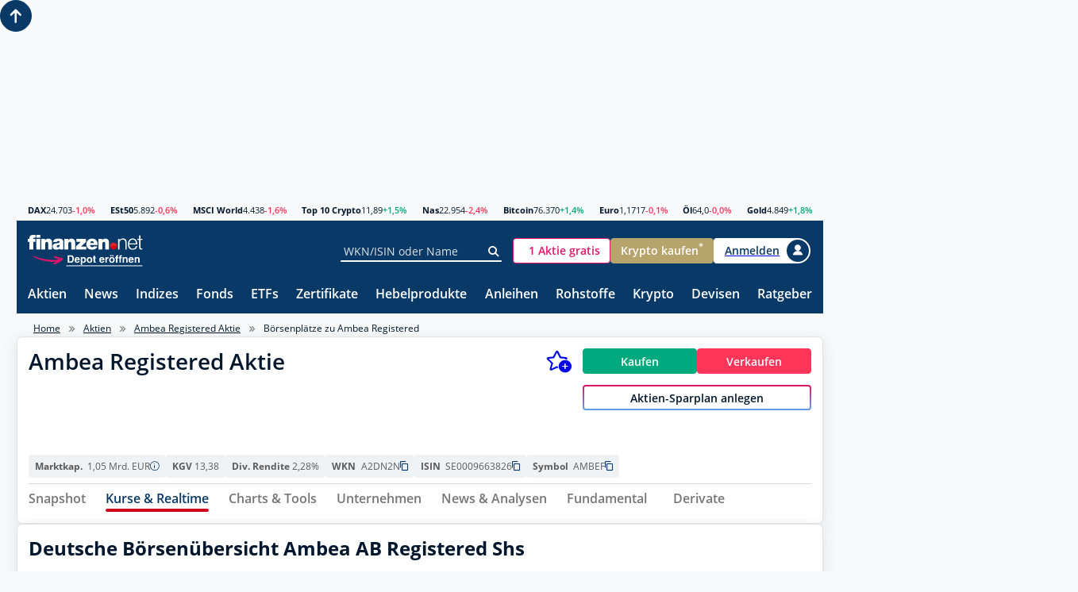

--- FILE ---
content_type: text/html; charset=utf-8
request_url: https://www.finanzen.net/boersenplaetze/ambea_registered
body_size: 32582
content:
<!DOCTYPE html>
<html lang="de" >

<head>
    <script>
        window.useZeroIdp = false;
    </script>

    <meta charset="utf-8" />
    <meta name="viewport" content="width=device-width, initial-scale=1.0" />
    <meta name="company:tech" content="M" />

    <link rel="preconnect" href="//c.finanzen.net" crossorigin>
<link rel="preconnect" href="//images.finanzen.net" crossorigin>
<link rel="preconnect" href="//styles.finanzen.net" crossorigin>
<link rel="preconnect" href="//scripts.finanzen.net" crossorigin>
<link rel="preconnect" href="//mdsngpush.finanzen.net" crossorigin>

<link rel="preconnect" href="//api.adnz.co" crossorigin>
<link rel="preconnect" href="//adnz.co" crossorigin>

<link rel="preconnect" href="//script.ioam.de" crossorigin>

    <link rel="dns-prefetch" href="//api.adnz.co">
<link rel="dns-prefetch" href="//adnz.co">
<link rel="dns-prefetch" href="//cdn1.smartadserver.com">
<link rel="dns-prefetch" href="//ww251.smartadserver.com">
<link rel="dns-prefetch" href="//c.amazon-adsystem.com">
<link rel="dns-prefetch" href="//static.criteo.net">
<link rel="dns-prefetch" href="//cdnjs.cloudflare.com">
<link rel="dns-prefetch" href="//d.df-srv.de">

<link rel="dns-prefetch" href="//www.google.com">
<link rel="dns-prefetch" href="//www.gstatic.com">
<link rel="dns-prefetch" href="//contributor.google.com">
<link rel="dns-prefetch" href="//securepubads.g.doubleclick.net">
<link rel="dns-prefetch" href="//www.googleadservices.com">
<link rel="dns-prefetch" href="//pagead2.googlesyndication.com">
<link rel="dns-prefetch" href="//www.googletagservices.com">
<link rel="dns-prefetch" href="//www.google-analytics.com">
<link rel="dns-prefetch" href="//tpc.googlesyndication.com">
<link rel="dns-prefetch" href="//www.googletagmanager.com">
<link rel="dns-prefetch" href="//ajax.googleapis.com">

<link rel="dns-prefetch" href="//jsc.mgid.com">
<link rel="dns-prefetch" href="//a.optmnstr.com">
<link rel="dns-prefetch" href="//api.optmnstr.com">

    
<link rel="preload" href="https://data-fdbbf15b66.finanzen.net/iomm/latest/manager/base/es6/bundle.js" as="script" id="IOMmBundle" />
<link rel="preload" href="https://data-fdbbf15b66.finanzen.net/iomm/latest/bootstrap/loader.js" as="script" />

<link rel="preload" as="font" type="font/woff" crossorigin href="/fonts/OpenSans-Regular.347639ec49f4b2884a96.woff" />
<link rel="preload" as="font" type="font/woff" crossorigin href="/fonts/OpenSans-SemiBold.7e06644bbdc83069cec8.woff" />
<link rel="preload" as="font" type="font/woff" crossorigin href="/fonts/OpenSans-Bold.f24f4bcef8a4a0eb6345.woff" />
<link rel="preload" as="font" type="font/woff" crossorigin href="/fonts/sg-icon.7ee043bb47886258a711.woff2?v=c3e6fa48377c5779bd9d5d3a5953d828" />

<link rel="preload" href="/assets/finanzen-net.svg" as="image" crossorigin />
<link rel="preload" href="/assets/finanzen-net-wm.svg" as="image" crossorigin />
<link rel="preload" href="/assets/open-depot.svg" as="image" crossorigin />
<link rel="preload" href="/assets/open-depot-white.svg" as="image" crossorigin />
<link rel="preload" href="/assets/flag-germany-wave.svg" as="image" crossorigin />


        <title>AMBEA REGISTERED AKTIE B&#xF6;rsenpl&#xE4;tze | Arbitrage | Spanne | A2DN2N</title>

        
<meta name="Publisher" content="finanzen.net GmbH">
<meta name="Copyright" content="finanzen.net GmbH">
<meta name="page-topic" content="Finanzen">
<meta name="page-type" content="Kommerzielle Homepage">
<meta name="audience" content="Alle">
<meta name="theme-color" content="#093967">

<meta name="title" content="AMBEA REGISTERED AKTIE B&#xF6;rsenpl&#xE4;tze | Arbitrage | Spanne | A2DN2N" />
<meta name="description" content="Ambea Registered B&#xF6;rsenpl&#xE4;tze - hier finden Sie die aktuellen Preise der Ambea Registered Aktie an allen deutschen und ausl&#xE4;ndischen B&#xF6;rsenpl&#xE4;tzen." />

<meta name="apple-itunes-app" content="app-id=291973577, affiliate-data=ct=smartbanner&amp;pt=507228" />


        <meta name="Robots" content="INDEX,FOLLOW">

<meta name="robots" content="max-snippet:-1, max-image-preview:large, max-video-preview:-1">


    <script>
  objCookie = getCookieObject();
  /* Cookie Wert lesen */
  function getCookieObject() {
      var cookies = document.cookie.split(";");
      var pairs = new Array();
      var obj = new Object();
      var h;
      var i;
      for (i = 0; i < cookies.length; i++) {
          pairs = pairs.concat(cookies[i].split("&"));
      }
      for (i = 0; i < pairs.length; i++) {
          h = pairs[i].split("=");
          if (h.length > 2) {
              obj[h[1]] = h[2];
          } else {
              obj[h[0].trim()] = (h.length > 1) ? h[1] : true;
          }
      }
      return obj;
  }
</script>


    
<meta property="og:title" content="AMBEA REGISTERED AKTIE B&#xF6;rsenpl&#xE4;tze | Arbitrage | Spanne | A2DN2N"/>
<meta property="og:description" content="Ambea Registered B&#xF6;rsenpl&#xE4;tze - hier finden Sie die aktuellen Preise der Ambea Registered Aktie an allen deutschen und ausl&#xE4;ndischen B&#xF6;rsenpl&#xE4;tzen."/>
<meta property="og:type" content="article"/>
<meta property="og:site_name" content="finanzen.net"/>
<meta property="og:image" content="https://images.finanzen.net/images/logos/finanzennet_600x315.jpg"/>

<meta property="fb:admins" content="1091065066"/>
<meta property="fb:admins" content="100000899021671"/>
<meta property="fb:admins" content="100002492112838"/>
<meta property="fb:app_id" content="858200894215708"/>
<meta property="fb:pages" content="205286226664"/>

    
<link rel="apple-touch-icon" sizes="180x180" href="https://images.finanzen.net/apple-touch-icon.png">
<link rel="icon" type="image/png" sizes="32x32" href="https://images.finanzen.net/images/favicon/favicon-32x32.png">
<link rel="shortcut icon" href="https://images.finanzen.net/favicon.ico">
<link rel="mask-icon" href="https://images.finanzen.net/safari-pinned-tab.svg" color="#093967">

<meta name="msapplication-config" content="https://images.finanzen.net/browserconfig.xml">
<meta name="msapplication-TileImage" content="https://images.finanzen.net/images/favicon/mstile-144x144.png">
<meta name="msapplication-TileColor" content="#da532c">
<meta name="application-name" content="finanzen.net GmbH">

    <link rel="alternate" type="application/rss+xml" title="finanzen.net - News" href="/rss/news"/>
<link rel="alternate" type="application/rss+xml" title="finanzen.net - Analysen" href="/rss/analysen"/>

    <link title="finanzen.net" rel="search" type="application/opensearchdescription+xml" href="/opensearch/finanzen.xml" />


    <link rel="stylesheet" href="/styles/critical.868fb02cb3f0fe4ebab7.css">
    <link rel="stylesheet" href="/styles/modifier.c542e3dea0dd1cbeed04.css">
    <link rel="stylesheet" href="/styles/async.79fa975e869eea925eea.css">
    <link rel="stylesheet" href="/styles/components.0444902b7e1a587c9532.css">

    
  <link rel="stylesheet" href="/styles/pages/fundamental/balance/multi-metric-chart/multi-metric-chart.4592eb4efcf39a4c37a1.css" />


    
<script>
  window.userbasedTargeting = window.userbasedTargeting || {};
  window.userbasedTargeting.config = {
    enable: true
  }
</script>

    <script>
    window.consentService = window.consentService || {};
    window.consentService.config = {
      portalId: "finanzen.net",
      useFeatures: {
        consentManagerPlatform: "consentmanager",
        useContentpass: true
      }
    };
</script>


    <script src="/scripts/layout-render-blocking.7df512993c3f107342c8.js"></script>
    <script defer src="/scripts/sg-layout-defer.388b548f93e107ffc896.js"></script>
    <script defer src="/scripts/layout-defer.c0d7bb164dd42db76036.js"></script>

    
  
  <script>
    window.__finnet = window.__finnet || {};
    window.__finnet.ads = window.__finnet.ads || {};
    window.__finnet.ads.setup = window.__finnet.ads.setup || {};
    window.adsConfig = window.adsConfig || {};

    window.adsConfig.adSSetup = {};
    window.adsConfig.adSSetup.pageName = 'aktien_story';
    window.adsConfig.adSSetup.target = 'hash1=$adbeb016;hash2=$adbeb016;hash3=$1a5d299f;';
    window.adsConfig.adSSetup.refreshAds = () => {
      window.ADNZ.refreshAds();
    }

    window.adsConfig.desktopAdSSetup = {};
    window.adsConfig.desktopAdSSetup.adPlacements = ["superbanner","sky","sky_left","footer","inpage"];
    window.adsConfig.desktopAdSSetup.adSlotSizes = {"superbanner":[{"minWidth": 1, "sizes": [[728,90],[728,250],[970,250],[800,250],[1000,250],[1030,250]]}]};
    window.adsConfig.desktopPlacementMapping = {};

    window.adsConfig.mobileAdSSetup = {};
    window.adsConfig.mobileAdSSetup.adPlacements = ["banner","mrec_btf_3","footer","inpage","mrec"];
    window.adsConfig.mobileAdSSetup.adSlotSizes = {};
    window.adsConfig.mobilePlacementMapping = {"superbanner":"banner","sky":"mrec_btf_3","m_mrec":"mrec"};

    window.adsConfig.script = 'https://adnz.co/header.js?adTagId=10159';
  </script>



    
    <script>
      window.googleAnalyticsConfig = {
        measurementIds: ["G-J4WKRJQPHJ","G-NHYZMZLPTK","AW-10967047558","AW-348920313","AW-10942696607","AW-10862185968"]
      };
    </script>

    

    

<script src="https://data-fdbbf15b66.finanzen.net/iomm/latest/bootstrap/loader.js"></script>  <script>
      window.ivwConfig = window.ivwConfig || {};
      window.ivwConfig.domain = 'data-fdbbf15b66.finanzen.net';
      window.ivwConfig.mobileMaxwidth = 768;
      window.ivwConfig.geoIpDomain = 'https://geoip.user.public.finanzen2.net/json/';
      window.ivwConfig.enableMeasurement = true;
      window.ivwConfig.enableParallelMeasurement = true;
      window.ivwConfig.enabled = true;
      window.ivwConfig.site = 'finaonl';
      window.ivwConfig.country = 'de';
      window.ivwConfig.distributionChannel = 'web';
      window.ivwConfig.debug = false;
      window.ivwConfig.code = 'Sonstiges';
      window.ivwConfig.codeAt = 'RedCont/Wirtschaft/AktienUndBoerse';
      window.ivwConfig.codeCh = 'Boerse';
      window.ivwConfig.comment = '';
      window.ivwConfig.pixelType = 'cp';
      window.RenderBlocking.initIvwTracking();
  </script>

    
<script>
  window.adobeAnalytics = {
    ...(window.adobeAnalytics || {}),
    config: {
      scriptUrl: 'https://assets.adobedtm.com/7cadca95dd9a/e5be8dba9129/launch-bddccfa331d2.min.js',
      vendorId: '5ee34ea5b8e05c164f6f8ffe',
      enabled: true,
    }
  }
</script>

    
    <script>
        window.snowplowConfig = {
            trackerName: "tn_net",
            urlEndpoint: "https://ud.finanzen.net",
            appId: "net_web_prod",
            postPath: "/finanzen/vc2",
            consentManagement: {
                consentVendorIds: {
                    snowplow: "s2692",
                    snowplowIo: "c79428"
                }
            },
            cookieName: "_sp_net_",
            jsonSchema: "iglu:net.finanzen/consent/jsonschema/2-0-0"
        };
    </script>

    <script>
    var currentRoute = '/boersenplaetze/ambea_registered';
    var webPushSettings = {
      firebaseTopic: "news-push-web",
      isTestRun: false
    }
</script>
<script async="async" src="https://scripts.finanzen.net/Content/Scripts/web-push/init.min.js"></script>


    <script type="module" src="/scripts/chartiq/key.js"></script>

    
	
  <script>
      window.RenderBlocking.ivwTrackPageVisit('Aktien', 'Service/Verzeichnisse/Sonstiges/Aktien', 'Aktien', 's-share-SE0009663826-market_place');
  </script>

  <script defer src="/scripts/pages/quotes/listings.e77812680fed838dd323.js"></script>


        
<link rel="canonical" href="https://www.finanzen.net/boersenplaetze/ambea_registered">

</head>

<body class="page-layout" id="googleonetap-container" data-oneTapClientId="143044271021-5j2pr7mir54aven0f7stjavm4v6iko9j.apps.googleusercontent.com">
    <img width="99999" height="99999" style="pointer-events: none;position: absolute;top: 0;left: 0;width: 97vw;height: 99.9vh" src="data:image/svg&#x2B;xml;base64,[base64]&#x2B;PHJlY3QgeD0iMCIgeT0iMCIgd2lkdGg9Ijk5OTk5IiBoZWlnaHQ9Ijk5OTk5Ij48L3JlY3Q&#x2B;IDwvZz4gPC9zdmc&#x2B;" alt="" />


    <div class="page-layout__ad-header-top">
        <div class="ad">
            <div class="ad-container" data-ad="remove">
                <div data-appnexus="superbanner">
                    <div id="superbanner" data-appnexus-container></div>
                </div>
            </div>
        </div>
    </div>

    
<header class="page-header">
  <div class="page-header__market">
    <div class="quote-ticker"><span class="quote-ticker__item"><a class="quote-ticker__label" href="https://www.finanzen.net/index/dax">DAX</a>
      <span class="quote-ticker__value">24.703</span>
      <span class="quote-ticker__value quote-ticker__value--negative">-1,0%</span></span><span class="quote-ticker__item"><a class="quote-ticker__label" href="https://www.finanzen.net/index/euro_stoxx_50">ESt50</a>
      <span class="quote-ticker__value">5.892</span>
      <span class="quote-ticker__value quote-ticker__value--negative">-0,6%</span></span><span class="quote-ticker__item"><a class="quote-ticker__label" href="https://www.finanzen.net/index/msci-world">MSCI World</a>
      <span class="quote-ticker__value">4.438</span>
      <span class="quote-ticker__value quote-ticker__value--negative">-1,6%</span></span><span class="quote-ticker__item"><a class="quote-ticker__label" href="https://g.finanzen.net/t10c-fnet_057-web-kurszeile">Top 10 Crypto</a>
      <span class="quote-ticker__value">11,89</span>
      <span class="quote-ticker__value quote-ticker__value--positive">&#x2B;1,5%</span></span><span class="quote-ticker__item"><a class="quote-ticker__label" href="https://www.finanzen.net/index/nasdaq_composite">Nas</a>
      <span class="quote-ticker__value">22.954</span>
      <span class="quote-ticker__value quote-ticker__value--negative">-2,4%</span></span><span class="quote-ticker__item"><a class="quote-ticker__label" href="https://www.finanzen.net/devisen/bitcoin-euro-kurs">Bitcoin</a>
      <span class="quote-ticker__value">76.370</span>
      <span class="quote-ticker__value quote-ticker__value--positive">&#x2B;1,4%</span></span><span class="quote-ticker__item"><a class="quote-ticker__label" href="https://www.finanzen.net/devisen/dollarkurs">Euro</a>
      <span class="quote-ticker__value">1,1717</span>
      <span class="quote-ticker__value quote-ticker__value--negative">-0,1%</span></span><span class="quote-ticker__item"><a class="quote-ticker__label" href="https://www.finanzen.net/rohstoffe/oelpreis">&#xD6;l</a>
      <span class="quote-ticker__value">64,0</span>
      <span class="quote-ticker__value quote-ticker__value--negative">-0,0%</span></span><span class="quote-ticker__item"><a class="quote-ticker__label" href="https://www.finanzen.net/rohstoffe/goldpreis">Gold</a>
      <span class="quote-ticker__value">4.849</span>
      <span class="quote-ticker__value quote-ticker__value--positive">&#x2B;1,8%</span></span></div>
  </div>

  <div class="page-header__navi-action" data-sg-side-panel-toggle="main-menu"
    data-sg-page-header-navigation="main-menu">
    <span class="icon icon--menu"></span>
    <span class="icon icon--close"></span>
  </div>

  <div class="page-header__logo">
    <a href="/" class="page-header__logo-link" title="finanzen.net">
      <span class="logo logo--finanzen-net"></span>
    </a>
    <a href="/" class="page-header__logo-link display-none" title="finanzen.net PRO">
      <span class="logo logo--finanzen-net-pro"></span>
    </a>
    <a href="https://g.finanzen.net/zero-web-header-entdecke-zero" class="page-header__logo-link display-none-sm"
      target="_blank" rel="noopener" title="Online Broker">
      <span class="logo logo--zero-open-depot"></span>
    </a>
    <a href="https://g.finanzen.net/zero-mobile-header-entdecke-zero"
      class="page-header__logo-link display-none display-inline-flex-sm" target="_blank" rel="noopener"
      title="Online Broker">
      <span class="logo logo--zero-open-depot"></span>
    </a>
  </div>

  <div class="page-header__search">
    <form action="https://www.finanzen.net/suchergebnis.asp" method="get" class="form-group form-group--icon form-group--page-header display-none-md" data-sg-tooltip-ref="suggest-search-desktop">
      <input data-sg-suggest-search-input="suggest-search-desktop" name="_search" type="text" class="input"
        placeholder="WKN/ISIN oder Name" autocomplete="off">
      <button type="submit" class="form-group__icon icon icon--search" title="Suche"></button>
    </form>
    <div class="tooltip" data-sg-tooltip data-sg-tooltip-id="suggest-search-desktop" data-sg-tooltip-open-by="event"
      data-sg-tooltip-close-by="click-outside" data-sg-tooltip-placement="bottom-start"
      data-sg-tooltip-show-arrow="false">
      
<div class="suggest-search "
	data-sg-suggest-search="suggest-search-desktop">
	<div class="suggest-search__top-ad"></div>
	<div class="suggest-search__template">
		<div class="suggest-search__template-left">
			<div class="suggest-search__popular-search">
				<div class="suggest-search__headline">Beliebte Suche</div>
				<span class="suggest-search__result suggest-search__result--no-identifier suggest-search__result--no-favorite">
					<a href="/index/dax" class="suggest-search__result-link">
						<span class="suggest-search__result-description">DAX 40</span>
					</a>
				</span>
				<span class="suggest-search__result suggest-search__result--no-identifier suggest-search__result--no-favorite">
					<a href="/rohstoffe/oelpreis" class="suggest-search__result-link">
						<span class="suggest-search__result-description">&Ouml;lpreis</span>
					</a>
				</span>
				<span class="suggest-search__result suggest-search__result--no-identifier suggest-search__result--no-favorite">
					<a href="/devisen/dollarkurs" class="suggest-search__result-link">
						<span class="suggest-search__result-description">Euro - Dollar</span>
					</a>
				</span>
				<span class="suggest-search__result suggest-search__result--no-identifier suggest-search__result--no-favorite">
					<a href="/devisen/bitcoin-euro-kurs" class="suggest-search__result-link">
						<span class="suggest-search__result-description">Bitcoin - Euro</span>
					</a>
				</span>
				<span class="suggest-search__result suggest-search__result--no-identifier suggest-search__result--no-favorite">
					<a href="/rohstoffe/goldpreis" class="suggest-search__result-link">
						<span class="suggest-search__result-description">Goldpreis</span>
					</a>
				</span>
			</div>
			<div class="suggest-search__most-searched">
				<div class="suggest-search__headline">Meistgesucht</div>
				<span class="suggest-search__result">
					<a href="/aktien/biontech-aktie" class="suggest-search__result-link">
						<span class="suggest-search__result-description">BioNTech (ADRs)</span>
						<span class="suggest-search__result-identifier">A2PSR2</span>
					</a>
					<a href="/depot/watchlist.asp?isisin=US09075V1026&inTyp=1" class="suggest-search__result-favorite"
						title="BioNTech (ADRs) zur Watchlist hinzufügen" rel="nofollow">
						<span class="icon icon--depot-add icon--scale-1500"></span>
					</a>
				</span>
				<span class="suggest-search__result">
					<a href="/aktien/tesla-aktie" class="suggest-search__result-link">
						<span class="suggest-search__result-description">Tesla</span>
						<span class="suggest-search__result-identifier">A1CX3T</span>
					</a>
					<a href="/depot/watchlist.asp?isisin=US88160R1014&inTyp=1" class="suggest-search__result-favorite"
						title="Tesla zur Watchlist hinzufügen" rel="nofollow">
						<span class="icon icon--depot-add icon--scale-1500"></span>
					</a>
				</span>
				<span class="suggest-search__result">
					<a href="/aktien/amazon-aktie" class="suggest-search__result-link">
						<span class="suggest-search__result-description">Amazon</span>
						<span class="suggest-search__result-identifier">906866</span>
					</a>
					<a href="/depot/watchlist.asp?isisin=US0231351067&inTyp=1" class="suggest-search__result-favorite"
						title="Amazon zur Watchlist hinzufügen" rel="nofollow">
						<span class="icon icon--depot-add icon--scale-1500"></span>
					</a>
				</span>
				<span class="suggest-search__result">
					<a href="/aktien/nel-aktie" class="suggest-search__result-link">
						<span class="suggest-search__result-description">NEL ASA</span>
						<span class="suggest-search__result-identifier">A0B733</span>
					</a>
					<a href="/depot/watchlist.asp?isisin=NO0010081235&inTyp=1" class="suggest-search__result-favorite"
						title="NEL ASA zur Watchlist hinzufügen" rel="nofollow">
						<span class="icon icon--depot-add icon--scale-1500"></span>
					</a>
				</span>
				<span class="suggest-search__result">
					<a href="/aktien/microsoft-aktie" class="suggest-search__result-link">
						<span class="suggest-search__result-description">Microsoft</span>
						<span class="suggest-search__result-identifier">870747</span>
					</a>
					<a href="/depot/watchlist.asp?isisin=US5949181045&inTyp=1" class="suggest-search__result-favorite"
						title="Microsoft zur Watchlist hinzufügen" rel="nofollow">
						<span class="icon icon--depot-add icon--scale-1500"></span>
					</a>
				</span>
				<span class="suggest-search__result">
					<a href="/aktien/apple-aktie" class="suggest-search__result-link">
						<span class="suggest-search__result-description">Apple</span>
						<span class="suggest-search__result-identifier">865985</span>
					</a>
					<a href="/depot/watchlist.asp?isisin=US0378331005&inTyp=1" class="suggest-search__result-favorite"
						title="Apple zur Watchlist hinzufügen" rel="nofollow">
						<span class="icon icon--depot-add icon--scale-1500"></span>
					</a>
				</span>
				<span class="suggest-search__result">
					<a href="/aktien/siemens_energy-aktie" class="suggest-search__result-link">
						<span class="suggest-search__result-description">Siemens Energy</span>
						<span class="suggest-search__result-identifier">ENER6Y</span>
					</a>
					<a href="/depot/watchlist.asp?isisin=DE000ENER6Y0&inTyp=1" class="suggest-search__result-favorite"
						title="Siemens Energy zur Watchlist hinzufügen" rel="nofollow">
						<span class="icon icon--depot-add icon--scale-1500"></span>
					</a>
				</span>
				<span class="suggest-search__result">
					<a href="/aktien/basf-aktie" class="suggest-search__result-link">
						<span class="suggest-search__result-description">BASF</span>
						<span class="suggest-search__result-identifier">BASF11</span>
					</a>
					<a href="/depot/watchlist.asp?isisin=DE000BASF111&inTyp=1" class="suggest-search__result-favorite"
						title="BASF zur Watchlist hinzufügen" rel="nofollow">
						<span class="icon icon--depot-add icon--scale-1500"></span>
					</a>
				</span>
				<span class="suggest-search__result">
					<a href="/aktien/nvidia-aktie" class="suggest-search__result-link">
						<span class="suggest-search__result-description">NVIDIA</span>
						<span class="suggest-search__result-identifier">918422</span>
					</a>
					<a href="/depot/watchlist.asp?isisin=US67066G1040&inTyp=1" class="suggest-search__result-favorite"
						title="NVIDIA zur Watchlist hinzufügen" rel="nofollow">
						<span class="icon icon--depot-add icon--scale-1500"></span>
					</a>
				</span>
				<span class="suggest-search__result">
					<a href="/aktien/lufthansa-aktie" class="suggest-search__result-link">
						<span class="suggest-search__result-description">Lufthansa</span>
						<span class="suggest-search__result-identifier">823212</span>
					</a>
					<a href="/depot/watchlist.asp?isisin=DE0008232125&inTyp=1" class="suggest-search__result-favorite"
						title="Lufthansa zur Watchlist hinzufügen" rel="nofollow">
						<span class="icon icon--depot-add icon--scale-1500"></span>
					</a>
				</span>
				<span class="suggest-search__result">
					<a href="/aktien/mercedes-benz-aktie" class="suggest-search__result-link">
						<span class="suggest-search__result-description">Mercedes-Benz Group (ex Daimler)</span>
						<span class="suggest-search__result-identifier">710000</span>
					</a>
					<a href="/depot/watchlist.asp?isisin=DE0007100000&inTyp=1" class="suggest-search__result-favorite"
						title="Mercedes-Benz Group (ex Daimler) zur Watchlist hinzufügen" rel="nofollow">
						<span class="icon icon--depot-add icon--scale-1500"></span>
					</a>
				</span>
				<span class="suggest-search__result">
					<a href="/aktien/bayer-aktie" class="suggest-search__result-link">
						<span class="suggest-search__result-description">Bayer</span>
						<span class="suggest-search__result-identifier">BAY001</span>
					</a>
					<a href="/depot/watchlist.asp?isisin=DE000BAY0017&inTyp=1" class="suggest-search__result-favorite"
						title="Bayer zur Watchlist hinzufügen" rel="nofollow">
						<span class="icon icon--depot-add icon--scale-1500"></span>
					</a>
				</span>
				<span class="suggest-search__result">
					<a href="/aktien/daimler_truck-aktie" class="suggest-search__result-link">
						<span class="suggest-search__result-description">Daimler Truck</span>
						<span class="suggest-search__result-identifier">DTR0CK</span>
					</a>
					<a href="/depot/watchlist.asp?isisin=DE000DTR0CK8&inTyp=1" class="suggest-search__result-favorite"
						title="Daimler Truck zur Watchlist hinzufügen" rel="nofollow">
						<span class="icon icon--depot-add icon--scale-1500"></span>
					</a>
				</span>
				<span class="suggest-search__result">
					<a href="/aktien/plug_power-aktie" class="suggest-search__result-link">
						<span class="suggest-search__result-description">Plug Power</span>
						<span class="suggest-search__result-identifier">A1JA81</span>
					</a>
					<a href="/depot/watchlist.asp?isisin=US72919P2020&inTyp=1" class="suggest-search__result-favorite"
						title="Plug Power zur Watchlist hinzufügen" rel="nofollow">
						<span class="icon icon--depot-add icon--scale-1500"></span>
					</a>
				</span>
				<span class="suggest-search__result">
					<a href="/aktien/tui-aktie" class="suggest-search__result-link">
						<span class="suggest-search__result-description">TUI</span>
						<span class="suggest-search__result-identifier">TUAG00</span>
					</a>
					<a href="/depot/watchlist.asp?isisin=DE000TUAG000&inTyp=1" class="suggest-search__result-favorite"
						title="TUI zur Watchlist hinzufügen" rel="nofollow">
						<span class="icon icon--depot-add icon--scale-1500"></span>
					</a>
				</span>
			</div>
		</div>
		<div class="suggest-search__template-right">
				<div class="suggest-search__template-ad">
					<div class="padding-1.00 border-thin border-radius-rounded border-color-gray-600">
						<a href="https://g.finanzen.net/zero-web-finnet-suggestsearch-button"
							class="display-block margin-bottom-1.00 font-align-center">Alle Aktien für <strong>0 Euro (zzgl.
								Spreads)</strong> handeln mit finanzen.net zero.</a>
						<a href="https://g.finanzen.net/zero-web-finnet-suggestsearch-button"
							class="button button--stretch button--zero">Hier informieren</a>
					</div>
				</div>
				<div class="suggest-search__news">
					<div class="suggest-search__headline">Top News</div>
					<div class="article-layout">
						<div class="article-layout__list">
								<div class="article">
									<a class="article-teaser article-teaser--small article-teaser--meta-line" href="/nachricht/aktien/groenland-streit-zwischen-zoellen-und-weltordnung-das-ist-von-trumps-besuch-in-davos-zu-erwarten-15426280">
										<time class="article-teaser__date" datetime="2026-01-21T08:44:00.0000000&#x2B;01:00">08:44 Uhr</time>
										<span class="article-teaser__kicker">Gr&#xF6;nland-Streit</span>
										<span class="article-teaser__title">Zwischen Z&#xF6;llen und Weltordnung: Das ist von Trumps Besuch in Davos zu erwarten</span>
											<span class="article-teaser__media">
												<img class="article-teaser__image"
													src="https://images.finanzen.net/mediacenter/unsortiert/trump-bill-pugliano-getty10.jpg"
													title="Zwischen Z&#xF6;llen und Weltordnung: Das ist von Trumps Besuch in Davos zu erwarten" alt="" loading="lazy" width="660"
													height="303">
											</span>
									</a>
								</div>
								<div class="article">
									<a class="article-teaser article-teaser--small article-teaser--meta-line" href="/nachricht/aktien/konflikt-in-der-arktis-trump-will-groenland-welche-aktien-laut-einem-experten-wichtig-werden-koennten-15412369">
										<time class="article-teaser__date" datetime="2026-01-21T08:43:00.0000000&#x2B;01:00">08:43 Uhr</time>
										<span class="article-teaser__kicker">Konflikt in der Arktis</span>
										<span class="article-teaser__title">Trump will Gr&#xF6;nland - Welche Aktien laut einem Experten wichtig werden k&#xF6;nnten</span>
											<span class="article-teaser__media">
												<img class="article-teaser__image"
													src="https://images.finanzen.net/mediacenter/unsortiert/groenland-muratart-shutterstock-2567356477-660.jpg"
													title="Trump will Gr&#xF6;nland - Welche Aktien laut einem Experten wichtig werden k&#xF6;nnten" alt="" loading="lazy" width="660"
													height="303">
											</span>
									</a>
								</div>
						</div>
					</div>
				</div>
		</div>
	</div>
	<div class="suggest-search__results">
		<div class="suggest-search__result-group">
			<div class="suggest-search__headline">Suche...</div>
		</div>
	</div>
</div>

    </div>
  </div>

  <div class="page-header__actions">
    <a id="zero-mobile-header-button"
      class="button button--scale-0875-md button--zero background-color-white display-none display-inline-flex-sm display-none-xs ad-container" data-ad="remove"
      href="https://g.finanzen.net/zero-mobile-header-button" target="_blank" rel="noopener" title="finanzen.net zero" tabindex="0" role="button" aria-pressed="false">
        <span class="logo logo--zero-icon font-size-x0.875 height-1-em"></span>
        <span class="button__label font-color-brand-zero-magenta padding-start-0.50">ZERO Depot</span>
    </a>
    <a id="zero-mobile-header-depot-button"
      class="button button--scale-0875-md button--zero background-color-white display-none display-inline-flex-xs ad-container" data-ad="remove"
      href="https://g.finanzen.net/zero-fnet_001f-header-button-depot" target="_blank" rel="noopener" title="finanzen.net zero" tabindex="0" role="button" aria-pressed="false">
        <span class="logo logo--zero-icon height-1-em"></span>
        <span class="button__label font-color-brand-zero-magenta font-size-x1.125 padding-start-0.50">Depot</span>
    </a>
    <a id="zero-mobile-header-button-kunde"
      class="button button--scale-0875-md button--zero background-color-white display-none ad-container" data-ad="remove"
      href="https://g.finanzen.net/zero-mobile-header-button-kunde" title="finanzen.net zero" tabindex="0" role="button" aria-pressed="false">
        <span class="logo logo--zero-icon font-size-x0.875 height-1-em"></span>
        <span class="button__label font-color-brand-zero-magenta padding-start-0.50">Trading</span>
    </a>
    <a id="zero-web-header-button"
      class="button button--scale-0875-md button--zero background-color-white display-none-sm ad-container" data-ad="remove"
      href="https://g.finanzen.net/zero-web-header-button" target="_blank" rel="noopener" title="finanzen.net zero" tabindex="0" role="button" aria-pressed="false">
        <span class="logo logo--zero-icon font-size-x0.875 height-1-em"></span>
        <span class="button__label font-color-brand-zero-magenta padding-start-0.50">1 Aktie gratis</span>
    </a>
    <a id="zero-web-header-button-kunde"
       class="button button--scale-0875-md button--zero background-color-white display-none ad-container" data-ad="remove"
       href="https://g.finanzen.net/zero-web-header-button-kunde" title="finanzen.net zero" tabindex="0" role="button" aria-pressed="false">
        <span class="logo logo--zero-icon font-size-x0.875 height-1-em"></span>
        <span class="button__label font-color-brand-zero-magenta padding-start-0.50">Trading</span>
    </a>
    <a id="zero-crypto-web-header-button" class="button button--scale-0875-md button--zero-crypto display-none-sm ad-container" data-ad="remove"
      href="https://g.finanzen.net/bitpanda-finnet_004-web-overall-btc_kaufen_navigation" target="_blank" rel="noopener"
      tabindex="0" role="button" aria-pressed="false">
      <span class="button__label">Krypto kaufen<sup>*</sup></span>
    </a>
	
    <script>
        (() => {
            const templateHeaderRotationElement = document.getElementById('zero-crypto-web-header-button');

            switch (Math.floor(Math.random() * 2) + 1) {
                case 1:
                    templateHeaderRotationElement.classList.remove('button--zero-crypto');
                    templateHeaderRotationElement.classList.add('button--zero');
                    templateHeaderRotationElement.setAttribute('href', 'https://g.finanzen.net/zero-web-header-button-krypto');
                    document.querySelector('#zero-crypto-web-header-button .button__label').textContent = 'Krypto kaufen';
                    break;
                default:
            }
        })();
    </script>

    <button class="button button--pill button--icon border-color-white button--scale-0875 display-none display-block-md"
      data-sg-side-panel-toggle="suggest-search-mobile" title="Suche öffnen">
      <span class="icon icon--search"></span>
    </button>
    <a id="login-desktop" href="https://www.finanzen.net/anmelden"
      data-sg-tooltip-ref="login-desktop" class="display-none-xs hyperlink-clear" title="Anmelden">
      <span id="page-header-big-user-button"
        class="button button--login-full-text button--avatar-right display-none-md">
        <span class="button__label">Anmelden</span>
        <span class="icon icon--user2"></span>
      </span>
      <span id="page-header-small-user-button"
        class="button button--login button--icon button--pill display-none display-inline-flex-md">
        <span class="icon icon--user2"></span>
      </span>
    </a>
    

<div class="tooltip padding-horizontal-1.00"
     data-sg-tooltip data-sg-tooltip-id="login-desktop"
     data-sg-tooltip-open-by="250"
     data-sg-tooltip-close-by="mouseout"
     data-sg-tooltip-placement="bottom-end">
    <div id="login-popup-anonymous" class="grid__item-12">
        <a id="login-desktop-popup" href="https://www.finanzen.net/anmelden"
           title="Login" class="button button--primary button--stretch button--scale-1125">
            <span class="button__label">Login</span>
        </a>
                <div id="external-logins-separator" class="grid grid--gap-0.50 margin-vertical-0.50">
                    <div class="grid__item-5 margin-vertical-auto"><hr></div>
                    <div class="grid__item-2 font-align-center"><strong>ODER</strong></div>
                    <div class="grid__item-5 margin-vertical-auto"><hr></div>
                </div>
                <span id="external-logins-container">
                      <a class="button button--stretch button--icon button--text external-login-button margin-bottom-1.00 button--scale-1250 button--star" href=https://idp.finanzen.net/realms/finanzennet/protocol/openid-connect/auth?response_type=code&amp;client_id=finanzennetclient&amp;kc_idp_hint=google&amp;redirect_uri=https://www.finanzen.net/anmeldengoogle&amp;code_challenge=4-pbih7oR1uIO5_Y2Ezhb0fcCOvr8sf83PIYP9qyY-A&amp;code_challenge_method=S256>
                          <span class="button__star-badge">
                              <span class="button__star-text">Neu</span>
                          </span>
                          <span class="logo logo--google-icon font-size-x1.000 height-1-em margin-end-0.50"></span>
                          <span class="button__label">
                                <span>Weiter mit Google</span>
                          </span>
                      </a>
                </span>
        <hr class="separator margin-vertical-1.00" />
        <div class="font-align-center">
            <p class="font-weight-bold">Neu auf finanzen.net?</p>
            <p>
                <a title="Kostenfrei registrieren und Vorteile nutzen"
                   href="https://www.finanzen.net/registrieren">Kostenfrei registrieren und Vorteile nutzen</a>
            </p>
        </div>
        <hr class="separator margin-vertical-1.00" />
        <div class="listing listing--suppress-vertical-scrolling listing--no-border width-100-%">
            <div class="listing__list">
                <a href="https://www.finanzen.net/profiluebersicht" rel="nofollow"
                   title="&#xDC;bersicht">
                    <span class="listing__item padding-0.50">
                        <span class="icon icon--overview icon--scale-1500 padding-end-0.75"></span>&#xDC;bersicht
                    </span>
                </a>
                <a href="https://www.finanzen.net/echtgeld/depot" rel="nofollow"
                   title="Wertpapierdepots">
                    <span class="listing__item padding-0.50">
                        <span class="icon icon--securitiesaccount icon--scale-1500 padding-end-0.75"></span>Wertpapierdepots
                    </span>
                </a>
                <a href="https://www.finanzen.net/depot/depot.asp" rel="nofollow"
                   title="Musterdepots">
                    <span class="listing__item padding-0.50">
                        <span class="icon icon--star-outline icon--scale-1500 padding-end-0.75"></span>Musterdepots
                    </span>
                </a>
                <a href="https://www.finanzen.net/depot/watchlist.asp" rel="nofollow"
                   title="Watchlists">
                    <span class="listing__item padding-0.50">
                        <span class="icon icon--watchlist icon--scale-1500 padding-end-0.75"></span>Watchlists
                    </span>
                </a>
                <a href="https://www.finanzen.net/mynews/" rel="nofollow"
                   title="Meine News">
                    <span class="listing__item padding-0.50">
                        <span class="icon icon--mynews icon--scale-1500 padding-end-0.75"></span>Meine News
                    </span>
                </a>
                <a href="https://www.finanzen.net/newsletter" rel="nofollow"
                   title="Newsletter">
                    <span class="listing__item padding-0.50">
                        <span class="icon icon--newsletter icon--scale-1500 padding-end-0.75"></span>Newsletter
                    </span>
                </a>
                <a href="https://forum.finanzen.net/forum/index" target="_blank" rel="nofollow"
                   title="Forum">
                    <span class="listing__item padding-0.50">
                        <span class="icon icon--forum icon--scale-1500 padding-end-0.75"></span>Forum
                    </span>
                </a>
                <a href="https://tradingdesk.de" rel="nofollow" target="_blank" title="Trading Desk">
                    <span class="listing__item padding-0.50">
                        <span class="icon icon--chart-line icon--scale-1500 padding-end-0.75"></span>Trading Desk
                    </span>
                </a>
                <a href="https://www.finanzen.net/apps" rel="nofollow"
                   title="Apps">
                    <span class="listing__item padding-0.50">
                        <span class="icon icon--apps icon--scale-1500 padding-end-0.75"></span>Apps
                    </span>
                </a>
                <a href="https://www.finanzen.net/social-media" rel="nofollow"
                   title="Social-Media">
                    <span class="listing__item padding-0.50">
                        <span class="icon icon--social-media icon--scale-1500 padding-end-0.75"></span>Social Media
                    </span>
                </a>
                <a href="https://www.finanzen.net/podcasts" rel="nofollow"
                   title="Podcasts">
                    <span class="listing__item padding-0.50">
                        <span class="icon icon--podcast icon--scale-1500 padding-end-0.75"></span>Podcasts
                    </span>
                </a>
                <hr class="margin-vertical-0.50" />
                <a href="https://www.finanzen.net/profiluebersicht" rel="nofollow"
                   title="Profil">
                    <span class="listing__item padding-0.50">
                        <span class="icon icon--user icon--scale-1500 padding-end-0.75"></span>Profil
                    </span>
                </a>
            </div>
        </div>
    </div>
    <div id="login-popup-finnet-user" class="grid grid--gap-col-0.75 display-none">
        <div class="grid__item-6">
            <div class="display-flex" style="align-items:center;">
                <span class="icon icon--heart icon--scale-1500 font-color-gray-300"></span>
                <div class="headline headline--h4 margin-horizontal-0.50 font-color-gray-700"
                     title="Favoriten">
                    Favoriten
                </div>
            </div>
            <div id="editFavorite" class="margin-vertical-1.00 display-none">
                <hr class="separator margin-vertical-0.75" />
                <form name="editFavorite">
                    <input type="hidden" class="input" name="favID" value="">
                    <label class="font-size-x1.250 font-weight-bold margin-bottom-0.50">Geben Sie einen neuen Namen f&#xFC;r diesen Favoriten ein</label>
                    <div class="form-note form-note--stretch">
                        <input type="text" class="input" id="favName" name="favName" placeholder="Favoriten Name"
                               pattern="[A-Za-z0-9().,:\-_#+\s]*">
                        <label class="form-note__danger" for="favName">Erlaubt sind alphanumerische Zeichen, Leerzeichen sowie )(.,:-_#&#x2B;</label>
                    </div>
                    <div class="flex flex--gap-1.00">
                        <span title="Verwerfen" class="button button--stretch"
                              id="resetFavorite">Verwerfen</span>
                        <span title="Speichern" class="button button--stretch button--primary"
                              id="saveFavorite">Speichern</span>
                    </div>
                </form>
            </div>
            <div id="favorites"></div>
        </div>
        <div class="grid__item-6">
            <div class="listing listing--suppress-vertical-scrolling listing--no-border">
                <div class="listing__list">
                    <a href="https://www.finanzen.net/profiluebersicht" rel="nofollow"
                       title="&#xDC;bersicht">
                        <span class="listing__item padding-0.50">
                            <span class="icon icon--overview icon--scale-1500 padding-end-0.75"></span>&#xDC;bersicht
                        </span>
                    </a>
                    <a href="https://www.finanzen.net/echtgeld/depot" rel="nofollow"
                       title="Wertpapierdepots">
                        <span class="listing__item padding-0.50">
                            <span class="icon icon--securitiesaccount icon--scale-1500 padding-end-0.75"></span>Wertpapierdepots
                        </span>
                    </a>
                    <a href="https://www.finanzen.net/depot/depot.asp" rel="nofollow"
                       title="Musterdepots">
                        <span class="listing__item padding-0.50">
                            <span class="icon icon--star-outline icon--scale-1500 padding-end-0.75"></span>Musterdepots
                        </span>
                    </a>
                    <a href="https://www.finanzen.net/depot/watchlist.asp" rel="nofollow"
                       title="Watchlists">
                        <span class="listing__item padding-0.50">
                            <span class="icon icon--watchlist icon--scale-1500 padding-end-0.75"></span>Watchlists
                        </span>
                    </a>
                    <a href="https://www.finanzen.net/mynews/" rel="nofollow"
                       title="Meine News">
                        <span class="listing__item padding-0.50">
                            <span class="icon icon--mynews icon--scale-1500 padding-end-0.75"></span>Meine News
                        </span>
                    </a>
                    <a href="https://www.finanzen.net/newsletter" rel="nofollow"
                       title="Newsletter">
                        <span class="listing__item padding-0.50">
                            <span class="icon icon--newsletter icon--scale-1500 padding-end-0.75"></span>Newsletter
                        </span>
                    </a>
                    <a href="https://forum.finanzen.net/forum/index" target="_blank" rel="nofollow"
                       title="Forum">
                        <span class="listing__item padding-0.50">
                            <span class="icon icon--forum icon--scale-1500 padding-end-0.75"></span>Forum
                        </span>
                    </a>
                    <a href="https://tradingdesk.de" rel="nofollow" target="_blank" title="Trading Desk">
                        <span class="listing__item padding-0.50">
                            <span class="icon icon--chart-line icon--scale-1500 padding-end-0.75"></span>Trading Desk
                        </span>
                    </a>
                    <a href="https://www.finanzen.net/apps" rel="nofollow"
                       title="Apps">
                        <span class="listing__item padding-0.50">
                            <span class="icon icon--apps icon--scale-1500 padding-end-0.75"></span>Apps
                        </span>
                    </a>
                    <a href="https://www.finanzen.net/social-media" rel="nofollow"
                       title="Social-Media">
                        <span class="listing__item padding-0.50">
                            <span class="icon icon--social-media icon--scale-1500 padding-end-0.75"></span>Social Media
                        </span>
                    </a>
                    <a href="https://www.finanzen.net/podcasts" rel="nofollow"
                       title="Podcasts">
                        <span class="listing__item padding-0.50">
                            <span class="icon icon--podcast icon--scale-1500 padding-end-0.75"></span>Podcasts
                        </span>
                    </a>
                    <hr class="separator margin-vertical-1.00 margin-horizontal-0.00" />
                    <a href="https://www.finanzen.net/profiluebersicht" rel="nofollow"
                       title="Profil">
                        <span class="listing__item padding-0.50">
                            <span class="icon icon--user icon--scale-1500 padding-end-0.75"></span>Profil
                        </span>
                    </a>
                    <a href="https://www.finanzen.net/logout" rel="nofollow"
                       title="Logout">
                        <span class="listing__item padding-0.50">
                            <span class="icon icon--logout icon--scale-1500 padding-end-0.75"></span>Logout
                        </span>
                    </a>
                </div>
            </div>
        </div>
    </div>
</div>

    <a id="login-mobile" href="https://www.finanzen.net/anmelden"
      class="button button--scale-0875-md button--login button--icon button--pill display-none display-inline-flex-xs page-header__login"
      title="Anmelden">
      <span class="icon icon--user2"></span>
    </a>
  </div>

  <div class="page-header__navigation side-panel-mobile" data-sg-side-panel="main-menu">
    


<nav class="menu">
  <ul class="menu__list menu__list--before">
    <li class="menu__item">
      <a class="menu__text" href="https://g.finanzen.net/zero-mobile-navi-link" title="Depot eröffnen" target="_blank"
        rel="noopener">
        <span
          class="flex flex--inline flex--horizontal-center flex--vertical-center font-size-x0.750 width-2-em height-2-em margin-end-0.50 background-color-white border-radius-circle">
          <span title="logo-zero" class="logo logo--zero-icon font-size-x0.875 height-1-em"></span>
        </span>
        Depot eröffnen
      </a>
      <span class="menu__icon">
        <span class="icon icon--arrow-down"></span>
      </span>
    </li>
    <li id="mobile-navigation-user" class="menu__item menu__item--hover">
      <span id="mobile-navigation-user-item-loggedIn" class="menu__text display-none">
        <span
          class="button button--icon button--pill button--primary button--scale-0750 margin-end-0.50 background-color-white border-color-white">
          <span class="icon icon--user2 font-color-brand-finnet"></span>
        </span>
      </span>
      <a id="mobile-navigation-user-item-loggedOut" class="menu__text button__icon"
        href="https://www.finanzen.net/anmelden" title="Login">
        <span
          class="button button--icon button--pill button--primary button--scale-0750 margin-end-0.50 background-color-white border-color-white">
          <span class="icon icon--user2 font-color-brand-finnet"></span>
        </span>
        Login
      </a>
      <span class="menu__icon">
        <span class="icon icon--arrow-down"></span>
      </span>
      <ul class="menu__list">
        <li class="menu__item">
          <a class="menu__text" href="https://www.finanzen.net/profiluebersicht" rel="nofollow">
            <span class="icon icon--overview icon--scale-1250 padding-end-0.50"></span>Übersicht
          </a>
        </li>
        <li class="menu__item">
          <a class="menu__text" href="https://www.finanzen.net/echtgeld/depot" rel="nofollow">
            <span class="icon icon--securitiesaccount icon--scale-1250 padding-end-0.50"></span>Wertpapierdepots
          </a>
        </li>
        <li class="menu__item">
          <a class="menu__text" href="https://www.finanzen.net/depot/depot.asp" rel="nofollow">
            <span class="icon icon--star-outline icon--scale-1250 padding-end-0.50"></span>Musterdepots
          </a>
        </li>
        <li class="menu__item">
          <a class="menu__text" href="https://www.finanzen.net/depot/watchlist.asp"
            rel="nofollow">
            <span class="icon icon--watchlist icon--scale-1250 padding-end-0.50"></span>Watchlists
          </a>
        </li>
        <li class="menu__item">
          <a class="menu__text" href="https://www.finanzen.net/mynews/" rel="nofollow">
            <span class="icon icon--mynews icon--scale-1250 padding-end-0.50"></span>Meine News
          </a>
        </li>
        <li class="menu__item">
          <a class="menu__text" href="https://www.finanzen.net/newsletter" rel="nofollow">
            <span class="icon icon--newsletter icon--scale-1250 padding-end-0.50"></span>Newsletter
          </a>
        </li>
        <li class="menu__item">
          <a class="menu__text" href="https://forum.finanzen.net/forum/index" target="_blank" rel="nofollow noopener">
            <span class="icon icon--forum icon--scale-1250 padding-end-0.50"></span>Forum
          </a>
        </li>
        <li class="menu__item">
          <a class="menu__text" href="https://tradingdesk.de" target="_blank" rel="nofollow noopener">
            <span class="icon icon--chart-line icon--scale-1250 padding-end-0.50"></span>Trading Desk
          </a>
        </li>
        <li class="menu__item">
          <a class="menu__text" href="https://www.finanzen.net/apps" rel="nofollow">
            <span class="icon icon--apps icon--scale-1250 padding-end-0.50"></span>Apps
          </a>
        </li>
        <li class="menu__item">
          <a class="menu__text" href="https://www.finanzen.net/social-media" rel="nofollow">
            <span class="icon icon--social-media icon--scale-1250 padding-end-0.50"></span>Social Media
          </a>
        </li>
        <li class="menu__item">
          <a class="menu__text" href="https://www.finanzen.net/podcasts" rel="nofollow">
            <span class="icon icon--podcast icon--scale-1250 padding-end-0.50"></span>Podcasts
          </a>
        </li>
        <li class="menu__item">
          <a class="menu__text" href="https://www.finanzen.net/profiluebersicht" rel="nofollow">
            <span class="icon icon--user icon--scale-1250 padding-end-0.50"></span>Profil
          </a>
        </li>
        <li id="mobile-navigation-user-item-logout" class="menu__item display-none-sm">
          <a class="menu__text" href="https://www.finanzen.net/logout" rel="nofollow">
            <span class="icon icon--logout icon--scale-1250 padding-end-0.50"></span>Logout
          </a>
        </li>
      </ul>
    </li>
  </ul>
  <ul class="menu__list">
    <li class="menu__item menu__item--current-page">
      <a href="https://www.finanzen.net/aktienkurse" class="menu__text">Aktien</a>
      <span class="menu__icon">
        <span class="icon icon--arrow-down"></span>
      </span>
      <ul class="menu__list menu__list--8-cols-small-ad">
          <li class="menu__item"><a href="https://www.finanzen.net/aktienkurse" rel="" class="menu__text">Aktien &#xDC;bersicht</a>
    <span class="menu__icon"><span class="icon icon--plus"></span><span class="icon icon--minus"></span></span>
    <ul class="menu__list"><li class="menu__item"><a href="https://www.finanzen.net/aktien/aktien_suche.asp" rel="" class="menu__text ">Aktien-Suche</a>
                <span class="menu__icon"><span class="icon icon--plus"></span><span class="icon icon--minus"></span></span></li><li class="menu__item"><a href="https://www.finanzen.net/boersenkurse" rel="" class="menu__text ">Meistgesuchte Aktien</a>
                <span class="menu__icon"><span class="icon icon--plus"></span><span class="icon icon--minus"></span></span></li><li class="menu__item"><a href="https://www.finanzen.net/index/dax/topflop" rel="" class="menu__text ">Top / Flop DAX</a>
                <span class="menu__icon"><span class="icon icon--plus"></span><span class="icon icon--minus"></span></span></li><li class="menu__item"><a href="https://www.finanzen.net/top50/" rel="" class="menu__text ">Top 50 Deutschland</a>
                <span class="menu__icon"><span class="icon icon--plus"></span><span class="icon icon--minus"></span></span></li><li class="menu__item"><a href="https://www.finanzen.net/top50_ausland/" rel="" class="menu__text ">Top 50 Ausland</a>
                <span class="menu__icon"><span class="icon icon--plus"></span><span class="icon icon--minus"></span></span></li><li class="menu__item"><a href="https://www.finanzen.net/branchen/" rel="" class="menu__text ">Branchen</a>
                <span class="menu__icon"><span class="icon icon--plus"></span><span class="icon icon--minus"></span></span></li><li class="menu__item"><a href="https://www.finanzen.net/neuemissionen/" rel="" class="menu__text ">IPOs / Neuemissionen</a>
                <span class="menu__icon"><span class="icon icon--plus"></span><span class="icon icon--minus"></span></span></li><li class="menu__item"><a href="https://www.finanzen.net/chartanalyse/" rel="" class="menu__text ">Chartanalyse</a>
                <span class="menu__icon"><span class="icon icon--plus"></span><span class="icon icon--minus"></span></span></li><li class="menu__item"><a href="https://www.finanzen.net/specials-advertorials/specials/" rel="" class="menu__text ">Specials</a>
                <span class="menu__icon"><span class="icon icon--plus"></span><span class="icon icon--minus"></span></span></li><li class="menu__item"><a href="https://www.finanzen.net/specials-advertorials/advertorials/" rel="" class="menu__text ">Advertorials</a>
                <span class="menu__icon"><span class="icon icon--plus"></span><span class="icon icon--minus"></span></span></li><li class="menu__item"><a href="https://www.finanzen.net/video/" rel="" class="menu__text ">Videos</a>
                <span class="menu__icon"><span class="icon icon--plus"></span><span class="icon icon--minus"></span></span></li><li class="menu__item"><a href="https://tradingdesk.de/" rel="nofollow noopener" class="menu__text ">Trading Desk</a>
                <span class="menu__icon"><span class="icon icon--plus"></span><span class="icon icon--minus"></span></span></li></ul></li>
          <li class="menu__item"><a href="https://www.finanzen.net/realtimekurse" rel="" class="menu__text">Realtimekurse</a>
    <span class="menu__icon"><span class="icon icon--plus"></span><span class="icon icon--minus"></span></span>
    <ul class="menu__list"><li class="menu__item"><a href="https://www.finanzen.net/aktien/dax-realtimekurse" rel="" class="menu__text ">DAX-Aktien</a>
                <span class="menu__icon"><span class="icon icon--plus"></span><span class="icon icon--minus"></span></span></li><li class="menu__item"><a href="https://www.finanzen.net/aktien/mdax-realtimekurse" rel="" class="menu__text ">MDAX-Aktien</a>
                <span class="menu__icon"><span class="icon icon--plus"></span><span class="icon icon--minus"></span></span></li><li class="menu__item"><a href="https://www.finanzen.net/aktien/sdax-realtimekurse" rel="" class="menu__text ">SDAX-Aktien</a>
                <span class="menu__icon"><span class="icon icon--plus"></span><span class="icon icon--minus"></span></span></li><li class="menu__item"><a href="https://www.finanzen.net/aktien/tecdax-realtimekurse" rel="" class="menu__text ">TecDAX-Aktien</a>
                <span class="menu__icon"><span class="icon icon--plus"></span><span class="icon icon--minus"></span></span></li><li class="menu__item"><a href="https://www.finanzen.net/aktien/dow_jones-realtimekurse" rel="" class="menu__text ">Dow Jones-Aktien</a>
                <span class="menu__icon"><span class="icon icon--plus"></span><span class="icon icon--minus"></span></span></li><li class="menu__item"><a href="https://www.finanzen.net/aktien/euro_stoxx_50-realtimekurse" rel="" class="menu__text ">EURO STOXX 50-Aktien</a>
                <span class="menu__icon"><span class="icon icon--plus"></span><span class="icon icon--minus"></span></span></li><li class="menu__item"><a href="https://www.finanzen.net/aktien/smi-realtimekurse" rel="" class="menu__text ">SMI-Aktien</a>
                <span class="menu__icon"><span class="icon icon--plus"></span><span class="icon icon--minus"></span></span></li><li class="menu__item"><a href="https://www.finanzen.net/aktien/atx-realtimekurse" rel="" class="menu__text ">ATX-Aktien</a>
                <span class="menu__icon"><span class="icon icon--plus"></span><span class="icon icon--minus"></span></span></li><li class="menu__item"><a href="https://www.finanzen.net/aktien/deutschland-aktien-realtimekurse" rel="" class="menu__text ">Weitere Aktien Deutschland</a>
                <span class="menu__icon"><span class="icon icon--plus"></span><span class="icon icon--minus"></span></span></li><li class="menu__item"><a href="https://www.finanzen.net/aktien/us-aktien-realtimekurse" rel="" class="menu__text ">Weitere Aktien USA</a>
                <span class="menu__icon"><span class="icon icon--plus"></span><span class="icon icon--minus"></span></span></li></ul></li>
          <li class="menu__item"><a href="https://www.finanzen.net/termine/" rel="" class="menu__text">Termine</a>
    <span class="menu__icon"><span class="icon icon--plus"></span><span class="icon icon--minus"></span></span>
    <ul class="menu__list"><li class="menu__item"><a href="https://www.finanzen.net/termine/unternehmen/" rel="" class="menu__text ">Übersicht der Termine</a>
                <span class="menu__icon"><span class="icon icon--plus"></span><span class="icon icon--minus"></span></span></li><li class="menu__item"><a href="https://www.finanzen.net/termine/unternehmen/hauptversammlung" rel="" class="menu__text ">Hauptversammlung</a>
                <span class="menu__icon"><span class="icon icon--plus"></span><span class="icon icon--minus"></span></span></li><li class="menu__item"><a href="https://www.finanzen.net/termine/unternehmen/quartalszahlen" rel="" class="menu__text ">Quartalszahlen</a>
                <span class="menu__icon"><span class="icon icon--plus"></span><span class="icon icon--minus"></span></span></li><li class="menu__item"><a href="https://www.finanzen.net/termine/wirtschaftsdaten/" rel="" class="menu__text ">Wirtschaftskalender</a>
                <span class="menu__icon"><span class="icon icon--plus"></span><span class="icon icon--minus"></span></span></li><li class="menu__item"><a href="https://www.finanzen.net/aktien/dividenden/" rel="" class="menu__text ">Dividenden-Ausschüttung</a>
                <span class="menu__icon"><span class="icon icon--plus"></span><span class="icon icon--minus"></span></span></li><li class="menu__item"><a href="https://www.finanzen.net/insiderdaten/" rel="" class="menu__text ">Insiderdaten</a>
                <span class="menu__icon"><span class="icon icon--plus"></span><span class="icon icon--minus"></span></span></li></ul></li>
          <li class="menu__item"><a href="https://www.finanzen.net/anlagetrends" rel="" class="menu__text">Anlagetrends</a>
    <span class="menu__icon"><span class="icon icon--plus"></span><span class="icon icon--minus"></span></span>
    <ul class="menu__list"><li class="menu__item"><a href="https://www.finanzen.net/anlagetrends/kuenstliche-intelligenz" rel="" class="menu__text ">KI-Aktien</a>
                <span class="menu__icon"><span class="icon icon--plus"></span><span class="icon icon--minus"></span></span></li><li class="menu__item"><a href="https://www.finanzen.net/anlagetrends/drohnen" rel="" class="menu__text ">Drohnen</a>
                <span class="menu__icon"><span class="icon icon--plus"></span><span class="icon icon--minus"></span></span></li><li class="menu__item"><a href="https://www.finanzen.net/anlagetrends/chatgpt-profiteure" rel="" class="menu__text ">ChatGPT - Profiteure</a>
                <span class="menu__icon"><span class="icon icon--plus"></span><span class="icon icon--minus"></span></span></li><li class="menu__item"><a href="https://www.finanzen.net/anlagetrends/cannabis-marihuana" rel="" class="menu__text ">Cannabis/Marihuana</a>
                <span class="menu__icon"><span class="icon icon--plus"></span><span class="icon icon--minus"></span></span></li><li class="menu__item"><a href="https://www.finanzen.net/anlagetrends/solarenergie" rel="" class="menu__text ">Solar-Aktien</a>
                <span class="menu__icon"><span class="icon icon--plus"></span><span class="icon icon--minus"></span></span></li><li class="menu__item"><a href="https://www.finanzen.net/anlagetrends/gaming" rel="" class="menu__text ">Gaming-Aktien</a>
                <span class="menu__icon"><span class="icon icon--plus"></span><span class="icon icon--minus"></span></span></li><li class="menu__item"><a href="https://www.finanzen.net/ratgeber/vermoegenswirksame-leistungen/" rel="" class="menu__text ">Vermögenswirksame Leistungen</a>
                <span class="menu__icon"><span class="icon icon--plus"></span><span class="icon icon--minus"></span></span></li><li class="menu__item"><a href="https://www.finanzen.net/nachrichten/zertifikate/trading-idee" rel="" class="menu__text ">Trading Idee</a>
                <span class="menu__icon"><span class="icon icon--plus"></span><span class="icon icon--minus"></span></span></li><li class="menu__item"><a href="https://www.finanzen.net/watchlists" rel="" class="menu__text ">finanzen.net Watchlists<span class="badge badge--bronze margin-start-0.50 padding-vertical-0.25 font-height-normal">Neu</span></a>
                <span class="menu__icon"><span class="icon icon--plus"></span><span class="icon icon--minus"></span></span></li><li class="menu__item"><a href="https://g.finanzen.net/gettex-button-subnavi" rel="" class="menu__text ">Female Finance<span class="image-logo-gettex margin-start-0.50"></span></a>
                <span class="menu__icon"><span class="icon icon--plus"></span><span class="icon icon--minus"></span></span></li></ul></li>
          <li class="menu__item"><a href="https://www.finanzen.net/aktien/dividenden" rel="" class="menu__text">Dividenden</a>
    <span class="menu__icon"><span class="icon icon--plus"></span><span class="icon icon--minus"></span></span>
    <ul class="menu__list"><li class="menu__item"><a href="https://www.finanzen.net/aktien/top-dividendenrendite" rel="" class="menu__text ">Top Dividendenrendite</a>
                <span class="menu__icon"><span class="icon icon--plus"></span><span class="icon icon--minus"></span></span></li><li class="menu__item"><a href="https://www.finanzen.net/aktien/dividenden/" rel="" class="menu__text ">Dividendentermine</a>
                <span class="menu__icon"><span class="icon icon--plus"></span><span class="icon icon--minus"></span></span></li></ul></li>
          <li class="menu__item"><a href="https://www.finanzen.net/online-broker-vergleich" rel="" class="menu__text">Broker-Vergleich</a>
    <span class="menu__icon"><span class="icon icon--plus"></span><span class="icon icon--minus"></span></span>
    <ul class="menu__list"><li class="menu__item"><a href="https://www.finanzen.net/online-broker-vergleich" rel="" class="menu__text ">Online Broker-Vergleich</a>
                <span class="menu__icon"><span class="icon icon--plus"></span><span class="icon icon--minus"></span></span></li><li class="menu__item"><a href="https://www.finanzen.net/cfd-broker-vergleich" rel="" class="menu__text ">CFD-Broker-Vergleich</a>
                <span class="menu__icon"><span class="icon icon--plus"></span><span class="icon icon--minus"></span></span></li><li class="menu__item"><a href="https://www.finanzen.net/ratgeber/robo-advisor/" rel="" class="menu__text ">Robo-Advisor-Vergleich</a>
                <span class="menu__icon"><span class="icon icon--plus"></span><span class="icon icon--minus"></span></span></li><li class="menu__item"><a href="https://www.finanzen.net/ratgeber/kryptowaehrungen-broker-vergleich/" rel="" class="menu__text ">Krypto-Broker-Vergleich</a>
                <span class="menu__icon"><span class="icon icon--plus"></span><span class="icon icon--minus"></span></span></li><li class="menu__item"><a href="https://www.finanzen.net/ratgeber/krypto-exchange-vergleich-kryptoboersen-vergleich/" rel="" class="menu__text ">Krypto-Börsen-Vergleich</a>
                <span class="menu__icon"><span class="icon icon--plus"></span><span class="icon icon--minus"></span></span></li></ul></li>
          <li class="menu__item"><a href="https://www.finanzen.net/ratgeber/wertpapiere" rel="" class="menu__text">Aktien-Ratgeber</a>
    <span class="menu__icon"><span class="icon icon--plus"></span><span class="icon icon--minus"></span></span>
    <ul class="menu__list"><li class="menu__item"><a href="https://www.finanzen.net/ratgeber/aktien-kaufen/" rel="" class="menu__text ">Aktien kaufen & verkaufen</a>
                <span class="menu__icon"><span class="icon icon--plus"></span><span class="icon icon--minus"></span></span></li><li class="menu__item"><a href="https://www.finanzen.net/ratgeber/aktien-kaufen/" rel="" class="menu__text ">Aktienhandel mit System</a>
                <span class="menu__icon"><span class="icon icon--plus"></span><span class="icon icon--minus"></span></span></li><li class="menu__item"><a href="https://www.finanzen.net/ratgeber/aktien-verschenken/" rel="" class="menu__text ">Aktien als Geschenk</a>
                <span class="menu__icon"><span class="icon icon--plus"></span><span class="icon icon--minus"></span></span></li></ul></li>
          <li class="menu__item"><a href="https://g.finanzen.net/smartcaps-navigation-smartcaps" rel="nofollow noopener" class="menu__text">SmartCaps</a>
    <span class="menu__icon"><span class="icon icon--plus"></span><span class="icon icon--minus"></span></span>
    <ul class="menu__list"><li class="menu__item"><a href="https://g.finanzen.net/smartcaps-navigation-nachrichten" rel="nofollow noopener" class="menu__text ">Nachrichten Small- & Mid-Caps</a>
                <span class="menu__icon"><span class="icon icon--plus"></span><span class="icon icon--minus"></span></span></li><li class="menu__item"><a href="https://g.finanzen.net/smartcaps-navigation-tops-flops" rel="nofollow noopener" class="menu__text ">Aktuelle Tops/Flops</a>
                <span class="menu__icon"><span class="icon icon--plus"></span><span class="icon icon--minus"></span></span></li></ul></li>

<li class="menu__item menu__item--has-ad">
  <a href="https://g.finanzen.net/zero-web-navi-grafik-aktien" target="_blank" rel="noopener">
    <img src="https://images.finanzen.net/images/b_broker/ad-zero-navi-aktien.svg" loading="lazy" alt="" width="1607" height="880" class="img img--stretch">
  </a>
</li>
      </ul>
    </li>
    <li class="menu__item ">
      <a href="https://www.finanzen.net/unternehmen/" class="menu__text">News</a>
      <span class="menu__icon">
        <span class="icon icon--arrow-down"></span>
      </span>
      <ul class="menu__list menu__list--6-cols-big-ad">
          <li class="menu__item"><a href="https://www.finanzen.net/news/" rel="" class="menu__text">News-&#xDC;bersicht</a>
    <span class="menu__icon"><span class="icon icon--plus"></span><span class="icon icon--minus"></span></span>
    <ul class="menu__list"><li class="menu__item"><a href="https://www.finanzen.net/unternehmen/" rel="" class="menu__text ">Unternehmens-meldungen</a>
                <span class="menu__icon"><span class="icon icon--plus"></span><span class="icon icon--minus"></span></span></li><li class="menu__item"><a href="https://www.finanzen.net/news/news_suchergebnis.asp?pkRubrikNr=678&amp;blnLast=1" rel="" class="menu__text ">Heute im Fokus</a>
                <span class="menu__icon"><span class="icon icon--plus"></span><span class="icon icon--minus"></span></span></li><li class="menu__item"><a href="https://www.finanzen.net/nachrichten/rubrik/experten-kolumnen" rel="" class="menu__text ">Experten-Kolumnen</a>
                <span class="menu__icon"><span class="icon icon--plus"></span><span class="icon icon--minus"></span></span></li><li class="menu__item"><a href="https://www.finanzen.net/nachrichten/land/deutschland" rel="" class="menu__text ">Nachrichten aus Deutschland</a>
                <span class="menu__icon"><span class="icon icon--plus"></span><span class="icon icon--minus"></span></span></li><li class="menu__item"><a href="https://www.finanzen.net/nachrichten/land/usa" rel="" class="menu__text ">Nachrichten aus USA</a>
                <span class="menu__icon"><span class="icon icon--plus"></span><span class="icon icon--minus"></span></span></li><li class="menu__item"><a href="https://www.finanzen.net/unternehmen/" rel="" class="menu__text ">Nachrichten weitere Länder</a>
                <span class="menu__icon"><span class="icon icon--plus"></span><span class="icon icon--minus"></span></span></li><li class="menu__item"><a href="https://www.finanzen.net/nachrichten/rubrik/standardwerte" rel="" class="menu__text ">News Standardwerte</a>
                <span class="menu__icon"><span class="icon icon--plus"></span><span class="icon icon--minus"></span></span></li><li class="menu__item"><a href="https://www.finanzen.net/nachrichten/rubrik/nebenwerte" rel="" class="menu__text ">News Nebenwerte</a>
                <span class="menu__icon"><span class="icon icon--plus"></span><span class="icon icon--minus"></span></span></li><li class="menu__item"><a href="https://www.finanzen.net/nachrichten/auswirkungen-der-ukraine-krise" rel="" class="menu__text ">Auswirkungen Ukraine</a>
                <span class="menu__icon"><span class="icon icon--plus"></span><span class="icon icon--minus"></span></span></li><li class="menu__item"><a href="https://www.finanzen.net/konjunktur" rel="" class="menu__text ">Konjunkturdaten</a>
                <span class="menu__icon"><span class="icon icon--plus"></span><span class="icon icon--minus"></span></span></li><li class="menu__item"><a href="https://www.finanzen.net/webinare" rel="" class="menu__text ">Webinare</a>
                <span class="menu__icon"><span class="icon icon--plus"></span><span class="icon icon--minus"></span></span></li><li class="menu__item"><a href="https://www.finanzen.net/nachrichten/rubrik/kursbewegungen" rel="" class="menu__text ">Kursbewegungen</a>
                <span class="menu__icon"><span class="icon icon--plus"></span><span class="icon icon--minus"></span></span></li><li class="menu__item"><a href="https://www.finanzen.net/video/" rel="" class="menu__text ">Videos</a>
                <span class="menu__icon"><span class="icon icon--plus"></span><span class="icon icon--minus"></span></span></li><li class="menu__item"><a href="https://www.finanzen.net/newsletter" rel="" class="menu__text ">Newsletter</a>
                <span class="menu__icon"><span class="icon icon--plus"></span><span class="icon icon--minus"></span></span></li></ul></li>
          <li class="menu__item"><a href="https://www.finanzen.net/news/" rel="" class="menu__text">News-Suche</a>
    <span class="menu__icon"><span class="icon icon--plus"></span><span class="icon icon--minus"></span></span>
    <ul class="menu__list"><li class="menu__item"><a href="https://www.finanzen.net/nachrichten/ressort/aktien" rel="" class="menu__text ">Aktien-News</a>
                <span class="menu__icon"><span class="icon icon--plus"></span><span class="icon icon--minus"></span></span></li><li class="menu__item"><a href="https://www.finanzen.net/nachrichten/ressort/anleihen" rel="" class="menu__text ">Anleihen-News</a>
                <span class="menu__icon"><span class="icon icon--plus"></span><span class="icon icon--minus"></span></span></li><li class="menu__item"><a href="https://www.finanzen.net/nachrichten/ressort/cfd" rel="" class="menu__text ">CFD-News</a>
                <span class="menu__icon"><span class="icon icon--plus"></span><span class="icon icon--minus"></span></span></li><li class="menu__item"><a href="https://www.finanzen.net/nachrichten/ressort/devisen" rel="" class="menu__text ">Devisen-News</a>
                <span class="menu__icon"><span class="icon icon--plus"></span><span class="icon icon--minus"></span></span></li><li class="menu__item"><a href="https://www.finanzen.net/nachrichten/ressort/etf" rel="" class="menu__text ">ETF-News</a>
                <span class="menu__icon"><span class="icon icon--plus"></span><span class="icon icon--minus"></span></span></li><li class="menu__item"><a href="https://www.finanzen.net/nachrichten/ressort/fonds" rel="" class="menu__text ">Fonds-News</a>
                <span class="menu__icon"><span class="icon icon--plus"></span><span class="icon icon--minus"></span></span></li><li class="menu__item"><a href="https://www.finanzen.net/nachrichten/ressort/geld-karriere-lifestyle" rel="" class="menu__text ">Geld, Karriere & Lifestyle</a>
                <span class="menu__icon"><span class="icon icon--plus"></span><span class="icon icon--minus"></span></span></li><li class="menu__item"><a href="https://www.finanzen.net/nachrichten/ressort/private-finanzen" rel="" class="menu__text ">Private Finanzen-News</a>
                <span class="menu__icon"><span class="icon icon--plus"></span><span class="icon icon--minus"></span></span></li><li class="menu__item"><a href="https://www.finanzen.net/nachrichten/ressort/rohstoffe" rel="" class="menu__text ">Rohstoffe-News</a>
                <span class="menu__icon"><span class="icon icon--plus"></span><span class="icon icon--minus"></span></span></li><li class="menu__item"><a href="https://www.finanzen.net/nachrichten/ressort/zertifikate" rel="" class="menu__text ">Zertifikate-News</a>
                <span class="menu__icon"><span class="icon icon--plus"></span><span class="icon icon--minus"></span></span></li><li class="menu__item"><a href="https://www.finanzen.net/nachrichten/ressort/zinsen" rel="" class="menu__text ">Zinsen-News</a>
                <span class="menu__icon"><span class="icon icon--plus"></span><span class="icon icon--minus"></span></span></li><li class="menu__item"><a href="https://www.finanzen.net/nachrichten/devisen/kryptowaehrungen" rel="" class="menu__text ">Kryptowährungen-News</a>
                <span class="menu__icon"><span class="icon icon--plus"></span><span class="icon icon--minus"></span></span></li><li class="menu__item"><a href="https://www.finanzen.net/nachrichten/nachhaltigkeit" rel="" class="menu__text ">News zu Nachhaltigkeit</a>
                <span class="menu__icon"><span class="icon icon--plus"></span><span class="icon icon--minus"></span></span></li></ul></li>
          <li class="menu__item"><a href="https://www.finanzen.net/top_ranking/" rel="" class="menu__text">TOP-Rankings</a>
    <span class="menu__icon"><span class="icon icon--plus"></span><span class="icon icon--minus"></span></span>
    <ul class="menu__list"><li class="menu__item"><a href="https://www.finanzen.net/nachricht/aktien/verkaufsempfehlungen-kw-33-diese-aktien-empfehlen-experten-zu-verkaufen-11641884" rel="" class="menu__text ">Expertenempfehlung zum Verkauf</a>
                <span class="menu__icon"><span class="icon icon--plus"></span><span class="icon icon--minus"></span></span></li><li class="menu__item"><a href="https://www.finanzen.net/nachricht/aktien/kaufempfehlungen-kw-33-diese-aktien-empfehlen-experten-zu-kaufen-11641878" rel="" class="menu__text ">Expertenempfehlung zum Kauf</a>
                <span class="menu__icon"><span class="icon icon--plus"></span><span class="icon icon--minus"></span></span></li></ul></li>
          <li class="menu__item"><a href="https://www.finanzen.net/unternehmen/" rel="" class="menu__text">Index-News</a>
    <span class="menu__icon"><span class="icon icon--plus"></span><span class="icon icon--minus"></span></span>
    <ul class="menu__list"><li class="menu__item"><a href="https://www.finanzen.net/index/dax/marktberichte" rel="" class="menu__text ">DAX-News</a>
                <span class="menu__icon"><span class="icon icon--plus"></span><span class="icon icon--minus"></span></span></li><li class="menu__item"><a href="https://www.finanzen.net/index/dow_jones/marktberichte" rel="" class="menu__text ">Dow Jones-News</a>
                <span class="menu__icon"><span class="icon icon--plus"></span><span class="icon icon--minus"></span></span></li><li class="menu__item"><a href="https://www.finanzen.net/index/mdax/marktberichte" rel="" class="menu__text ">MDAX-News</a>
                <span class="menu__icon"><span class="icon icon--plus"></span><span class="icon icon--minus"></span></span></li><li class="menu__item"><a href="https://www.finanzen.net/index/euro_stoxx_50/marktberichte" rel="" class="menu__text ">Eurostoxx-News</a>
                <span class="menu__icon"><span class="icon icon--plus"></span><span class="icon icon--minus"></span></span></li><li class="menu__item"><a href="https://www.finanzen.net/index/tecdax/marktberichte" rel="" class="menu__text ">TecDAX-News</a>
                <span class="menu__icon"><span class="icon icon--plus"></span><span class="icon icon--minus"></span></span></li><li class="menu__item"><a href="https://www.finanzen.net/index/nasdaq_100/marktberichte" rel="" class="menu__text ">NASDAQ-News</a>
                <span class="menu__icon"><span class="icon icon--plus"></span><span class="icon icon--minus"></span></span></li><li class="menu__item"><a href="https://www.finanzen.net/index/s&amp;p_500/marktberichte" rel="" class="menu__text ">S&P 500-News</a>
                <span class="menu__icon"><span class="icon icon--plus"></span><span class="icon icon--minus"></span></span></li><li class="menu__item"><a href="https://www.finanzen.net/index/atx/marktberichte" rel="" class="menu__text ">ATX-News</a>
                <span class="menu__icon"><span class="icon icon--plus"></span><span class="icon icon--minus"></span></span></li><li class="menu__item"><a href="https://www.finanzen.net/index/smi/marktberichte" rel="" class="menu__text ">SMI-News</a>
                <span class="menu__icon"><span class="icon icon--plus"></span><span class="icon icon--minus"></span></span></li><li class="menu__item"><a href="https://www.finanzen.net/index/nikkei_225/marktberichte" rel="" class="menu__text ">Nikkei 225-News</a>
                <span class="menu__icon"><span class="icon icon--plus"></span><span class="icon icon--minus"></span></span></li></ul></li>
          <li class="menu__item"><a href="https://www.finanzen.net/analysen" rel="" class="menu__text">Analysen</a>
    <span class="menu__icon"><span class="icon icon--plus"></span><span class="icon icon--minus"></span></span>
    <ul class="menu__list"><li class="menu__item"><a href="https://www.finanzen.net/index/dax/analysen" rel="" class="menu__text ">DAX-Analysen</a>
                <span class="menu__icon"><span class="icon icon--plus"></span><span class="icon icon--minus"></span></span></li><li class="menu__item"><a href="https://www.finanzen.net/index/dax/analysen#analysen-indizes" rel="" class="menu__text ">Analysen nach Indizes</a>
                <span class="menu__icon"><span class="icon icon--plus"></span><span class="icon icon--minus"></span></span></li><li class="menu__item"><a href="https://www.finanzen.net/chartanalyse" rel="" class="menu__text ">Chartanalyse</a>
                <span class="menu__icon"><span class="icon icon--plus"></span><span class="icon icon--minus"></span></span></li><li class="menu__item"><a href="https://www.finanzen.net/analysen/land/deutschland" rel="" class="menu__text ">Analysen nach Ländern</a>
                <span class="menu__icon"><span class="icon icon--plus"></span><span class="icon icon--minus"></span></span></li><li class="menu__item"><a href="https://www.finanzen.net/aktien/aktien_statistik.asp" rel="" class="menu__text ">Zum Researchtool</a>
                <span class="menu__icon"><span class="icon icon--plus"></span><span class="icon icon--minus"></span></span></li></ul></li>
          <li class="menu__item"><a href="https://www.finanzen.net/news/" rel="" class="menu__text">Rubriken</a>
    <span class="menu__icon"><span class="icon icon--plus"></span><span class="icon icon--minus"></span></span>
    <ul class="menu__list"><li class="menu__item"><a href="https://www.finanzen.net/nachrichten/quelle/finanzen.net" rel="" class="menu__text ">Redaktion finanzen.net</a>
                <span class="menu__icon"><span class="icon icon--plus"></span><span class="icon icon--minus"></span></span></li><li class="menu__item"><a href="https://www.finanzen.net/nachrichten/rubrik/aktie-im-fokus" rel="" class="menu__text ">Aktie im Fokus</a>
                <span class="menu__icon"><span class="icon icon--plus"></span><span class="icon icon--minus"></span></span></li><li class="menu__item"><a href="https://www.finanzen.net/nachrichten/rubrik/euro-am-sonntag" rel="" class="menu__text ">Euro am Sonntag</a>
                <span class="menu__icon"><span class="icon icon--plus"></span><span class="icon icon--minus"></span></span></li><li class="menu__item"><a href="https://www.finanzen.net/nachrichten/rubrik/ad-hoc-meldungen" rel="" class="menu__text ">Adhoc-Meldungen</a>
                <span class="menu__icon"><span class="icon icon--plus"></span><span class="icon icon--minus"></span></span></li><li class="menu__item"><a href="https://www.finanzen.net/nachrichten/investorennews" rel="" class="menu__text ">Investoren News</a>
                <span class="menu__icon"><span class="icon icon--plus"></span><span class="icon icon--minus"></span></span></li><li class="menu__item"><a href="https://www.finanzen.net/themen" rel="" class="menu__text ">Themen</a>
                <span class="menu__icon"><span class="icon icon--plus"></span><span class="icon icon--minus"></span></span></li></ul></li>
        
<li class="menu__item menu__item--has-ad">
    <p>
        <strong>Top-News</strong>
        <span class="icon icon--fire icon--scale-1500 font-color-danger"></span>
    </p>
    <table class="table">
        <tbody class="table__tbody">
                <tr class="table__tr">
                    <td class="table__td padding-vertical-1.00">
                            <a class="display-block margin-bottom-1.00" href="/nachricht/aktien/groenland-streit-zwischen-zoellen-und-weltordnung-das-ist-von-trumps-besuch-in-davos-zu-erwarten-15426280">
                                <img src="https://images.finanzen.net/mediacenter/unsortiert/trump-bill-pugliano-getty10.jpg" loading="lazy" alt="" width="660" height="303" class="img img--stretch">
                            </a>
                        <span>
                            <a href="/nachricht/aktien/groenland-streit-zwischen-zoellen-und-weltordnung-das-ist-von-trumps-besuch-in-davos-zu-erwarten-15426280">
                                Zwischen Z&#xF6;llen und Weltordnung: Das ist von Trumps Besuch in Davos zu erwarten
                            </a>
                        </span>
                    </td>
                </tr>
                <tr class="table__tr">
                    <td class="table__td padding-vertical-1.00">
                        <span>
                            <a href="/nachricht/aktien/konflikt-in-der-arktis-trump-will-groenland-welche-aktien-laut-einem-experten-wichtig-werden-koennten-15412369">
                                Trump will Gr&#xF6;nland - Welche Aktien laut einem Experten wichtig werden k&#xF6;nnten
                            </a>
                        </span>
                    </td>
                </tr>
                <tr class="table__tr">
                    <td class="table__td padding-vertical-1.00">
                        <span>
                            <a href="/nachricht/aktien/dax-aktuell-dax-duerfte-weitere-abschlaege-verbuchen-trump-auftritt-in-davos-mit-spannung-etwartet-15423959">
                                DAX d&#xFC;rfte weitere Abschl&#xE4;ge verbuchen - Trump-Auftritt in Davos mit Spannung etwartet
                            </a>
                        </span>
                    </td>
                </tr>
                <tr class="table__tr">
                    <td class="table__td padding-vertical-1.00">
                        <span>
                            <a href="/nachricht/trading/tipps-fuer-aktive-anleger-webinar-start-2026-die-bulle-und-baer-strategie-im-neuen-jahr-15421412">
                                Webinar: Start 2026 - die Bulle-und-B&#xE4;r-Strategie im neuen Jahr
                            </a>
                        </span>
                    </td>
                </tr>
                <tr class="table__tr">
                    <td class="table__td padding-vertical-1.00">
                        <span>
                            <a href="/nachricht/aktien/vor-kennzahlen-ausblick-alcoa-verkuendet-quartalsergebnis-zum-juengsten-jahresviertel-15426349">
                                Ausblick: Alcoa verk&#xFC;ndet Quartalsergebnis zum j&#xFC;ngsten Jahresviertel
                            </a>
                        </span>
                    </td>
                </tr>
        </tbody>
    </table>

    <a href="/nachrichten/topnachrichten" class="display-inline-block margin-top-1.00">
        Alle Top-News <span class="icon icon--arrow-double-right icon--scale-0750"></span>
    </a>
</li>

      </ul>
    </li>
    <li class="menu__item ">
      <a href="https://www.finanzen.net/indizes" class="menu__text">Indizes</a>
      <span class="menu__icon">
        <span class="icon icon--arrow-down"></span>
      </span>
      <ul class="menu__list menu__list--5-cols">
          <li class="menu__item"><a href="https://www.finanzen.net/indizes" rel="" class="menu__text">Index-&#xDC;bersicht</a>
    <span class="menu__icon"><span class="icon icon--plus"></span><span class="icon icon--minus"></span></span>
    <ul class="menu__list"><li class="menu__item"><a href="https://www.finanzen.net/indizes" rel="" class="menu__text ">Welt-Indizes</a>
                <span class="menu__icon"><span class="icon icon--plus"></span><span class="icon icon--minus"></span></span></li><li class="menu__item"><a href="https://www.finanzen.net/indizes/top-indizes/charts" rel="" class="menu__text ">Chart-Übersicht</a>
                <span class="menu__icon"><span class="icon icon--plus"></span><span class="icon icon--minus"></span></span></li><li class="menu__item"><a href="https://www.finanzen.net/land/" rel="" class="menu__text ">Länder</a>
                <span class="menu__icon"><span class="icon icon--plus"></span><span class="icon icon--minus"></span></span></li><li class="menu__item"><a href="https://www.finanzen.net/emerging-markets" rel="" class="menu__text ">Emerging Markets</a>
                <span class="menu__icon"><span class="icon icon--plus"></span><span class="icon icon--minus"></span></span></li><li class="menu__item"><a href="https://www.finanzen.net/futures" rel="" class="menu__text ">Futures</a>
                <span class="menu__icon"><span class="icon icon--plus"></span><span class="icon icon--minus"></span></span></li><li class="menu__item"><a href="https://www.finanzen.net/maerkte/" rel="" class="menu__text ">Märkte</a>
                <span class="menu__icon"><span class="icon icon--plus"></span><span class="icon icon--minus"></span></span></li><li class="menu__item"><a href="https://www.finanzen.net/feiertage/" rel="" class="menu__text ">Börsenfeiertage</a>
                <span class="menu__icon"><span class="icon icon--plus"></span><span class="icon icon--minus"></span></span></li></ul></li>
          <li class="menu__item"><a href="https://www.finanzen.net/indizes" rel="" class="menu__text">Wichtige Indizes</a>
    <span class="menu__icon"><span class="icon icon--plus"></span><span class="icon icon--minus"></span></span>
    <ul class="menu__list"><li class="menu__item"><a href="https://www.finanzen.net/index/dax" rel="" class="menu__text ">DAX</a>
                <span class="menu__icon"><span class="icon icon--plus"></span><span class="icon icon--minus"></span></span></li><li class="menu__item"><a href="https://www.finanzen.net/index/mdax" rel="" class="menu__text ">MDAX</a>
                <span class="menu__icon"><span class="icon icon--plus"></span><span class="icon icon--minus"></span></span></li><li class="menu__item"><a href="https://www.finanzen.net/index/sdax" rel="" class="menu__text ">SDAX</a>
                <span class="menu__icon"><span class="icon icon--plus"></span><span class="icon icon--minus"></span></span></li><li class="menu__item"><a href="https://www.finanzen.net/index/tecdax" rel="" class="menu__text ">TecDAX</a>
                <span class="menu__icon"><span class="icon icon--plus"></span><span class="icon icon--minus"></span></span></li><li class="menu__item"><a href="https://www.finanzen.net/index/dow_jones" rel="" class="menu__text ">Dow Jones</a>
                <span class="menu__icon"><span class="icon icon--plus"></span><span class="icon icon--minus"></span></span></li><li class="menu__item"><a href="https://www.finanzen.net/index/s&amp;p_500" rel="" class="menu__text ">S&P 500</a>
                <span class="menu__icon"><span class="icon icon--plus"></span><span class="icon icon--minus"></span></span></li><li class="menu__item"><a href="https://www.finanzen.net/index/nasdaq_100" rel="" class="menu__text ">NASDAQ	100</a>
                <span class="menu__icon"><span class="icon icon--plus"></span><span class="icon icon--minus"></span></span></li><li class="menu__item"><a href="https://www.finanzen.net/index/euro_stoxx_50" rel="" class="menu__text ">Euro Stoxx 50</a>
                <span class="menu__icon"><span class="icon icon--plus"></span><span class="icon icon--minus"></span></span></li><li class="menu__item"><a href="https://www.finanzen.net/index/smi" rel="" class="menu__text ">SMI</a>
                <span class="menu__icon"><span class="icon icon--plus"></span><span class="icon icon--minus"></span></span></li><li class="menu__item"><a href="https://www.finanzen.net/index/atx" rel="" class="menu__text ">ATX</a>
                <span class="menu__icon"><span class="icon icon--plus"></span><span class="icon icon--minus"></span></span></li><li class="menu__item"><a href="https://www.finanzen.net/index/cac_40" rel="" class="menu__text ">CAC 40</a>
                <span class="menu__icon"><span class="icon icon--plus"></span><span class="icon icon--minus"></span></span></li><li class="menu__item"><a href="https://www.finanzen.net/index/nikkei_225" rel="" class="menu__text ">Nikkei 225</a>
                <span class="menu__icon"><span class="icon icon--plus"></span><span class="icon icon--minus"></span></span></li><li class="menu__item"><a href="https://www.finanzen.net/index/finanzen-net-top-10-crypto" rel="" class="menu__text ">Finanzen.net Top 10 Crypto Index<span class="badge badge--bronze margin-start-0.50 padding-vertical-0.25 font-height-normal">Neu</span></a>
                <span class="menu__icon"><span class="icon icon--plus"></span><span class="icon icon--minus"></span></span></li></ul></li>
          <li class="menu__item"><a href="https://www.finanzen.net/index/dax/40-werte" rel="" class="menu__text">Index Listen</a>
    <span class="menu__icon"><span class="icon icon--plus"></span><span class="icon icon--minus"></span></span>
    <ul class="menu__list"><li class="menu__item"><a href="https://www.finanzen.net/index/dax/40-werte" rel="" class="menu__text ">DAX</a>
                <span class="menu__icon"><span class="icon icon--plus"></span><span class="icon icon--minus"></span></span></li><li class="menu__item"><a href="https://www.finanzen.net/index/mdax/werte" rel="" class="menu__text ">MDAX</a>
                <span class="menu__icon"><span class="icon icon--plus"></span><span class="icon icon--minus"></span></span></li><li class="menu__item"><a href="https://www.finanzen.net/index/sdax/werte" rel="" class="menu__text ">SDAX</a>
                <span class="menu__icon"><span class="icon icon--plus"></span><span class="icon icon--minus"></span></span></li><li class="menu__item"><a href="https://www.finanzen.net/index/tecdax/werte" rel="" class="menu__text ">TecDAX</a>
                <span class="menu__icon"><span class="icon icon--plus"></span><span class="icon icon--minus"></span></span></li><li class="menu__item"><a href="https://www.finanzen.net/index/dow_jones/werte" rel="" class="menu__text ">Dow Jones</a>
                <span class="menu__icon"><span class="icon icon--plus"></span><span class="icon icon--minus"></span></span></li><li class="menu__item"><a href="https://www.finanzen.net/index/s&amp;p_500/werte" rel="" class="menu__text ">S&P 500</a>
                <span class="menu__icon"><span class="icon icon--plus"></span><span class="icon icon--minus"></span></span></li><li class="menu__item"><a href="https://www.finanzen.net/index/nasdaq_100/werte" rel="" class="menu__text ">Nasdaq 100</a>
                <span class="menu__icon"><span class="icon icon--plus"></span><span class="icon icon--minus"></span></span></li><li class="menu__item"><a href="https://www.finanzen.net/index/euro_stoxx_50/werte" rel="" class="menu__text ">EuroStoxx</a>
                <span class="menu__icon"><span class="icon icon--plus"></span><span class="icon icon--minus"></span></span></li><li class="menu__item"><a href="https://www.finanzen.net/index/smi/werte" rel="" class="menu__text ">SMI</a>
                <span class="menu__icon"><span class="icon icon--plus"></span><span class="icon icon--minus"></span></span></li><li class="menu__item"><a href="https://www.finanzen.net/index/atx/werte" rel="" class="menu__text ">ATX</a>
                <span class="menu__icon"><span class="icon icon--plus"></span><span class="icon icon--minus"></span></span></li><li class="menu__item"><a href="https://www.finanzen.net/index/cac_40/werte" rel="" class="menu__text ">CAC 40</a>
                <span class="menu__icon"><span class="icon icon--plus"></span><span class="icon icon--minus"></span></span></li><li class="menu__item"><a href="https://www.finanzen.net/index/nikkei_225/werte" rel="" class="menu__text ">Nikkei 225</a>
                <span class="menu__icon"><span class="icon icon--plus"></span><span class="icon icon--minus"></span></span></li></ul></li>
          <li class="menu__item"><a href="https://www.finanzen.net/index/dax/topflop" rel="" class="menu__text">Top/Flop Listen</a>
    <span class="menu__icon"><span class="icon icon--plus"></span><span class="icon icon--minus"></span></span>
    <ul class="menu__list"><li class="menu__item"><a href="https://www.finanzen.net/index/dax/topflop" rel="" class="menu__text ">DAX</a>
                <span class="menu__icon"><span class="icon icon--plus"></span><span class="icon icon--minus"></span></span></li><li class="menu__item"><a href="https://www.finanzen.net/index/mdax/topflop" rel="" class="menu__text ">MDAX</a>
                <span class="menu__icon"><span class="icon icon--plus"></span><span class="icon icon--minus"></span></span></li><li class="menu__item"><a href="https://www.finanzen.net/index/sdax/topflop" rel="" class="menu__text ">SDAX</a>
                <span class="menu__icon"><span class="icon icon--plus"></span><span class="icon icon--minus"></span></span></li><li class="menu__item"><a href="https://www.finanzen.net/index/tecdax/topflop" rel="" class="menu__text ">TecDAX</a>
                <span class="menu__icon"><span class="icon icon--plus"></span><span class="icon icon--minus"></span></span></li><li class="menu__item"><a href="https://www.finanzen.net/index/euro_stoxx_50/topflop" rel="" class="menu__text ">EuroStoxx</a>
                <span class="menu__icon"><span class="icon icon--plus"></span><span class="icon icon--minus"></span></span></li><li class="menu__item"><a href="https://www.finanzen.net/index/smi/topflop" rel="" class="menu__text ">SMI</a>
                <span class="menu__icon"><span class="icon icon--plus"></span><span class="icon icon--minus"></span></span></li><li class="menu__item"><a href="https://www.finanzen.net/index/atx/topflop" rel="" class="menu__text ">ATX</a>
                <span class="menu__icon"><span class="icon icon--plus"></span><span class="icon icon--minus"></span></span></li><li class="menu__item"><a href="https://www.finanzen.net/index/s&amp;p_500/topflop" rel="" class="menu__text ">S&P 500</a>
                <span class="menu__icon"><span class="icon icon--plus"></span><span class="icon icon--minus"></span></span></li><li class="menu__item"><a href="https://www.finanzen.net/index/dow_jones/topflop" rel="" class="menu__text ">Dow Jones</a>
                <span class="menu__icon"><span class="icon icon--plus"></span><span class="icon icon--minus"></span></span></li><li class="menu__item"><a href="https://www.finanzen.net/index/nasdaq_100/topflop" rel="" class="menu__text ">Nasdaq 100</a>
                <span class="menu__icon"><span class="icon icon--plus"></span><span class="icon icon--minus"></span></span></li><li class="menu__item"><a href="https://www.finanzen.net/index/cac_40/topflop" rel="" class="menu__text ">CAC 40</a>
                <span class="menu__icon"><span class="icon icon--plus"></span><span class="icon icon--minus"></span></span></li></ul></li>
          <li class="menu__item"><a href="https://www.finanzen.net/realtimekurse" rel="" class="menu__text">Realtimekurse</a>
    <span class="menu__icon"><span class="icon icon--plus"></span><span class="icon icon--minus"></span></span>
    <ul class="menu__list"><li class="menu__item"><a href="https://www.finanzen.net/realtimekurse" rel="" class="menu__text ">Realtime-Übersicht</a>
                <span class="menu__icon"><span class="icon icon--plus"></span><span class="icon icon--minus"></span></span></li><li class="menu__item"><a href="https://www.finanzen.net/index/dax-realtime" rel="" class="menu__text ">DAX-Realtime</a>
                <span class="menu__icon"><span class="icon icon--plus"></span><span class="icon icon--minus"></span></span></li><li class="menu__item"><a href="https://www.finanzen.net/index/tecdax-realtime" rel="" class="menu__text ">TecDAX-Realtime</a>
                <span class="menu__icon"><span class="icon icon--plus"></span><span class="icon icon--minus"></span></span></li><li class="menu__item"><a href="https://www.finanzen.net/index/mdax-realtime" rel="" class="menu__text ">MDAX-Realtime</a>
                <span class="menu__icon"><span class="icon icon--plus"></span><span class="icon icon--minus"></span></span></li><li class="menu__item"><a href="https://www.finanzen.net/index/euro_stoxx_50-realtime" rel="" class="menu__text ">Euro Stoxx 50 Realtime</a>
                <span class="menu__icon"><span class="icon icon--plus"></span><span class="icon icon--minus"></span></span></li><li class="menu__item"><a href="https://www.finanzen.net/index/dow_jones-realtime" rel="" class="menu__text ">Dow Jones Realtime</a>
                <span class="menu__icon"><span class="icon icon--plus"></span><span class="icon icon--minus"></span></span></li><li class="menu__item"><a href="https://www.finanzen.net/index/nasdaq_100-realtime" rel="" class="menu__text ">NASDAQ 100 Realtime</a>
                <span class="menu__icon"><span class="icon icon--plus"></span><span class="icon icon--minus"></span></span></li><li class="menu__item"><a href="https://www.finanzen.net/index/s&amp;p_500-realtime" rel="" class="menu__text ">S&P 500 Realtime</a>
                <span class="menu__icon"><span class="icon icon--plus"></span><span class="icon icon--minus"></span></span></li><li class="menu__item"><a href="https://www.finanzen.net/index/nikkei_225-realtime" rel="" class="menu__text ">Nikkei 225 Realtime</a>
                <span class="menu__icon"><span class="icon icon--plus"></span><span class="icon icon--minus"></span></span></li><li class="menu__item"><a href="https://www.finanzen.net/index/atx-realtime" rel="" class="menu__text ">ATX-Realtime</a>
                <span class="menu__icon"><span class="icon icon--plus"></span><span class="icon icon--minus"></span></span></li></ul></li>
      </ul>
    </li>
    <li class="menu__item">
      <a href="https://www.finanzen.net/fonds" class="menu__text">Fonds</a>
      <span class="menu__icon">
        <span class="icon icon--arrow-down"></span>
      </span>
      <ul class="menu__list menu__list--6-cols-small-ad">
          <li class="menu__item"><a href="https://www.finanzen.net/fonds" rel="" class="menu__text">Fonds-&#xDC;bersicht</a>
    <span class="menu__icon"><span class="icon icon--plus"></span><span class="icon icon--minus"></span></span>
    <ul class="menu__list"><li class="menu__item"><a href="https://www.finanzen.net/fonds/top-performer/aktien" rel="" class="menu__text ">Top-Performer</a>
                <span class="menu__icon"><span class="icon icon--plus"></span><span class="icon icon--minus"></span></span></li><li class="menu__item"><a href="https://www.finanzen.net/fonds/fondsgesellschaft" rel="" class="menu__text ">Fondsgesellschaften</a>
                <span class="menu__icon"><span class="icon icon--plus"></span><span class="icon icon--minus"></span></span></li><li class="menu__item"><a href="https://www.finanzen.net/nachhaltige-investments" rel="" class="menu__text ">Nachhaltige Investments</a>
                <span class="menu__icon"><span class="icon icon--plus"></span><span class="icon icon--minus"></span></span></li><li class="menu__item"><a href="https://www.finanzen.net/anlagedepot" rel="" class="menu__text ">Anlage-Depot<span class="badge badge--bronze margin-start-0.50 padding-vertical-0.25 font-height-normal">Neu</span></a>
                <span class="menu__icon"><span class="icon icon--plus"></span><span class="icon icon--minus"></span></span></li></ul></li>
          <li class="menu__item"><a href="https://www.finanzen.net/fonds/suche" rel="" class="menu__text">Fonds-Suche</a>
    <span class="menu__icon"><span class="icon icon--plus"></span><span class="icon icon--minus"></span></span>
    <ul class="menu__list"><li class="menu__item"><a href="https://www.finanzen.net/fonds/fondskategorie/aktienfonds" rel="" class="menu__text ">Aktienfonds</a>
                <span class="menu__icon"><span class="icon icon--plus"></span><span class="icon icon--minus"></span></span></li><li class="menu__item"><a href="https://www.finanzen.net/fonds/fondskategorie/rentenfonds" rel="" class="menu__text ">Rentenfonds</a>
                <span class="menu__icon"><span class="icon icon--plus"></span><span class="icon icon--minus"></span></span></li><li class="menu__item"><a href="https://www.finanzen.net/fonds/fondskategorie/immobilienfonds" rel="" class="menu__text ">Immobilienfonds</a>
                <span class="menu__icon"><span class="icon icon--plus"></span><span class="icon icon--minus"></span></span></li><li class="menu__item"><a href="https://www.finanzen.net/fonds/fondskategorie/geldmarktfonds" rel="" class="menu__text ">Geldmarktfonds</a>
                <span class="menu__icon"><span class="icon icon--plus"></span><span class="icon icon--minus"></span></span></li><li class="menu__item"><a href="https://www.finanzen.net/fonds/fondskategorie/rohstofffonds" rel="" class="menu__text ">Rohstofffonds</a>
                <span class="menu__icon"><span class="icon icon--plus"></span><span class="icon icon--minus"></span></span></li><li class="menu__item"><a href="https://www.finanzen.net/fonds/fondskategorie/mischfonds" rel="" class="menu__text ">Mischfonds</a>
                <span class="menu__icon"><span class="icon icon--plus"></span><span class="icon icon--minus"></span></span></li><li class="menu__item"><a href="https://www.finanzen.net/fonds/fondskategorie/sonstige-fonds" rel="" class="menu__text ">Sonstige Fonds</a>
                <span class="menu__icon"><span class="icon icon--plus"></span><span class="icon icon--minus"></span></span></li><li class="menu__item"><a href="https://www.finanzen.net/fonds/suche?hasfngseal=true" rel="" class="menu__text ">Nachhaltige Fonds</a>
                <span class="menu__icon"><span class="icon icon--plus"></span><span class="icon icon--minus"></span></span></li></ul></li>
          <li class="menu__item"><a href="https://www.finanzen.net/fonds#fonds-top-regionen" rel="" class="menu__text">Fonds-Regionen</a>
    <span class="menu__icon"><span class="icon icon--plus"></span><span class="icon icon--minus"></span></span>
    <ul class="menu__list"><li class="menu__item"><a href="https://www.finanzen.net/fonds/suche?type=5&amp;subtype=254" rel="" class="menu__text ">Fonds Deutschland</a>
                <span class="menu__icon"><span class="icon icon--plus"></span><span class="icon icon--minus"></span></span></li><li class="menu__item"><a href="https://www.finanzen.net/fonds/suche?type=5&amp;subtype=152" rel="" class="menu__text ">Fonds Europa</a>
                <span class="menu__icon"><span class="icon icon--plus"></span><span class="icon icon--minus"></span></span></li><li class="menu__item"><a href="https://www.finanzen.net/fonds/suche?type=5&amp;subtype=167" rel="" class="menu__text ">Fonds USA</a>
                <span class="menu__icon"><span class="icon icon--plus"></span><span class="icon icon--minus"></span></span></li><li class="menu__item"><a href="https://www.finanzen.net/fonds/suche?type=5&amp;subtype=193" rel="" class="menu__text ">Fonds Welt</a>
                <span class="menu__icon"><span class="icon icon--plus"></span><span class="icon icon--minus"></span></span></li></ul></li>
          <li class="menu__item"><a href="https://www.finanzen.net/nachrichten/ressort/fonds" rel="" class="menu__text">Fonds News</a>
    <span class="menu__icon"><span class="icon icon--plus"></span><span class="icon icon--minus"></span></span>
    <ul class="menu__list"><li class="menu__item"><a href="https://www.finanzen.net/nachrichten/rubrik/interviews" rel="" class="menu__text ">Interviews</a>
                <span class="menu__icon"><span class="icon icon--plus"></span><span class="icon icon--minus"></span></span></li><li class="menu__item"><a href="https://www.finanzen.net/nachrichten/rubrik/hedgefonds" rel="" class="menu__text ">Hedgefonds</a>
                <span class="menu__icon"><span class="icon icon--plus"></span><span class="icon icon--minus"></span></span></li><li class="menu__item"><a href="https://www.finanzen.net/nachrichten/rubrik/kvg-news" rel="" class="menu__text ">KVG-News</a>
                <span class="menu__icon"><span class="icon icon--plus"></span><span class="icon icon--minus"></span></span></li></ul></li>
          <li class="menu__item"><a href="https://www.finanzen.net/nachhaltige-investments" rel="" class="menu__text">Nachhaltige Investments</a>
    <span class="menu__icon"><span class="icon icon--plus"></span><span class="icon icon--minus"></span></span>
    <ul class="menu__list"><li class="menu__item"><a href="https://fng-siegel.org/fng-siegel-2024/" rel="nofollow noopener" class="menu__text ">Fonds mit FNG-Siegel</a>
                <span class="menu__icon"><span class="icon icon--plus"></span><span class="icon icon--minus"></span></span></li><li class="menu__item"><a href="https://www.finanzen.net/ratgeber/nachhaltige-geldanlagen/" rel="" class="menu__text ">Geldanlage mit Ökofonds</a>
                <span class="menu__icon"><span class="icon icon--plus"></span><span class="icon icon--minus"></span></span></li></ul></li>
          <li class="menu__item"><a href="https://www.finanzen.net/specials-advertorials/specials" rel="" class="menu__text">Specials</a>
    <span class="menu__icon"><span class="icon icon--plus"></span><span class="icon icon--minus"></span></span>
    <ul class="menu__list"><li class="menu__item"><a href="https://www.finanzen.net/specials-advertorials/specials/gfc-awards-2025/" rel="" class="menu__text ">German Fund Champions 2025</a>
                <span class="menu__icon"><span class="icon icon--plus"></span><span class="icon icon--minus"></span></span></li></ul></li>

<li class="menu__item menu__item--has-ad">
  <a href="https://g.finanzen.net/fvs-banner-navi-fonds" target="_blank" rel="nofollow noopener">
    <img src="https://images.finanzen.net/images/b_fonds/ad-fvs-navi-fonds.svg" loading="lazy" alt="" width="1607" height="880" class="img img--stretch">
  </a>
    <span class="ad-hint font-align-right padding-top-0.50 display-block">Werbung</span>
</li>
      </ul>
    </li>
    <li class="menu__item">
      <a href="https://www.finanzen.net/etf" class="menu__text">ETFs</a>
      <span class="menu__icon">
        <span class="icon icon--arrow-down"></span>
      </span>
      <ul class="menu__list menu__list--7-cols-small-ad">
          <li class="menu__item"><a href="https://www.finanzen.net/etf" rel="" class="menu__text">ETF-&#xDC;bersicht</a>
    <span class="menu__icon"><span class="icon icon--plus"></span><span class="icon icon--minus"></span></span>
    <ul class="menu__list"><li class="menu__item"><a href="https://www.finanzen.net/etf#etf-top-flop" rel="" class="menu__text ">Top-Performer ETFs</a>
                <span class="menu__icon"><span class="icon icon--plus"></span><span class="icon icon--minus"></span></span></li><li class="menu__item"><a href="https://www.finanzen.net/nachrichten/ressort/etf" rel="" class="menu__text ">ETF-News</a>
                <span class="menu__icon"><span class="icon icon--plus"></span><span class="icon icon--minus"></span></span></li><li class="menu__item"><a href="https://www.finanzen.net/nachrichten/rubrik/etf-kursbewegungen" rel="" class="menu__text ">ETF-Kursbewegungen</a>
                <span class="menu__icon"><span class="icon icon--plus"></span><span class="icon icon--minus"></span></span></li><li class="menu__item"><a href="https://www.finanzen.net/ratgeber/etf-lexikon/" rel="" class="menu__text ">ETF-Lexikon</a>
                <span class="menu__icon"><span class="icon icon--plus"></span><span class="icon icon--minus"></span></span></li><li class="menu__item"><a href="https://www.finanzen.net/newsletter/etf-fonds-spotlight" rel="" class="menu__text ">ETF-Newsletter<span class="badge badge--bronze margin-start-0.50 padding-vertical-0.25 font-height-normal">Neu</span></a>
                <span class="menu__icon"><span class="icon icon--plus"></span><span class="icon icon--minus"></span></span></li><li class="menu__item"><a href="https://www.finanzen.net/rohstoffe/etc/exchange-traded-commodities" rel="" class="menu__text ">ETC-Übersicht</a>
                <span class="menu__icon"><span class="icon icon--plus"></span><span class="icon icon--minus"></span></span></li><li class="menu__item"><a href="https://www.finanzen.net/anlagedepot" rel="" class="menu__text ">Anlage-Depot<span class="badge badge--bronze margin-start-0.50 padding-vertical-0.25 font-height-normal">Neu</span></a>
                <span class="menu__icon"><span class="icon icon--plus"></span><span class="icon icon--minus"></span></span></li></ul></li>
          <li class="menu__item"><a href="https://www.finanzen.net/etf/suche" rel="" class="menu__text">ETF-Suche</a>
    <span class="menu__icon"><span class="icon icon--plus"></span><span class="icon icon--minus"></span></span>
    <ul class="menu__list"><li class="menu__item"><a href="https://www.finanzen.net/etf/suche?type=&amp;preferredbenchmark=7" rel="" class="menu__text ">MSCI World-ETFs</a>
                <span class="menu__icon"><span class="icon icon--plus"></span><span class="icon icon--minus"></span></span></li><li class="menu__item"><a href="https://www.finanzen.net/etf/suche?type=&amp;preferredbenchmark=1" rel="" class="menu__text ">DAX-ETFs</a>
                <span class="menu__icon"><span class="icon icon--plus"></span><span class="icon icon--minus"></span></span></li><li class="menu__item"><a href="https://www.finanzen.net/etf/suche?type=5" rel="" class="menu__text ">Aktien-ETFs</a>
                <span class="menu__icon"><span class="icon icon--plus"></span><span class="icon icon--minus"></span></span></li><li class="menu__item"><a href="https://www.finanzen.net/etf/suche?type=6" rel="" class="menu__text ">Anleihen-ETFs</a>
                <span class="menu__icon"><span class="icon icon--plus"></span><span class="icon icon--minus"></span></span></li><li class="menu__item"><a href="https://www.finanzen.net/etf/suche?type=3" rel="" class="menu__text ">Rohstoff-ETFs</a>
                <span class="menu__icon"><span class="icon icon--plus"></span><span class="icon icon--minus"></span></span></li><li class="menu__item"><a href="https://www.finanzen.net/etf/suche?type=7" rel="" class="menu__text ">Geldmarkt-ETFs</a>
                <span class="menu__icon"><span class="icon icon--plus"></span><span class="icon icon--minus"></span></span></li></ul></li>
          <li class="menu__item"><a href="https://www.finanzen.net/ratgeber/etf-sparplan/#etf-sparplan-vergleich" rel="" class="menu__text">ETF-Sparplan</a>
    <span class="menu__icon"><span class="icon icon--plus"></span><span class="icon icon--minus"></span></span>
    <ul class="menu__list"><li class="menu__item"><a href="https://www.finanzen.net/ratgeber/etf-sparplan/" rel="" class="menu__text ">Beste Sparpläne, Tipps & Tricks</a>
                <span class="menu__icon"><span class="icon icon--plus"></span><span class="icon icon--minus"></span></span></li><li class="menu__item"><a href="https://www.finanzen.net/ratgeber/etf-sparplan/#etf-sparplan-vergleich" rel="" class="menu__text ">Beliebte Sparplan-ETFs</a>
                <span class="menu__icon"><span class="icon icon--plus"></span><span class="icon icon--minus"></span></span></li><li class="menu__item"><a href="https://www.finanzen.net/ratgeber/etf-sparplan/#etf-sparplan-vergleich" rel="" class="menu__text ">ETF-Sparplan-Vergleich</a>
                <span class="menu__icon"><span class="icon icon--plus"></span><span class="icon icon--minus"></span></span></li></ul></li>
          <li class="menu__item"><a href="https://www.finanzen.net/ratgeber/etfs-fonds/" rel="" class="menu__text">ETF-Ratgeber</a>
    <span class="menu__icon"><span class="icon icon--plus"></span><span class="icon icon--minus"></span></span>
    <ul class="menu__list"><li class="menu__item"><a href="https://www.finanzen.net/ratgeber/etf-kaufen/" rel="" class="menu__text ">ETF kaufen</a>
                <span class="menu__icon"><span class="icon icon--plus"></span><span class="icon icon--minus"></span></span></li><li class="menu__item"><a href="https://www.finanzen.net/ratgeber/dax-etf/" rel="" class="menu__text ">DAX-ETFs im Test</a>
                <span class="menu__icon"><span class="icon icon--plus"></span><span class="icon icon--minus"></span></span></li><li class="menu__item"><a href="https://www.finanzen.net/ratgeber/mdax-etf/" rel="" class="menu__text ">MDAX-ETFs im Test</a>
                <span class="menu__icon"><span class="icon icon--plus"></span><span class="icon icon--minus"></span></span></li><li class="menu__item"><a href="https://www.finanzen.net/ratgeber/msci-world-etf/" rel="" class="menu__text ">MSCI World-ETFs im Test</a>
                <span class="menu__icon"><span class="icon icon--plus"></span><span class="icon icon--minus"></span></span></li><li class="menu__item"><a href="https://www.finanzen.net/ratgeber/investieren-in-gold-etfs/" rel="" class="menu__text ">Gold-ETFs kaufen</a>
                <span class="menu__icon"><span class="icon icon--plus"></span><span class="icon icon--minus"></span></span></li></ul></li>
          <li class="menu__item"><a href="https://www.finanzen.net/ratgeber/konto-kredit/" rel="" class="menu__text">Robo-Advisor-Vergleich</a>
    <span class="menu__icon"><span class="icon icon--plus"></span><span class="icon icon--minus"></span></span>
    <ul class="menu__list"><li class="menu__item"><a href="https://www.finanzen.net/ratgeber/robo-advisor/" rel="" class="menu__text ">Robo-Advisor im Test</a>
                <span class="menu__icon"><span class="icon icon--plus"></span><span class="icon icon--minus"></span></span></li><li class="menu__item"><a href="https://www.finanzen.net/ratgeber/oskar-test-und-erfahrungen/" rel="" class="menu__text ">Investieren mit OSKAR</a>
                <span class="menu__icon"><span class="icon icon--plus"></span><span class="icon icon--minus"></span></span></li></ul></li>
          <li class="menu__item"><a href="https://www.finanzen.net/ratgeber/geldanlage-fuer-kinder-vermoegen-aufbauen/" rel="" class="menu__text">Geldanlage f&#xFC;r Kinder</a>
    <span class="menu__icon"><span class="icon icon--plus"></span><span class="icon icon--minus"></span></span>
    <ul class="menu__list"><li class="menu__item"><a href="https://www.finanzen.net/ratgeber/sparen-fuer-kinder/" rel="" class="menu__text ">ETF-Sparen für Kinder</a>
                <span class="menu__icon"><span class="icon icon--plus"></span><span class="icon icon--minus"></span></span></li><li class="menu__item"><a href="https://www.finanzen.net/ratgeber/boersenspiel-vergleich/" rel="" class="menu__text ">Börsenspiel-Vergleich</a>
                <span class="menu__icon"><span class="icon icon--plus"></span><span class="icon icon--minus"></span></span></li></ul></li>
          <li class="menu__item"><a href="https://www.finanzen.net/specials-advertorials/specials" rel="" class="menu__text">Specials</a>
    <span class="menu__icon"><span class="icon icon--plus"></span><span class="icon icon--minus"></span></span>
    <ul class="menu__list"><li class="menu__item"><a href="https://www.finanzen.net/specials-advertorials/specials/boersenhandel/etfs-intelligent-handeln/" rel="" class="menu__text ">ETFs intelligent handeln</a>
                <span class="menu__icon"><span class="icon icon--plus"></span><span class="icon icon--minus"></span></span></li><li class="menu__item"><a href="https://www.finanzen.net/specials-advertorials/specials/gfc-awards-2025/" rel="" class="menu__text ">German Fund Champions 2025</a>
                <span class="menu__icon"><span class="icon icon--plus"></span><span class="icon icon--minus"></span></span></li><li class="menu__item"><a href="https://g.finanzen.net/gettex-button-subnavi" rel="" class="menu__text ">Female Finance<span class="image-logo-gettex margin-start-0.50"></span></a>
                <span class="menu__icon"><span class="icon icon--plus"></span><span class="icon icon--minus"></span></span></li></ul></li>
          <li class="menu__item"><a href="https://g.finanzen.net/amundi-etf-navi-beliebte-etfs" rel="" class="menu__text">Beliebte ETFs</a>
    <span class="menu__icon"><span class="icon icon--plus"></span><span class="icon icon--minus"></span></span>
    <ul class="menu__list"><li class="menu__item"><a href="https://g.finanzen.net/amundi-etf-navi-msci-world" rel="" class="menu__text ">MSCI World</a>
                <span class="menu__icon"><span class="icon icon--plus"></span><span class="icon icon--minus"></span></span></li><li class="menu__item"><a href="https://g.finanzen.net/amundi-etf-navi-geldmarkt" rel="" class="menu__text ">Geldmarkt</a>
                <span class="menu__icon"><span class="icon icon--plus"></span><span class="icon icon--minus"></span></span></li><li class="menu__item"><a href="https://g.finanzen.net/amundi-etf-navi-halbleiter" rel="" class="menu__text ">Halbleiter</a>
                <span class="menu__icon"><span class="icon icon--plus"></span><span class="icon icon--minus"></span></span></li><li class="menu__item"><a href="https://g.finanzen.net/amundi-etf-navi-ki-technologie" rel="" class="menu__text ">KI & Technologie</a>
                <span class="menu__icon"><span class="icon icon--plus"></span><span class="icon icon--minus"></span></span></li><li class="menu__item"><a href="https://g.finanzen.net/amundi-etf-navi-europe-defense" rel="" class="menu__text ">Europe Defense</a>
                <span class="menu__icon"><span class="icon icon--plus"></span><span class="icon icon--minus"></span></span></li></ul></li>

<li class="menu__item menu__item--has-ad">
  <a href="https://g.finanzen.net/dje-etf-sub-navi-banner" target="_blank" rel="nofollow noopener">
    <img src="https://images.finanzen.net/images/navigation/dje-navigation-v2.webp" loading="lazy" alt="" width="1607" height="880" class="img img--stretch">
  </a>
    <span class="ad-hint font-align-right padding-top-0.50 display-block">Werbung</span>
</li>
      </ul>
    </li>
    <li class="menu__item">
      <a href="https://www.finanzen.net/zertifikate" class="menu__text">Zertifikate</a>
      <span class="menu__icon">
        <span class="icon icon--arrow-down"></span>
      </span>
      <ul class="menu__list menu__list--7-cols-small-ad">
          <li class="menu__item"><a href="https://www.finanzen.net/zertifikate" rel="" class="menu__text">Zertifikate-&#xDC;bersicht</a>
    <span class="menu__icon"><span class="icon icon--plus"></span><span class="icon icon--minus"></span></span>
    <ul class="menu__list"><li class="menu__item"><a href="https://www.finanzen.net/zertifikate#zertifikate-top-basiswerte" rel="" class="menu__text ">Top-Basiswerte</a>
                <span class="menu__icon"><span class="icon icon--plus"></span><span class="icon icon--minus"></span></span></li><li class="menu__item"><a href="https://www.finanzen.net/zertifikate#zertifikate-top-umsaetze" rel="" class="menu__text ">Top Zertifikate Umsätze</a>
                <span class="menu__icon"><span class="icon icon--plus"></span><span class="icon icon--minus"></span></span></li><li class="menu__item"><a href="https://www.finanzen.net/nachrichten/ressort/zertifikate" rel="" class="menu__text ">Produktnews</a>
                <span class="menu__icon"><span class="icon icon--plus"></span><span class="icon icon--minus"></span></span></li><li class="menu__item"><a href="https://www.finanzen.net/nachrichten/rubrik/emittenten-news" rel="" class="menu__text ">News von Emittenten</a>
                <span class="menu__icon"><span class="icon icon--plus"></span><span class="icon icon--minus"></span></span></li><li class="menu__item"><a href="https://www.finanzen.net/zertifikate/emittenten" rel="" class="menu__text ">Emittenten</a>
                <span class="menu__icon"><span class="icon icon--plus"></span><span class="icon icon--minus"></span></span></li><li class="menu__item"><a href="https://www.finanzen.net/zertifikate/video" rel="" class="menu__text ">Video Produkterklärungen</a>
                <span class="menu__icon"><span class="icon icon--plus"></span><span class="icon icon--minus"></span></span></li><li class="menu__item"><a href="https://www.finanzen.net/zertifikate/newsletter" rel="" class="menu__text ">Derivate Newsletter</a>
                <span class="menu__icon"><span class="icon icon--plus"></span><span class="icon icon--minus"></span></span></li><li class="menu__item"><a href="https://www.finanzen.net/hebelprodukte/trading-depot" rel="" class="menu__text ">Trading-Depot</a>
                <span class="menu__icon"><span class="icon icon--plus"></span><span class="icon icon--minus"></span></span></li></ul></li>
          <li class="menu__item"><a href="https://www.finanzen.net/zertifikate/suche" rel="" class="menu__text">Zertifikate-Suche</a>
    <span class="menu__icon"><span class="icon icon--plus"></span><span class="icon icon--minus"></span></span>
    <ul class="menu__list"><li class="menu__item"><a href="https://www.finanzen.net/zertifikate/suche?parentderivativetypeid_equals=16" rel="" class="menu__text ">Airbag-Zertifikate</a>
                <span class="menu__icon"><span class="icon icon--plus"></span><span class="icon icon--minus"></span></span></li><li class="menu__item"><a href="https://www.finanzen.net/zertifikate/suche?parentderivativetypeid_equals=6" rel="" class="menu__text ">Aktienanleihen</a>
                <span class="menu__icon"><span class="icon icon--plus"></span><span class="icon icon--minus"></span></span></li><li class="menu__item"><a href="https://www.finanzen.net/zertifikate/suche?parentderivativetypeid_equals=20" rel="" class="menu__text ">Alpha-Zertifikate</a>
                <span class="menu__icon"><span class="icon icon--plus"></span><span class="icon icon--minus"></span></span></li><li class="menu__item"><a href="https://www.finanzen.net/zertifikate/suche?parentderivativetypeid_equals=4" rel="" class="menu__text ">Basket-Zertifikate</a>
                <span class="menu__icon"><span class="icon icon--plus"></span><span class="icon icon--minus"></span></span></li><li class="menu__item"><a href="https://www.finanzen.net/zertifikate/suche?parentderivativetypeid_equals=15&amp;isknockinreached_equals=false" rel="" class="menu__text ">Bonus-Zertifikate</a>
                <span class="menu__icon"><span class="icon icon--plus"></span><span class="icon icon--minus"></span></span></li><li class="menu__item"><a href="https://www.finanzen.net/zertifikate/suche?parentderivativetypeid_equals=1" rel="" class="menu__text ">Discount-Zertifikate</a>
                <span class="menu__icon"><span class="icon icon--plus"></span><span class="icon icon--minus"></span></span></li><li class="menu__item"><a href="https://www.finanzen.net/zertifikate/suche?parentderivativetypeid_equals=18" rel="" class="menu__text ">Express-Zertifikate</a>
                <span class="menu__icon"><span class="icon icon--plus"></span><span class="icon icon--minus"></span></span></li><li class="menu__item"><a href="https://www.finanzen.net/zertifikate/suche?parentderivativetypeid_equals=5" rel="" class="menu__text ">Index / Tracker-Zertifikate</a>
                <span class="menu__icon"><span class="icon icon--plus"></span><span class="icon icon--minus"></span></span></li><li class="menu__item"><a href="https://www.finanzen.net/zertifikate/suche?parentderivativetypeid_equals=9" rel="" class="menu__text ">Garantie-Zertifikate</a>
                <span class="menu__icon"><span class="icon icon--plus"></span><span class="icon icon--minus"></span></span></li><li class="menu__item"><a href="https://www.finanzen.net/zertifikate/suche?parentderivativetypeid_equals=19" rel="" class="menu__text ">Outperformance-Zertifikate</a>
                <span class="menu__icon"><span class="icon icon--plus"></span><span class="icon icon--minus"></span></span></li><li class="menu__item"><a href="https://www.finanzen.net/zertifikate/suche?parentderivativetypeid_equals=8" rel="" class="menu__text ">Sprint-Zertifikate</a>
                <span class="menu__icon"><span class="icon icon--plus"></span><span class="icon icon--minus"></span></span></li><li class="menu__item"><a href="https://www.finanzen.net/ki-derivatesuche/" rel="" class="menu__text ">KI-optimierte Hebelproduktsuche<span class="badge badge--bronze margin-start-0.50 padding-vertical-0.25 font-height-normal">Beta</span></a>
                <span class="menu__icon"><span class="icon icon--plus"></span><span class="icon icon--minus"></span></span></li></ul></li>
          <li class="menu__item"><a href="https://www.finanzen.net/zertifikate/zertifikatematrix" rel="" class="menu__text">Tools</a>
    <span class="menu__icon"><span class="icon icon--plus"></span><span class="icon icon--minus"></span></span>
    <ul class="menu__list"><li class="menu__item"><a href="https://www.finanzen.net/zertifikate/zertifikatematrix" rel="" class="menu__text ">Zertifikate-Matrix</a>
                <span class="menu__icon"><span class="icon icon--plus"></span><span class="icon icon--minus"></span></span></li><li class="menu__item"><a href="https://www.finanzen.net/zertifikate/emittentenmatrix" rel="" class="menu__text ">Emittenten-Matrix</a>
                <span class="menu__icon"><span class="icon icon--plus"></span><span class="icon icon--minus"></span></span></li><li class="menu__item"><a href="https://www.finanzen.net/knockouts/knockoutmap" rel="" class="menu__text ">Knock-Out-Map</a>
                <span class="menu__icon"><span class="icon icon--plus"></span><span class="icon icon--minus"></span></span></li><li class="menu__item"><a href="https://www.finanzen.net/zertifikate/top-aktienanleihen" rel="" class="menu__text ">Top Aktienanleihen</a>
                <span class="menu__icon"><span class="icon icon--plus"></span><span class="icon icon--minus"></span></span></li><li class="menu__item"><a href="https://www.finanzen.net/zertifikate/top-bonus" rel="" class="menu__text ">Top Bonus-Zertifikate</a>
                <span class="menu__icon"><span class="icon icon--plus"></span><span class="icon icon--minus"></span></span></li><li class="menu__item"><a href="https://www.finanzen.net/zertifikate/top-discount" rel="" class="menu__text ">Top Discount-Zertifikate</a>
                <span class="menu__icon"><span class="icon icon--plus"></span><span class="icon icon--minus"></span></span></li></ul></li>
          <li class="menu__item"><a href="https://www.finanzen.net/zertifikate/basiswertsuche" rel="" class="menu__text">Basiswertsuche</a>
    <span class="menu__icon"><span class="icon icon--plus"></span><span class="icon icon--minus"></span></span>
    <ul class="menu__list"><li class="menu__item"><a href="https://www.finanzen.net/zertifikate/basiswertsuche?assetClass=8" rel="" class="menu__text ">Indizes</a>
                <span class="menu__icon"><span class="icon icon--plus"></span><span class="icon icon--minus"></span></span></li><li class="menu__item"><a href="https://www.finanzen.net/zertifikate/basiswertsuche?assetClass=1" rel="" class="menu__text ">Aktien</a>
                <span class="menu__icon"><span class="icon icon--plus"></span><span class="icon icon--minus"></span></span></li><li class="menu__item"><a href="https://www.finanzen.net/zertifikate/basiswertsuche?assetClass=11" rel="" class="menu__text ">Baskets</a>
                <span class="menu__icon"><span class="icon icon--plus"></span><span class="icon icon--minus"></span></span></li><li class="menu__item"><a href="https://www.finanzen.net/zertifikate/basiswertsuche?assetClass=4" rel="" class="menu__text ">Währungen</a>
                <span class="menu__icon"><span class="icon icon--plus"></span><span class="icon icon--minus"></span></span></li><li class="menu__item"><a href="https://www.finanzen.net/zertifikate/basiswertsuche?assetClass=3" rel="" class="menu__text ">Rohstoffe</a>
                <span class="menu__icon"><span class="icon icon--plus"></span><span class="icon icon--minus"></span></span></li><li class="menu__item"><a href="https://www.finanzen.net/zertifikate/basiswertsuche?assetClass=2" rel="" class="menu__text ">Zinsen / Anleihen</a>
                <span class="menu__icon"><span class="icon icon--plus"></span><span class="icon icon--minus"></span></span></li><li class="menu__item"><a href="https://www.finanzen.net/zertifikate/basiswertsuche?assetClass=12" rel="" class="menu__text ">Sonstige Basiswerte</a>
                <span class="menu__icon"><span class="icon icon--plus"></span><span class="icon icon--minus"></span></span></li></ul></li>
          <li class="menu__item"><a href="https://www.finanzen.net/ratgeber/zertifikate-handeln-tipps-zum-zertifikate-kauf/" rel="" class="menu__text">Wissen</a>
    <span class="menu__icon"><span class="icon icon--plus"></span><span class="icon icon--minus"></span></span>
    <ul class="menu__list"><li class="menu__item"><a href="https://www.finanzen.net/ratgeber/aktienanleihen/" rel="" class="menu__text ">Aktienanleihen</a>
                <span class="menu__icon"><span class="icon icon--plus"></span><span class="icon icon--minus"></span></span></li><li class="menu__item"><a href="https://www.finanzen.net/ratgeber/bonuszertifikate/" rel="" class="menu__text ">Bonus-Zertifikate</a>
                <span class="menu__icon"><span class="icon icon--plus"></span><span class="icon icon--minus"></span></span></li><li class="menu__item"><a href="https://www.finanzen.net/ratgeber/discount-zertifikate/" rel="" class="menu__text ">Discount-Zertifikate</a>
                <span class="menu__icon"><span class="icon icon--plus"></span><span class="icon icon--minus"></span></span></li><li class="menu__item"><a href="https://www.finanzen.net/ratgeber/express-zertifikate/" rel="" class="menu__text ">Expresszertifikate</a>
                <span class="menu__icon"><span class="icon icon--plus"></span><span class="icon icon--minus"></span></span></li><li class="menu__item"><a href="https://www.finanzen.net/ratgeber/garantie-zertifikate/" rel="" class="menu__text ">Garantie-Zertifikate</a>
                <span class="menu__icon"><span class="icon icon--plus"></span><span class="icon icon--minus"></span></span></li><li class="menu__item"><a href="https://www.finanzen.net/ratgeber/gold-zertifikate/" rel="" class="menu__text ">Gold-Zertifikate</a>
                <span class="menu__icon"><span class="icon icon--plus"></span><span class="icon icon--minus"></span></span></li><li class="menu__item"><a href="https://www.finanzen.net/ratgeber/indexzertifikate/" rel="" class="menu__text ">Indexzertifikate</a>
                <span class="menu__icon"><span class="icon icon--plus"></span><span class="icon icon--minus"></span></span></li><li class="menu__item"><a href="https://www.finanzen.net/ratgeber/outperformance-zertifikate/" rel="" class="menu__text ">Outperformance-Zertifikate</a>
                <span class="menu__icon"><span class="icon icon--plus"></span><span class="icon icon--minus"></span></span></li><li class="menu__item"><a href="https://www.finanzen.net/ratgeber/oel-zertifikate/" rel="" class="menu__text ">Öl-Zertifikate</a>
                <span class="menu__icon"><span class="icon icon--plus"></span><span class="icon icon--minus"></span></span></li><li class="menu__item"><a href="https://www.finanzen.net/ratgeber/rolling-discount-zertifikate/" rel="" class="menu__text ">Rolling-Discount-Zertifikate</a>
                <span class="menu__icon"><span class="icon icon--plus"></span><span class="icon icon--minus"></span></span></li><li class="menu__item"><a href="https://www.finanzen.net/ratgeber/twin-win-zertifikate/" rel="" class="menu__text ">TWIN-WIN-Zertifikate</a>
                <span class="menu__icon"><span class="icon icon--plus"></span><span class="icon icon--minus"></span></span></li></ul></li>
          <li class="menu__item"><a href="https://www.finanzen.net/zertifikate/neuemissionen" rel="" class="menu__text">Neuemissionen</a>
    <span class="menu__icon"><span class="icon icon--plus"></span><span class="icon icon--minus"></span></span>
    <ul class="menu__list"><li class="menu__item"><a href="https://www.finanzen.net/zertifikate/neuemissionen" rel="" class="menu__text ">Letzte Neuemissionen</a>
                <span class="menu__icon"><span class="icon icon--plus"></span><span class="icon icon--minus"></span></span></li><li class="menu__item"><a href="https://www.finanzen.net/zertifikate/intraday-emissionen" rel="" class="menu__text ">Intraday-Emissionen</a>
                <span class="menu__icon"><span class="icon icon--plus"></span><span class="icon icon--minus"></span></span></li><li class="menu__item"><a href="https://www.finanzen.net/zertifikate/neuemissionen/discount-zertifikate" rel="" class="menu__text ">Discount-Zertifikate</a>
                <span class="menu__icon"><span class="icon icon--plus"></span><span class="icon icon--minus"></span></span></li><li class="menu__item"><a href="https://www.finanzen.net/zertifikate/neuemissionen/bonus-zertifikate" rel="" class="menu__text ">Bonus-Zertifikate</a>
                <span class="menu__icon"><span class="icon icon--plus"></span><span class="icon icon--minus"></span></span></li><li class="menu__item"><a href="https://www.finanzen.net/zertifikate/neuemissionen/sonstige" rel="" class="menu__text ">Sonstige</a>
                <span class="menu__icon"><span class="icon icon--plus"></span><span class="icon icon--minus"></span></span></li></ul></li>
          <li class="menu__item"><a href="https://www.finanzen.net/specials-advertorials/specials" rel="" class="menu__text">Specials</a>
    <span class="menu__icon"><span class="icon icon--plus"></span><span class="icon icon--minus"></span></span>
    <ul class="menu__list"><li class="menu__item"><a href="https://www.finanzen.net/specials-advertorials/specials/zertifikate/" rel="" class="menu__text ">Zertifikate</a>
                <span class="menu__icon"><span class="icon icon--plus"></span><span class="icon icon--minus"></span></span></li><li class="menu__item"><a href="https://www.finanzen.net/specials-advertorials/specials/aktienanleihen/" rel="" class="menu__text ">Aktienanleihen</a>
                <span class="menu__icon"><span class="icon icon--plus"></span><span class="icon icon--minus"></span></span></li><li class="menu__item"><a href="https://www.finanzen.net/specials-advertorials/specials/rohstoffe/" rel="" class="menu__text ">Rohstoffe</a>
                <span class="menu__icon"><span class="icon icon--plus"></span><span class="icon icon--minus"></span></span></li><li class="menu__item"><a href="https://g.finanzen.net/gettex-button-subnavi" rel="" class="menu__text ">Female Finance<span class="image-logo-gettex margin-start-0.50"></span></a>
                <span class="menu__icon"><span class="icon icon--plus"></span><span class="icon icon--minus"></span></span></li></ul></li>

<li class="menu__item menu__item--has-ad">
  <a href="https://g.finanzen.net/lbbw-navi-banner-zertifikate" target="_blank" rel="nofollow noopener">
    <img src="https://images.finanzen.net/images/navigation/2025_63633694_Banner_digital_LBBW_Bonus_Navibanner_Fnet_356x208px.png" loading="lazy" alt="" width="1607" height="880" class="img img--stretch">
  </a>
    <span class="ad-hint font-align-right padding-top-0.50 display-block">Werbung</span>
</li>
      </ul>
    </li>
    <li class="menu__item">
      <a href="https://www.finanzen.net/hebelprodukte" class="menu__text">Hebelprodukte</a>
      <span class="menu__icon">
        <span class="icon icon--arrow-down"></span>
      </span>
      <ul class="menu__list menu__list--8-cols-small-ad">
          <li class="menu__item"><a href="https://www.finanzen.net/hebelprodukte" rel="" class="menu__text">Hebelprodukte-&#xDC;bersicht</a>
    <span class="menu__icon"><span class="icon icon--plus"></span><span class="icon icon--minus"></span></span>
    <ul class="menu__list"><li class="menu__item"><a href="https://www.finanzen.net/hebelprodukte#hebelprodukte-meistgeklickte-basiswerte" rel="" class="menu__text ">Meistgeklickte Basiswerte</a>
                <span class="menu__icon"><span class="icon icon--plus"></span><span class="icon icon--minus"></span></span></li><li class="menu__item"><a href="https://www.finanzen.net/hebelprodukte#hebelprodukte-os-top-trades" rel="" class="menu__text ">OS mit Top Trades</a>
                <span class="menu__icon"><span class="icon icon--plus"></span><span class="icon icon--minus"></span></span></li><li class="menu__item"><a href="https://www.finanzen.net/hebelprodukte#hebelprodukte-ko-top-trades" rel="" class="menu__text ">KO mit Top Trades</a>
                <span class="menu__icon"><span class="icon icon--plus"></span><span class="icon icon--minus"></span></span></li><li class="menu__item"><a href="https://www.finanzen.net/zertifikate/emittenten" rel="" class="menu__text ">Emittenten</a>
                <span class="menu__icon"><span class="icon icon--plus"></span><span class="icon icon--minus"></span></span></li><li class="menu__item"><a href="https://www.finanzen.net/nachrichten/ressort/zertifikate" rel="" class="menu__text ">Produktnews</a>
                <span class="menu__icon"><span class="icon icon--plus"></span><span class="icon icon--minus"></span></span></li><li class="menu__item"><a href="https://www.finanzen.net/nachrichten/rubrik/emittenten-news" rel="" class="menu__text ">News von Emittenten</a>
                <span class="menu__icon"><span class="icon icon--plus"></span><span class="icon icon--minus"></span></span></li><li class="menu__item"><a href="https://www.finanzen.net/zertifikate/newsletter" rel="" class="menu__text ">Derivate Newsletter</a>
                <span class="menu__icon"><span class="icon icon--plus"></span><span class="icon icon--minus"></span></span></li><li class="menu__item"><a href="https://www.finanzen.net/hebelprodukte/trading-depot" rel="" class="menu__text ">Trading-Depot</a>
                <span class="menu__icon"><span class="icon icon--plus"></span><span class="icon icon--minus"></span></span></li><li class="menu__item"><a href="https://g.finanzen.net/aktienlust-subnavi-hebelprodukte" rel="" class="menu__text ">Die 600%-Momentum-Strategie<span class="badge badge--bronze margin-start-0.50 padding-vertical-0.25 font-height-normal">Neu</span></a>
                <span class="menu__icon"><span class="icon icon--plus"></span><span class="icon icon--minus"></span></span></li></ul></li>
          <li class="menu__item"><a href="https://www.finanzen.net/optionsscheine/suche" rel="" class="menu__text">Hebelprodukte-Suche</a>
    <span class="menu__icon"><span class="icon icon--plus"></span><span class="icon icon--minus"></span></span>
    <ul class="menu__list"><li class="menu__item"><a href="https://www.finanzen.net/optionsscheine/suche?parentderivativetypeid_equals=13" rel="" class="menu__text ">Optionsscheine</a>
                <span class="menu__icon"><span class="icon icon--plus"></span><span class="icon icon--minus"></span></span></li><li class="menu__item"><a href="https://www.finanzen.net/knockouts/suche?parentderivativetypeid_equals=7&amp;distancetoknockoutpercent_lowerbound=5" rel="" class="menu__text ">Knock-Out-Zertifikate</a>
                <span class="menu__icon"><span class="icon icon--plus"></span><span class="icon icon--minus"></span></span></li><li class="menu__item"><a href="https://www.finanzen.net/optionsscheine/suche?parentderivativetypeid_equals=12&amp;derivativetypeid_inlistofint=120026&amp;issuercompanyid_inlistofint=2,3,4,5,6,8,9,11,12,14,19,22,24,52,100,102,100000&amp;orderby=omega:desc&amp;dynamickeys=omega,volatility,spreadhomogenous" rel="" class="menu__text ">Inline-Optionsscheine</a>
                <span class="menu__icon"><span class="icon icon--plus"></span><span class="icon icon--minus"></span></span></li><li class="menu__item"><a href="https://www.finanzen.net/optionsscheine/suche?parentderivativetypeid_equals=12" rel="" class="menu__text ">Exotische Optionsscheine</a>
                <span class="menu__icon"><span class="icon icon--plus"></span><span class="icon icon--minus"></span></span></li><li class="menu__item"><a href="https://www.finanzen.net/optionsscheine/suche?parentderivativetypeid_equals=12&amp;derivativetypeid_inlistofint=120040" rel="" class="menu__text ">Faktor-Optionsscheine</a>
                <span class="menu__icon"><span class="icon icon--plus"></span><span class="icon icon--minus"></span></span></li><li class="menu__item"><a href="https://www.finanzen.net/ki-derivatesuche/" rel="" class="menu__text ">KI-optimierte Hebelproduktsuche<span class="badge badge--bronze margin-start-0.50 padding-vertical-0.25 font-height-normal">Beta</span></a>
                <span class="menu__icon"><span class="icon icon--plus"></span><span class="icon icon--minus"></span></span></li></ul></li>
          <li class="menu__item"><a href="https://www.finanzen.net/zertifikate/zertifikatematrix" rel="" class="menu__text">Tools</a>
    <span class="menu__icon"><span class="icon icon--plus"></span><span class="icon icon--minus"></span></span>
    <ul class="menu__list"><li class="menu__item"><a href="https://www.finanzen.net/zertifikate/zertifikatematrix" rel="" class="menu__text ">Zertifikate-Matrix</a>
                <span class="menu__icon"><span class="icon icon--plus"></span><span class="icon icon--minus"></span></span></li><li class="menu__item"><a href="https://www.finanzen.net/zertifikate/emittentenmatrix" rel="" class="menu__text ">Emittenten-Matrix</a>
                <span class="menu__icon"><span class="icon icon--plus"></span><span class="icon icon--minus"></span></span></li><li class="menu__item"><a href="https://www.finanzen.net/knockouts/knockoutmap" rel="" class="menu__text ">Knock-Out-Map</a>
                <span class="menu__icon"><span class="icon icon--plus"></span><span class="icon icon--minus"></span></span></li><li class="menu__item"><a href="https://www.finanzen.net/zertifikate/top-aktienanleihen" rel="" class="menu__text ">Top Aktienanleihen</a>
                <span class="menu__icon"><span class="icon icon--plus"></span><span class="icon icon--minus"></span></span></li><li class="menu__item"><a href="https://www.finanzen.net/zertifikate/top-bonus" rel="" class="menu__text ">Top Bonus-Zertifikate</a>
                <span class="menu__icon"><span class="icon icon--plus"></span><span class="icon icon--minus"></span></span></li><li class="menu__item"><a href="https://www.finanzen.net/zertifikate/top-discount" rel="" class="menu__text ">Top Discount-Zertifikate</a>
                <span class="menu__icon"><span class="icon icon--plus"></span><span class="icon icon--minus"></span></span></li></ul></li>
          <li class="menu__item"><a href="https://www.finanzen.net/zertifikate/basiswertsuche" rel="" class="menu__text">Basiswertsuche</a>
    <span class="menu__icon"><span class="icon icon--plus"></span><span class="icon icon--minus"></span></span>
    <ul class="menu__list"><li class="menu__item"><a href="https://www.finanzen.net/zertifikate/basiswertsuche?assetClass=8" rel="" class="menu__text ">Indizes</a>
                <span class="menu__icon"><span class="icon icon--plus"></span><span class="icon icon--minus"></span></span></li><li class="menu__item"><a href="https://www.finanzen.net/zertifikate/basiswertsuche?assetClass=1" rel="" class="menu__text ">Aktien</a>
                <span class="menu__icon"><span class="icon icon--plus"></span><span class="icon icon--minus"></span></span></li><li class="menu__item"><a href="https://www.finanzen.net/zertifikate/basiswertsuche?assetClass=11" rel="" class="menu__text ">Baskets</a>
                <span class="menu__icon"><span class="icon icon--plus"></span><span class="icon icon--minus"></span></span></li><li class="menu__item"><a href="https://www.finanzen.net/zertifikate/basiswertsuche?assetClass=4" rel="" class="menu__text ">Währungen</a>
                <span class="menu__icon"><span class="icon icon--plus"></span><span class="icon icon--minus"></span></span></li><li class="menu__item"><a href="https://www.finanzen.net/zertifikate/basiswertsuche?assetClass=3" rel="" class="menu__text ">Rohstoffe</a>
                <span class="menu__icon"><span class="icon icon--plus"></span><span class="icon icon--minus"></span></span></li><li class="menu__item"><a href="https://www.finanzen.net/zertifikate/basiswertsuche?assetClass=2" rel="" class="menu__text ">Zinsen / Anleihen</a>
                <span class="menu__icon"><span class="icon icon--plus"></span><span class="icon icon--minus"></span></span></li><li class="menu__item"><a href="https://www.finanzen.net/zertifikate/basiswertsuche?assetClass=12" rel="" class="menu__text ">Sonstige Basiswerte</a>
                <span class="menu__icon"><span class="icon icon--plus"></span><span class="icon icon--minus"></span></span></li></ul></li>
          <li class="menu__item"><a href="https://www.finanzen.net/ratgeber/zertifikate-handeln-tipps-zum-zertifikate-kauf/" rel="" class="menu__text">Wissen</a>
    <span class="menu__icon"><span class="icon icon--plus"></span><span class="icon icon--minus"></span></span>
    <ul class="menu__list"><li class="menu__item"><a href="https://www.finanzen.net/ratgeber/faktor-optionsscheine/" rel="" class="menu__text ">Faktor-Optionsscheine</a>
                <span class="menu__icon"><span class="icon icon--plus"></span><span class="icon icon--minus"></span></span></li><li class="menu__item"><a href="https://www.finanzen.net/ratgeber/gold-zertifikate/" rel="" class="menu__text ">Gold-Zertifikate</a>
                <span class="menu__icon"><span class="icon icon--plus"></span><span class="icon icon--minus"></span></span></li><li class="menu__item"><a href="https://www.finanzen.net/ratgeber/hebelzertifikate/" rel="" class="menu__text ">Hebel-Zertifikate</a>
                <span class="menu__icon"><span class="icon icon--plus"></span><span class="icon icon--minus"></span></span></li><li class="menu__item"><a href="https://www.finanzen.net/ratgeber/knock-out-zertifikate-handeln/" rel="" class="menu__text ">Knock-Out-Zertifikate</a>
                <span class="menu__icon"><span class="icon icon--plus"></span><span class="icon icon--minus"></span></span></li><li class="menu__item"><a href="https://www.finanzen.net/ratgeber/mini-futures-handeln/" rel="" class="menu__text ">Mini Futures</a>
                <span class="menu__icon"><span class="icon icon--plus"></span><span class="icon icon--minus"></span></span></li><li class="menu__item"><a href="https://www.finanzen.net/ratgeber/optionsscheine/" rel="" class="menu__text ">Optionsscheine</a>
                <span class="menu__icon"><span class="icon icon--plus"></span><span class="icon icon--minus"></span></span></li><li class="menu__item"><a href="https://www.finanzen.net/ratgeber/oel-zertifikate/" rel="" class="menu__text ">Öl-Zertifikate</a>
                <span class="menu__icon"><span class="icon icon--plus"></span><span class="icon icon--minus"></span></span></li><li class="menu__item"><a href="https://www.finanzen.net/ratgeber/turbozertifikate/" rel="" class="menu__text ">Turbozertifikate</a>
                <span class="menu__icon"><span class="icon icon--plus"></span><span class="icon icon--minus"></span></span></li></ul></li>
          <li class="menu__item"><a href="https://www.finanzen.net/zertifikate/neuemissionen" rel="" class="menu__text">Neuemissionen</a>
    <span class="menu__icon"><span class="icon icon--plus"></span><span class="icon icon--minus"></span></span>
    <ul class="menu__list"><li class="menu__item"><a href="https://www.finanzen.net/zertifikate/neuemissionen" rel="" class="menu__text ">Letzte Neuemissionen</a>
                <span class="menu__icon"><span class="icon icon--plus"></span><span class="icon icon--minus"></span></span></li><li class="menu__item"><a href="https://www.finanzen.net/zertifikate/intraday-emissionen" rel="" class="menu__text ">Intraday-Neuemissionen</a>
                <span class="menu__icon"><span class="icon icon--plus"></span><span class="icon icon--minus"></span></span></li><li class="menu__item"><a href="https://www.finanzen.net/zertifikate/neuemissionen/optionsscheine" rel="" class="menu__text ">Optionsscheine</a>
                <span class="menu__icon"><span class="icon icon--plus"></span><span class="icon icon--minus"></span></span></li><li class="menu__item"><a href="https://www.finanzen.net/zertifikate/neuemissionen/knock-outs" rel="" class="menu__text ">Knock-Outs</a>
                <span class="menu__icon"><span class="icon icon--plus"></span><span class="icon icon--minus"></span></span></li></ul></li>
          <li class="menu__item"><a href="https://www.finanzen.net/specials-advertorials/specials" rel="" class="menu__text">Specials</a>
    <span class="menu__icon"><span class="icon icon--plus"></span><span class="icon icon--minus"></span></span>
    <ul class="menu__list"><li class="menu__item"><a href="https://www.finanzen.net/specials-advertorials/specials/zertifikate/" rel="" class="menu__text ">Zertifikate</a>
                <span class="menu__icon"><span class="icon icon--plus"></span><span class="icon icon--minus"></span></span></li><li class="menu__item"><a href="https://www.finanzen.net/specials-advertorials/specials/aktienanleihen/" rel="" class="menu__text ">Aktienanleihen</a>
                <span class="menu__icon"><span class="icon icon--plus"></span><span class="icon icon--minus"></span></span></li><li class="menu__item"><a href="https://www.finanzen.net/specials-advertorials/specials/rohstoffe/" rel="" class="menu__text ">Rohstoffe</a>
                <span class="menu__icon"><span class="icon icon--plus"></span><span class="icon icon--minus"></span></span></li><li class="menu__item"><a href="https://g.finanzen.net/gettex-button-subnavi" rel="" class="menu__text ">Female Finance<span class="image-logo-gettex margin-start-0.50"></span></a>
                <span class="menu__icon"><span class="icon icon--plus"></span><span class="icon icon--minus"></span></span></li></ul></li>
          <li class="menu__item"><a href="https://www.finanzen.net/cfd" rel="" class="menu__text">CFDs</a>
    <span class="menu__icon"><span class="icon icon--plus"></span><span class="icon icon--minus"></span></span>
    <ul class="menu__list"><li class="menu__item"><a href="https://www.finanzen.net/cfd#frage1" rel="" class="menu__text ">Was sind CFDs?</a>
                <span class="menu__icon"><span class="icon icon--plus"></span><span class="icon icon--minus"></span></span></li><li class="menu__item"><a href="https://www.finanzen.net/cfd/top-day-trading-instrumente" rel="" class="menu__text ">Volatile Trading Instrumente</a>
                <span class="menu__icon"><span class="icon icon--plus"></span><span class="icon icon--minus"></span></span></li><li class="menu__item"><a href="https://www.finanzen.net/cfd-broker-vergleich" rel="" class="menu__text ">CFD Broker-Vergleich</a>
                <span class="menu__icon"><span class="icon icon--plus"></span><span class="icon icon--minus"></span></span></li></ul></li>

<li class="menu__item menu__item--has-ad">
  <a href="https://g.finanzen.net/vontobel-banner-subnavi-hebelprodukte" target="_blank" rel="nofollow noopener">
    <img src="https://images.finanzen.net/images/b_zertifikate/ad-vontobel-navigation-hebelprodukte.svg" loading="lazy" alt="" width="1607" height="880" class="img img--stretch">
  </a>
    <span class="ad-hint font-align-right padding-top-0.50 display-block">Werbung</span>
</li>
      </ul>
    </li>
    <li class="menu__item">
      <a href="https://www.finanzen.net/anleihen" class="menu__text">Anleihen</a>
      <span class="menu__icon">
        <span class="icon icon--arrow-down"></span>
      </span>
      <ul class="menu__list menu__list--5-cols-small-ad">
          <li class="menu__item"><a href="https://www.finanzen.net/anleihen" rel="" class="menu__text">Anleihen-&#xDC;bersicht</a>
    <span class="menu__icon"><span class="icon icon--plus"></span><span class="icon icon--minus"></span></span>
    <ul class="menu__list"><li class="menu__item"><a href="https://www.finanzen.net/anleihen/topperformer" rel="" class="menu__text ">Top Performer</a>
                <span class="menu__icon"><span class="icon icon--plus"></span><span class="icon icon--minus"></span></span></li><li class="menu__item"><a href="https://www.finanzen.net/anleihen/beliebteste-anleihen" rel="" class="menu__text ">Meistgesuchte Anleihen</a>
                <span class="menu__icon"><span class="icon icon--plus"></span><span class="icon icon--minus"></span></span></li><li class="menu__item"><a href="https://www.finanzen.net/anleihen/neuemissionen" rel="" class="menu__text ">Neuemissionen</a>
                <span class="menu__icon"><span class="icon icon--plus"></span><span class="icon icon--minus"></span></span></li><li class="menu__item"><a href="https://www.finanzen.net/anleihen/schuldner" rel="" class="menu__text ">Anleihe-Emittenten</a>
                <span class="menu__icon"><span class="icon icon--plus"></span><span class="icon icon--minus"></span></span></li><li class="menu__item"><a href="https://www.finanzen.net/anleihen/rating/moodys" rel="" class="menu__text ">Anleihen-Rating</a>
                <span class="menu__icon"><span class="icon icon--plus"></span><span class="icon icon--minus"></span></span></li></ul></li>
          <li class="menu__item"><a href="https://www.finanzen.net/anleihen/suche" rel="" class="menu__text">Anleihen-Suche</a>
    <span class="menu__icon"><span class="icon icon--plus"></span><span class="icon icon--minus"></span></span>
    <ul class="menu__list"><li class="menu__item"><a href="https://www.finanzen.net/anleihen/suche?arad=a&amp;alz=r&amp;al=Europa&amp;aw=EUR&amp;arak=a&amp;anem=n&amp;anr=a&amp;aboe=al&amp;s=1&amp;abti=0,97,&amp;alion=in" rel="" class="menu__text ">Europäische Staatsanleihen</a>
                <span class="menu__icon"><span class="icon icon--plus"></span><span class="icon icon--minus"></span></span></li><li class="menu__item"><a href="https://www.finanzen.net/anleihen/suche?abti=5%2C97%2C&amp;aw=EUR%2C&amp;alz=r&amp;al=Europa%2C&amp;alion=in&amp;anr=a&amp;arak=a&amp;arad=a&amp;aboe=al&amp;anem=n&amp;s=1" rel="" class="menu__text ">Unternehmens-anleihen</a>
                <span class="menu__icon"><span class="icon icon--plus"></span><span class="icon icon--minus"></span></span></li><li class="menu__item"><a href="https://www.finanzen.net/anleihen/bundesanleihen" rel="" class="menu__text ">Bundesanleihen</a>
                <span class="menu__icon"><span class="icon icon--plus"></span><span class="icon icon--minus"></span></span></li><li class="menu__item"><a href="https://www.finanzen.net/anleihen/us-staatsanleihen" rel="" class="menu__text ">US-Staatsanleihen</a>
                <span class="menu__icon"><span class="icon icon--plus"></span><span class="icon icon--minus"></span></span></li><li class="menu__item"><a href="https://www.finanzen.net/anleihen/suche?alz=r&amp;anr=a&amp;arv=Aaa&amp;arb=Aaa&amp;arak=a&amp;arad=a&amp;aboe=al&amp;anem=n&amp;s=1" rel="" class="menu__text ">Anleihen mit AAA-Rating</a>
                <span class="menu__icon"><span class="icon icon--plus"></span><span class="icon icon--minus"></span></span></li><li class="menu__item"><a href="https://www.finanzen.net/anleihen/suche?alz=r&amp;anr=a&amp;arv=Aaa&amp;arb=Aa3&amp;arak=a&amp;arad=a&amp;aboe=al&amp;anem=n&amp;s=1" rel="" class="menu__text ">Investment-Grade Anleihen</a>
                <span class="menu__icon"><span class="icon icon--plus"></span><span class="icon icon--minus"></span></span></li><li class="menu__item"><a href="https://www.finanzen.net/anleihen/suche?pkSortT=1&amp;pkSortR=1&amp;alz=r&amp;anr=a&amp;arv=Ba1&amp;arb=C&amp;arak=a&amp;arad=a&amp;aboe=al&amp;anem=n&amp;s=1" rel="" class="menu__text ">Junk Bonds (High Yield)</a>
                <span class="menu__icon"><span class="icon icon--plus"></span><span class="icon icon--minus"></span></span></li><li class="menu__item"><a href="https://www.finanzen.net/anleihen/suche?pkSortT=7&amp;pkSortR=2&amp;arendv=5&amp;alz=r&amp;anr=a&amp;arak=a&amp;arad=a&amp;aboe=al&amp;anem=n&amp;s=1" rel="" class="menu__text ">Rendite über 5 %</a>
                <span class="menu__icon"><span class="icon icon--plus"></span><span class="icon icon--minus"></span></span></li><li class="menu__item"><a href="https://www.finanzen.net/anleihen/suche?alz=r&amp;anr=a&amp;arak=a&amp;arad=a&amp;aboe=al&amp;anem=n&amp;akt=Zero&#x2B;Coupon&amp;s=1" rel="" class="menu__text ">Zerobonds</a>
                <span class="menu__icon"><span class="icon icon--plus"></span><span class="icon icon--minus"></span></span></li></ul></li>
          <li class="menu__item"><a href="https://www.finanzen.net/anleihen/wissen/die-welt-der-anleihen" rel="" class="menu__text">Wissen</a>
    <span class="menu__icon"><span class="icon icon--plus"></span><span class="icon icon--minus"></span></span>
    <ul class="menu__list"><li class="menu__item"><a href="https://www.finanzen.net/anleihen/wissen/bundesanleihen" rel="" class="menu__text ">Bundesanleihen</a>
                <span class="menu__icon"><span class="icon icon--plus"></span><span class="icon icon--minus"></span></span></li><li class="menu__item"><a href="https://www.finanzen.net/anleihen/wissen/emerging-markets-anleihen" rel="" class="menu__text ">Emerging Markets-Anleihen</a>
                <span class="menu__icon"><span class="icon icon--plus"></span><span class="icon icon--minus"></span></span></li><li class="menu__item"><a href="https://www.finanzen.net/anleihen/wissen/euro-staatsanleihen" rel="" class="menu__text ">Euro-Staatsanleihen</a>
                <span class="menu__icon"><span class="icon icon--plus"></span><span class="icon icon--minus"></span></span></li><li class="menu__item"><a href="https://www.finanzen.net/anleihen/wissen/genussscheine" rel="" class="menu__text ">Genussscheine</a>
                <span class="menu__icon"><span class="icon icon--plus"></span><span class="icon icon--minus"></span></span></li><li class="menu__item"><a href="https://www.finanzen.net/anleihen/wissen/jumbo-pfandbriefe" rel="" class="menu__text ">Jumbo Pfandbriefe</a>
                <span class="menu__icon"><span class="icon icon--plus"></span><span class="icon icon--minus"></span></span></li><li class="menu__item"><a href="https://www.finanzen.net/anleihen/wissen/waehrungsanleihen" rel="" class="menu__text ">Währungsanleihen</a>
                <span class="menu__icon"><span class="icon icon--plus"></span><span class="icon icon--minus"></span></span></li><li class="menu__item"><a href="https://www.finanzen.net/anleihen/wissen/unternehmensanleihen" rel="" class="menu__text ">Unternehmens-anleihen</a>
                <span class="menu__icon"><span class="icon icon--plus"></span><span class="icon icon--minus"></span></span></li><li class="menu__item"><a href="https://www.finanzen.net/anleihen/wissen/niedrigverzinsliche-anleihen" rel="" class="menu__text ">Niedrigzins-Anleihen</a>
                <span class="menu__icon"><span class="icon icon--plus"></span><span class="icon icon--minus"></span></span></li><li class="menu__item"><a href="https://www.finanzen.net/anleihen/wissen/variabelverzinsliche-anleihen" rel="" class="menu__text ">Anleihen mit variablem Zins</a>
                <span class="menu__icon"><span class="icon icon--plus"></span><span class="icon icon--minus"></span></span></li><li class="menu__item"><a href="https://www.finanzen.net/anleihen/wissen/weitere-anleihetypen" rel="" class="menu__text ">Weitere Anleihetypen</a>
                <span class="menu__icon"><span class="icon icon--plus"></span><span class="icon icon--minus"></span></span></li><li class="menu__item"><a href="https://www.finanzen.net/anleihen/wissen/sonderformen" rel="" class="menu__text ">Sonderformen</a>
                <span class="menu__icon"><span class="icon icon--plus"></span><span class="icon icon--minus"></span></span></li></ul></li>
          <li class="menu__item"><a href="https://www.finanzen.net/zinsen" rel="" class="menu__text">Zinsen</a>
    <span class="menu__icon"><span class="icon icon--plus"></span><span class="icon icon--minus"></span></span>
    <ul class="menu__list"><li class="menu__item"><a href="https://www.finanzen.net/zinsen/zinsstrukturkurve" rel="" class="menu__text ">Zinsstrukturkurven</a>
                <span class="menu__icon"><span class="icon icon--plus"></span><span class="icon icon--minus"></span></span></li><li class="menu__item"><a href="https://www.finanzen.net/zinsen/leitzins" rel="" class="menu__text ">Leitzins</a>
                <span class="menu__icon"><span class="icon icon--plus"></span><span class="icon icon--minus"></span></span></li><li class="menu__item"><a href="https://www.finanzen.net/zinsen/libor" rel="" class="menu__text ">Libor</a>
                <span class="menu__icon"><span class="icon icon--plus"></span><span class="icon icon--minus"></span></span></li><li class="menu__item"><a href="https://www.finanzen.net/zinsen/euribor" rel="" class="menu__text ">Euribor</a>
                <span class="menu__icon"><span class="icon icon--plus"></span><span class="icon icon--minus"></span></span></li><li class="menu__item"><a href="https://www.finanzen.net/zinsen/leitzins/termine" rel="" class="menu__text ">Zinstermine</a>
                <span class="menu__icon"><span class="icon icon--plus"></span><span class="icon icon--minus"></span></span></li><li class="menu__item"><a href="https://www.finanzen.net/zinsen/leitzins/historisch" rel="" class="menu__text ">Historische Leitzinsen</a>
                <span class="menu__icon"><span class="icon icon--plus"></span><span class="icon icon--minus"></span></span></li><li class="menu__item"><a href="https://www.finanzen.net/zinsen/leitzins/news" rel="" class="menu__text ">Leitzins News</a>
                <span class="menu__icon"><span class="icon icon--plus"></span><span class="icon icon--minus"></span></span></li></ul></li>
          <li class="menu__item"><a href="https://www.finanzen.net/ratgeber/anleihen-kaufen-tipps-fuer-ihren-erfolg-beim-anleihekauf/" rel="" class="menu__text">Anleihen-Ratgeber</a>
    <span class="menu__icon"><span class="icon icon--plus"></span><span class="icon icon--minus"></span></span>
    <ul class="menu__list"><li class="menu__item"><a href="https://www.finanzen.net/ratgeber/anleihen-kaufen-tipps-fuer-ihren-erfolg-beim-anleihekauf/" rel="" class="menu__text ">Anleihen kaufen</a>
                <span class="menu__icon"><span class="icon icon--plus"></span><span class="icon icon--minus"></span></span></li></ul></li>

<li class="menu__item menu__item--has-ad">
  <a href="https://g.finanzen.net/zero-web-navi-grafik-anleihen" target="_blank" rel="noopener">
    <img src="https://images.finanzen.net/images/b_broker/ad-zero-navi-aktien.svg" loading="lazy" alt="" width="1607" height="880" class="img img--stretch">
  </a>
</li>
      </ul>
    </li>
    <li class="menu__item">
      <a href="https://www.finanzen.net/rohstoffe" class="menu__text">Rohstoffe</a>
      <span class="menu__icon">
        <span class="icon icon--arrow-down"></span>
      </span>
      <ul class="menu__list menu__list--8-cols-small-ad">
          <li class="menu__item"><a href="https://www.finanzen.net/rohstoffe" rel="" class="menu__text">Rohstoffe-&#xDC;bersicht</a>
    <span class="menu__icon"><span class="icon icon--plus"></span><span class="icon icon--minus"></span></span>
    <ul class="menu__list"><li class="menu__item"><a href="https://www.finanzen.net/rohstoffe/realtime" rel="" class="menu__text ">Realtimekurse</a>
                <span class="menu__icon"><span class="icon icon--plus"></span><span class="icon icon--minus"></span></span></li><li class="menu__item"><a href="https://www.finanzen.net/rohstoffe/charts" rel="" class="menu__text ">Rohstoffcharts</a>
                <span class="menu__icon"><span class="icon icon--plus"></span><span class="icon icon--minus"></span></span></li><li class="menu__item"><a href="https://www.finanzen.net/rohstoffe/basiswissen" rel="" class="menu__text ">Basiswissen</a>
                <span class="menu__icon"><span class="icon icon--plus"></span><span class="icon icon--minus"></span></span></li><li class="menu__item"><a href="https://www.finanzen.net/zertifikate/basiswertsuche?assetClass=3" rel="" class="menu__text ">Rohstoffzertifikate</a>
                <span class="menu__icon"><span class="icon icon--plus"></span><span class="icon icon--minus"></span></span></li><li class="menu__item"><a href="https://www.finanzen.net/rohstoffe/energiepreisentwicklungen" rel="" class="menu__text ">Energiepreise</a>
                <span class="menu__icon"><span class="icon icon--plus"></span><span class="icon icon--minus"></span></span></li></ul></li>
          <li class="menu__item"><a href="https://www.finanzen.net/rohstoffe/charts" rel="" class="menu__text">Wichtige Rohstoffe</a>
    <span class="menu__icon"><span class="icon icon--plus"></span><span class="icon icon--minus"></span></span>
    <ul class="menu__list"><li class="menu__item"><a href="https://www.finanzen.net/rohstoffe/goldpreis" rel="" class="menu__text ">Gold</a>
                <span class="menu__icon"><span class="icon icon--plus"></span><span class="icon icon--minus"></span></span></li><li class="menu__item"><a href="https://www.finanzen.net/rohstoffe/silberpreis" rel="" class="menu__text ">Silber</a>
                <span class="menu__icon"><span class="icon icon--plus"></span><span class="icon icon--minus"></span></span></li><li class="menu__item"><a href="https://www.finanzen.net/rohstoffe/oelpreis" rel="" class="menu__text ">Ölpreis</a>
                <span class="menu__icon"><span class="icon icon--plus"></span><span class="icon icon--minus"></span></span></li><li class="menu__item"><a href="https://www.finanzen.net/rohstoffe/platinpreis" rel="" class="menu__text ">Platin</a>
                <span class="menu__icon"><span class="icon icon--plus"></span><span class="icon icon--minus"></span></span></li><li class="menu__item"><a href="https://www.finanzen.net/rohstoffe/palladiumpreis" rel="" class="menu__text ">Palladium</a>
                <span class="menu__icon"><span class="icon icon--plus"></span><span class="icon icon--minus"></span></span></li><li class="menu__item"><a href="https://www.finanzen.net/rohstoffe/weizenpreis" rel="" class="menu__text ">Weizen</a>
                <span class="menu__icon"><span class="icon icon--plus"></span><span class="icon icon--minus"></span></span></li><li class="menu__item"><a href="https://www.finanzen.net/rohstoffe/aluminiumpreis" rel="" class="menu__text ">Aluminium</a>
                <span class="menu__icon"><span class="icon icon--plus"></span><span class="icon icon--minus"></span></span></li><li class="menu__item"><a href="https://www.finanzen.net/rohstoffe/erdgas-preis-natural-gas" rel="" class="menu__text ">Erdgas</a>
                <span class="menu__icon"><span class="icon icon--plus"></span><span class="icon icon--minus"></span></span></li></ul></li>
          <li class="menu__item"><a href="https://www.finanzen.net/ratgeber/goldshop/#goldshop" rel="" class="menu__text">Gold kaufen</a>
    <span class="menu__icon"><span class="icon icon--plus"></span><span class="icon icon--minus"></span></span>
    <ul class="menu__list"><li class="menu__item"><a href="https://www.finanzen.net/ratgeber/gold-kaufen/" rel="" class="menu__text ">So funktioniert der Goldkauf</a>
                <span class="menu__icon"><span class="icon icon--plus"></span><span class="icon icon--minus"></span></span></li><li class="menu__item"><a href="https://www.finanzen.net/goldmuenzen" rel="" class="menu__text ">Goldmünzen kaufen</a>
                <span class="menu__icon"><span class="icon icon--plus"></span><span class="icon icon--minus"></span></span></li><li class="menu__item"><a href="https://www.finanzen.net/ratgeber/gold-kaufen//" rel="" class="menu__text ">Goldbarren kaufen</a>
                <span class="menu__icon"><span class="icon icon--plus"></span><span class="icon icon--minus"></span></span></li><li class="menu__item"><a href="https://www.finanzen.net/goldmuenzen/american-eagle" rel="" class="menu__text ">American Eagle</a>
                <span class="menu__icon"><span class="icon icon--plus"></span><span class="icon icon--minus"></span></span></li><li class="menu__item"><a href="https://www.finanzen.net/goldmuenzen/britannia" rel="" class="menu__text ">Britannia</a>
                <span class="menu__icon"><span class="icon icon--plus"></span><span class="icon icon--minus"></span></span></li><li class="menu__item"><a href="https://www.finanzen.net/goldmuenzen/kruegerrand" rel="" class="menu__text ">Krügerrand</a>
                <span class="menu__icon"><span class="icon icon--plus"></span><span class="icon icon--minus"></span></span></li><li class="menu__item"><a href="https://www.finanzen.net/goldmuenzen/maple-leaf" rel="" class="menu__text ">Maple Leaf</a>
                <span class="menu__icon"><span class="icon icon--plus"></span><span class="icon icon--minus"></span></span></li></ul></li>
          <li class="menu__item"><a href="https://www.finanzen.net/ratgeber/silber-kaufen/" rel="" class="menu__text">Silber kaufen</a>
    <span class="menu__icon"><span class="icon icon--plus"></span><span class="icon icon--minus"></span></span>
    <ul class="menu__list"><li class="menu__item"><a href="https://www.finanzen.net/ratgeber/silber-kaufen/" rel="" class="menu__text ">So funktioniert der Silberkauf</a>
                <span class="menu__icon"><span class="icon icon--plus"></span><span class="icon icon--minus"></span></span></li><li class="menu__item"><a href="https://www.finanzen.net/ratgeber/silber-kaufen/" rel="" class="menu__text ">Silbermünzen kaufen</a>
                <span class="menu__icon"><span class="icon icon--plus"></span><span class="icon icon--minus"></span></span></li><li class="menu__item"><a href="https://www.finanzen.net/ratgeber/silber-kaufen/" rel="" class="menu__text ">Silberbarren kaufen</a>
                <span class="menu__icon"><span class="icon icon--plus"></span><span class="icon icon--minus"></span></span></li></ul></li>
          <li class="menu__item"><a href="https://www.finanzen.net/rohstoffe/forward-curve" rel="" class="menu__text">Forward Curve</a>
    <span class="menu__icon"><span class="icon icon--plus"></span><span class="icon icon--minus"></span></span>
    <ul class="menu__list"><li class="menu__item"><a href="https://www.finanzen.net/rohstoffe/forwardcurve/edelmetalle" rel="" class="menu__text ">Edelmetalle</a>
                <span class="menu__icon"><span class="icon icon--plus"></span><span class="icon icon--minus"></span></span></li><li class="menu__item"><a href="https://www.finanzen.net/rohstoffe/forwardcurve/energie" rel="" class="menu__text ">Energie-Rohstoffe</a>
                <span class="menu__icon"><span class="icon icon--plus"></span><span class="icon icon--minus"></span></span></li><li class="menu__item"><a href="https://www.finanzen.net/rohstoffe/forwardcurve/industriemetalle" rel="" class="menu__text ">Industriemetalle</a>
                <span class="menu__icon"><span class="icon icon--plus"></span><span class="icon icon--minus"></span></span></li><li class="menu__item"><a href="https://www.finanzen.net/rohstoffe/forwardcurve/agrar-rohstoffe" rel="" class="menu__text ">Agrarrohstoffe</a>
                <span class="menu__icon"><span class="icon icon--plus"></span><span class="icon icon--minus"></span></span></li></ul></li>
          <li class="menu__item"><a href="https://www.finanzen.net/rohstoffe/etc/exchange-traded-commodities" rel="" class="menu__text">ETCs</a>
    <span class="menu__icon"><span class="icon icon--plus"></span><span class="icon icon--minus"></span></span>
    <ul class="menu__list"><li class="menu__item"><a href="https://www.finanzen.net/rohstoffe/etc/exchange-traded-commodities" rel="" class="menu__text ">Einzelner Rohstoff</a>
                <span class="menu__icon"><span class="icon icon--plus"></span><span class="icon icon--minus"></span></span></li><li class="menu__item"><a href="https://www.finanzen.net/rohstoffe/etc/exchange-traded-commodities/koerbe" rel="" class="menu__text ">Rohstoffkörbe</a>
                <span class="menu__icon"><span class="icon icon--plus"></span><span class="icon icon--minus"></span></span></li></ul></li>
          <li class="menu__item"><a href="https://www.finanzen.net/specials-advertorials/specials" rel="" class="menu__text">Specials</a>
    <span class="menu__icon"><span class="icon icon--plus"></span><span class="icon icon--minus"></span></span>
    <ul class="menu__list"><li class="menu__item"><a href="https://www.finanzen.net/specials-advertorials/specials/rohstoffe/" rel="" class="menu__text ">Rohstoffe</a>
                <span class="menu__icon"><span class="icon icon--plus"></span><span class="icon icon--minus"></span></span></li></ul></li>
          <li class="menu__item"><a href="https://www.finanzen.net/cfd" rel="" class="menu__text">CFDs</a>
    <span class="menu__icon"><span class="icon icon--plus"></span><span class="icon icon--minus"></span></span>
    <ul class="menu__list"><li class="menu__item"><a href="https://www.finanzen.net/cfd#frage1" rel="" class="menu__text ">Was sind CFDs?</a>
                <span class="menu__icon"><span class="icon icon--plus"></span><span class="icon icon--minus"></span></span></li><li class="menu__item"><a href="https://www.finanzen.net/cfd-broker-vergleich" rel="" class="menu__text ">CFD-Brokervergleich</a>
                <span class="menu__icon"><span class="icon icon--plus"></span><span class="icon icon--minus"></span></span></li></ul></li>
      </ul>
    </li>
    <li class="menu__item">
      <a href="https://www.finanzen.net/devisen/kryptowaehrungen" class="menu__text">Krypto</a>
      <span class="menu__icon">
        <span class="icon icon--arrow-down"></span>
      </span>
      <ul class="menu__list menu__list--5-cols-small-ad">
          <li class="menu__item"><a href="https://www.finanzen.net/devisen/kryptowaehrungen" rel="" class="menu__text">Krypto-&#xDC;bersicht</a>
    <span class="menu__icon"><span class="icon icon--plus"></span><span class="icon icon--minus"></span></span>
    <ul class="menu__list"><li class="menu__item"><a href="https://www.finanzen.net/nachrichten/devisen/kryptowaehrungen" rel="" class="menu__text ">Krypto-News</a>
                <span class="menu__icon"><span class="icon icon--plus"></span><span class="icon icon--minus"></span></span></li><li class="menu__item"><a href="https://g.finanzen.net/zero-fnet_085-navi-link-krypto-trading" rel="" class="menu__text ">Krypto-Trading<span class="badge badge--bronze margin-start-0.50 padding-vertical-0.25 font-height-normal">Tipp</span></a>
                <span class="menu__icon"><span class="icon icon--plus"></span><span class="icon icon--minus"></span></span></li></ul></li>
          <li class="menu__item"><a href="https://www.finanzen.net/devisen/kryptowaehrungen" rel="" class="menu__text">Wichtige Kryptow&#xE4;hrungen</a>
    <span class="menu__icon"><span class="icon icon--plus"></span><span class="icon icon--minus"></span></span>
    <ul class="menu__list"><li class="menu__item"><a href="https://www.finanzen.net/devisen/bitcoin-dollar-kurs" rel="" class="menu__text ">Bitcoin Kurs</a>
                <span class="menu__icon"><span class="icon icon--plus"></span><span class="icon icon--minus"></span></span></li><li class="menu__item"><a href="https://www.finanzen.net/devisen/ethereum-dollar-kurs" rel="" class="menu__text ">Ethereum Kurs</a>
                <span class="menu__icon"><span class="icon icon--plus"></span><span class="icon icon--minus"></span></span></li><li class="menu__item"><a href="https://www.finanzen.net/devisen/tether-us-dollar-kurs" rel="" class="menu__text ">Tether Kurs</a>
                <span class="menu__icon"><span class="icon icon--plus"></span><span class="icon icon--minus"></span></span></li><li class="menu__item"><a href="https://www.finanzen.net/devisen/binance-coin-us-dollar-kurs" rel="" class="menu__text ">Binance Coin Kurs</a>
                <span class="menu__icon"><span class="icon icon--plus"></span><span class="icon icon--minus"></span></span></li><li class="menu__item"><a href="https://www.finanzen.net/devisen/monero-dollar-kurs" rel="" class="menu__text ">Monero Kurs</a>
                <span class="menu__icon"><span class="icon icon--plus"></span><span class="icon icon--minus"></span></span></li><li class="menu__item"><a href="https://www.finanzen.net/devisen/ripple-dollar-kurs" rel="" class="menu__text ">Ripple Kurs</a>
                <span class="menu__icon"><span class="icon icon--plus"></span><span class="icon icon--minus"></span></span></li><li class="menu__item"><a href="https://www.finanzen.net/devisen/avalanche-dollar-kurs" rel="" class="menu__text ">Avalanche Kurs</a>
                <span class="menu__icon"><span class="icon icon--plus"></span><span class="icon icon--minus"></span></span></li><li class="menu__item"><a href="https://www.finanzen.net/devisen/cardano-us-dollar-kurs" rel="" class="menu__text ">Cardano Kurs</a>
                <span class="menu__icon"><span class="icon icon--plus"></span><span class="icon icon--minus"></span></span></li><li class="menu__item"><a href="https://www.finanzen.net/devisen/uniswap-dollar-kurs" rel="" class="menu__text ">Uniswap Kurs</a>
                <span class="menu__icon"><span class="icon icon--plus"></span><span class="icon icon--minus"></span></span></li><li class="menu__item"><a href="https://www.finanzen.net/devisen/polygon-dollar-kurs" rel="" class="menu__text ">Polygon Kurs</a>
                <span class="menu__icon"><span class="icon icon--plus"></span><span class="icon icon--minus"></span></span></li><li class="menu__item"><a href="https://www.finanzen.net/devisen/litecoin-dollar-kurs" rel="" class="menu__text ">Litecoin Kurs</a>
                <span class="menu__icon"><span class="icon icon--plus"></span><span class="icon icon--minus"></span></span></li><li class="menu__item"><a href="https://www.finanzen.net/devisen/solana-dollar-kurs" rel="" class="menu__text ">Solana Kurs</a>
                <span class="menu__icon"><span class="icon icon--plus"></span><span class="icon icon--minus"></span></span></li><li class="menu__item"><a href="https://www.finanzen.net/devisen/polkadot-us-dollar-kurs" rel="" class="menu__text ">Polkadot Kurs</a>
                <span class="menu__icon"><span class="icon icon--plus"></span><span class="icon icon--minus"></span></span></li><li class="menu__item"><a href="https://www.finanzen.net/devisen/chainlink-dollar-kurs" rel="" class="menu__text ">Chainlink Kurs</a>
                <span class="menu__icon"><span class="icon icon--plus"></span><span class="icon icon--minus"></span></span></li></ul></li>
          <li class="menu__item"><a href="https://www.finanzen.net/ratgeber/krypto/" rel="" class="menu__text">Kryptow&#xE4;hrungen kaufen</a>
    <span class="menu__icon"><span class="icon icon--plus"></span><span class="icon icon--minus"></span></span>
    <ul class="menu__list"><li class="menu__item"><a href="https://www.finanzen.net/ratgeber/bitcoin-kaufen/" rel="" class="menu__text ">Bitcoin kaufen</a>
                <span class="menu__icon"><span class="icon icon--plus"></span><span class="icon icon--minus"></span></span></li><li class="menu__item"><a href="https://www.finanzen.net/ratgeber/ethereum-kaufen/" rel="" class="menu__text ">Ethereum kaufen</a>
                <span class="menu__icon"><span class="icon icon--plus"></span><span class="icon icon--minus"></span></span></li><li class="menu__item"><a href="https://www.finanzen.net/ratgeber/tether-kaufen/" rel="" class="menu__text ">Tether kaufen</a>
                <span class="menu__icon"><span class="icon icon--plus"></span><span class="icon icon--minus"></span></span></li><li class="menu__item"><a href="https://www.finanzen.net/ratgeber/bitcoin-cash-kaufen/" rel="" class="menu__text ">Bitcoin Cash kaufen</a>
                <span class="menu__icon"><span class="icon icon--plus"></span><span class="icon icon--minus"></span></span></li><li class="menu__item"><a href="https://www.finanzen.net/ratgeber/monero-kaufen/" rel="" class="menu__text ">Monero kaufen</a>
                <span class="menu__icon"><span class="icon icon--plus"></span><span class="icon icon--minus"></span></span></li><li class="menu__item"><a href="https://www.finanzen.net/ratgeber/ripple-kaufen/" rel="" class="menu__text ">Ripple kaufen</a>
                <span class="menu__icon"><span class="icon icon--plus"></span><span class="icon icon--minus"></span></span></li><li class="menu__item"><a href="https://www.finanzen.net/ratgeber/avalanche-kaufen/" rel="" class="menu__text ">Avalanche kaufen</a>
                <span class="menu__icon"><span class="icon icon--plus"></span><span class="icon icon--minus"></span></span></li><li class="menu__item"><a href="https://www.finanzen.net/ratgeber/cardano-kaufen/" rel="" class="menu__text ">Cardano kaufen</a>
                <span class="menu__icon"><span class="icon icon--plus"></span><span class="icon icon--minus"></span></span></li><li class="menu__item"><a href="https://www.finanzen.net/ratgeber/uniswap-kaufen/" rel="" class="menu__text ">Uniswap kaufen</a>
                <span class="menu__icon"><span class="icon icon--plus"></span><span class="icon icon--minus"></span></span></li><li class="menu__item"><a href="https://www.finanzen.net/ratgeber/polygon-kaufen/" rel="" class="menu__text ">Polygon kaufen</a>
                <span class="menu__icon"><span class="icon icon--plus"></span><span class="icon icon--minus"></span></span></li><li class="menu__item"><a href="https://www.finanzen.net/ratgeber/litecoin-kaufen/" rel="" class="menu__text ">Litecoin kaufen</a>
                <span class="menu__icon"><span class="icon icon--plus"></span><span class="icon icon--minus"></span></span></li><li class="menu__item"><a href="https://www.finanzen.net/ratgeber/solana-kaufen/" rel="" class="menu__text ">Solana kaufen</a>
                <span class="menu__icon"><span class="icon icon--plus"></span><span class="icon icon--minus"></span></span></li><li class="menu__item"><a href="https://www.finanzen.net/ratgeber/polkadot-kaufen/" rel="" class="menu__text ">Polkadot kaufen</a>
                <span class="menu__icon"><span class="icon icon--plus"></span><span class="icon icon--minus"></span></span></li><li class="menu__item"><a href="https://www.finanzen.net/ratgeber/chainlink-kaufen/" rel="" class="menu__text ">Chainlink kaufen</a>
                <span class="menu__icon"><span class="icon icon--plus"></span><span class="icon icon--minus"></span></span></li></ul></li>
          <li class="menu__item"><a href="https://www.finanzen.net/ratgeber/kryptowaehrungen-broker-vergleich/" rel="" class="menu__text">Krypto-Ratgeber</a>
    <span class="menu__icon"><span class="icon icon--plus"></span><span class="icon icon--minus"></span></span>
    <ul class="menu__list"><li class="menu__item"><a href="https://www.finanzen.net/ratgeber/krypto-exchange-vergleich-kryptoboersen-vergleich/" rel="" class="menu__text ">Krypto-Börsen-Vergleich</a>
                <span class="menu__icon"><span class="icon icon--plus"></span><span class="icon icon--minus"></span></span></li><li class="menu__item"><a href="https://www.finanzen.net/ratgeber/kryptowaehrungen-broker-vergleich/" rel="" class="menu__text ">Krypto-Broker-Vergleich</a>
                <span class="menu__icon"><span class="icon icon--plus"></span><span class="icon icon--minus"></span></span></li><li class="menu__item"><a href="https://www.finanzen.net/ratgeber/investieren-in-blockchain-technologie/" rel="" class="menu__text ">Investieren in die Blockchain</a>
                <span class="menu__icon"><span class="icon icon--plus"></span><span class="icon icon--minus"></span></span></li><li class="menu__item"><a href="https://www.finanzen.net/ratgeber/bitcoin-steuererklaerung/" rel="" class="menu__text ">Bitcoin & Steuern</a>
                <span class="menu__icon"><span class="icon icon--plus"></span><span class="icon icon--minus"></span></span></li><li class="menu__item"><a href="https://www.finanzen.net/ratgeber/nft-kaufen/" rel="" class="menu__text ">NFT kaufen</a>
                <span class="menu__icon"><span class="icon icon--plus"></span><span class="icon icon--minus"></span></span></li><li class="menu__item"><a href="https://www.finanzen.net/ratgeber/nft-etf-kaufen/" rel="" class="menu__text ">NFT-ETF kaufen</a>
                <span class="menu__icon"><span class="icon icon--plus"></span><span class="icon icon--minus"></span></span></li></ul></li>
          <li class="menu__item"><a href="https://www.finanzen.net/cfd" rel="" class="menu__text">CFDs</a>
    <span class="menu__icon"><span class="icon icon--plus"></span><span class="icon icon--minus"></span></span>
    <ul class="menu__list"><li class="menu__item"><a href="https://www.finanzen.net/cfd#frage1" rel="" class="menu__text ">Was sind CFDs?</a>
                <span class="menu__icon"><span class="icon icon--plus"></span><span class="icon icon--minus"></span></span></li><li class="menu__item"><a href="https://www.finanzen.net/cfd-broker-vergleich" rel="" class="menu__text ">CFD-Brokervergleich</a>
                <span class="menu__icon"><span class="icon icon--plus"></span><span class="icon icon--minus"></span></span></li></ul></li>

<li class="menu__item menu__item--has-ad">
  <a href="https://g.finanzen.net/morgan-stanley-banner-subnavi-krypto " target="_blank" rel="nofollow noopener">
    <img src="https://images.finanzen.net/images/b_crypto/morgan_stanley/navigation.webp" loading="lazy" alt="" width="1607" height="880" class="img img--stretch">
  </a>
    <span class="ad-hint font-align-right padding-top-0.50 display-block">Werbung</span>
</li>
      </ul>
    </li>
    <li class="menu__item">
      <a href="https://www.finanzen.net/devisen" class="menu__text">Devisen</a>
      <span class="menu__icon">
        <span class="icon icon--arrow-down"></span>
      </span>
      <ul class="menu__list menu__list--7-cols-small-ad">
          <li class="menu__item"><a href="https://www.finanzen.net/devisen" rel="" class="menu__text">Devisen-&#xDC;bersicht</a>
    <span class="menu__icon"><span class="icon icon--plus"></span><span class="icon icon--minus"></span></span>
    <ul class="menu__list"><li class="menu__item"><a href="https://www.finanzen.net/devisen/realtime" rel="" class="menu__text ">Realtimekurse</a>
                <span class="menu__icon"><span class="icon icon--plus"></span><span class="icon icon--minus"></span></span></li><li class="menu__item"><a href="https://www.finanzen.net/devisen#devisen-cross-rates" rel="" class="menu__text ">Cross-Rates</a>
                <span class="menu__icon"><span class="icon icon--plus"></span><span class="icon icon--minus"></span></span></li><li class="menu__item"><a href="https://www.finanzen.net/ratgeber/forex-trading/" rel="" class="menu__text ">Tipps zum Devisenhandel</a>
                <span class="menu__icon"><span class="icon icon--plus"></span><span class="icon icon--minus"></span></span></li></ul></li>
          <li class="menu__item"><a href="https://www.finanzen.net/devisen#devisen-wichtige-devisenpaare" rel="" class="menu__text">Wichtige Devisenpaare</a>
    <span class="menu__icon"><span class="icon icon--plus"></span><span class="icon icon--minus"></span></span>
    <ul class="menu__list"><li class="menu__item"><a href="https://www.finanzen.net/devisen/dollarkurs" rel="" class="menu__text ">Euro-Dollar</a>
                <span class="menu__icon"><span class="icon icon--plus"></span><span class="icon icon--minus"></span></span></li><li class="menu__item"><a href="https://www.finanzen.net/devisen/schweizer_franken-euro-kurs" rel="" class="menu__text ">Euro-Franken</a>
                <span class="menu__icon"><span class="icon icon--plus"></span><span class="icon icon--minus"></span></span></li><li class="menu__item"><a href="https://www.finanzen.net/devisen/pfundkurs" rel="" class="menu__text ">Euro-Pfund</a>
                <span class="menu__icon"><span class="icon icon--plus"></span><span class="icon icon--minus"></span></span></li><li class="menu__item"><a href="https://www.finanzen.net/devisen/euro-tuerkische_lira-kurs" rel="" class="menu__text ">Türkische Lira</a>
                <span class="menu__icon"><span class="icon icon--plus"></span><span class="icon icon--minus"></span></span></li><li class="menu__item"><a href="https://www.finanzen.net/devisen/euro-zloty-kurs" rel="" class="menu__text ">Euro-Zloty</a>
                <span class="menu__icon"><span class="icon icon--plus"></span><span class="icon icon--minus"></span></span></li><li class="menu__item"><a href="https://www.finanzen.net/devisen/euro-russischer_rubel-kurs" rel="" class="menu__text ">Euro-Russische Rubel</a>
                <span class="menu__icon"><span class="icon icon--plus"></span><span class="icon icon--minus"></span></span></li><li class="menu__item"><a href="https://www.finanzen.net/devisen/euro-baht-kurs" rel="" class="menu__text ">Euro-Baht</a>
                <span class="menu__icon"><span class="icon icon--plus"></span><span class="icon icon--minus"></span></span></li><li class="menu__item"><a href="https://www.finanzen.net/devisen/euro-tschechische_krone-kurs" rel="" class="menu__text ">Euro-Tschechische Krone</a>
                <span class="menu__icon"><span class="icon icon--plus"></span><span class="icon icon--minus"></span></span></li></ul></li>
          <li class="menu__item"><a href="https://www.finanzen.net/waehrungsrechner" rel="" class="menu__text">W&#xE4;hrungsrechner</a>
    <span class="menu__icon"><span class="icon icon--plus"></span><span class="icon icon--minus"></span></span>
    <ul class="menu__list"><li class="menu__item"><a href="https://www.finanzen.net/waehrungsrechner/euro_schweizer-franken" rel="" class="menu__text ">Euro-Franken</a>
                <span class="menu__icon"><span class="icon icon--plus"></span><span class="icon icon--minus"></span></span></li><li class="menu__item"><a href="https://www.finanzen.net/waehrungsrechner/euro_us-dollar" rel="" class="menu__text ">Euro-Dollar</a>
                <span class="menu__icon"><span class="icon icon--plus"></span><span class="icon icon--minus"></span></span></li><li class="menu__item"><a href="https://www.finanzen.net/waehrungsrechner/euro_britische-pfund" rel="" class="menu__text ">Euro-Pfund</a>
                <span class="menu__icon"><span class="icon icon--plus"></span><span class="icon icon--minus"></span></span></li><li class="menu__item"><a href="https://www.finanzen.net/waehrungsrechner/euro_neue-tuerkische-lira" rel="" class="menu__text ">Euro-Türkische Lira</a>
                <span class="menu__icon"><span class="icon icon--plus"></span><span class="icon icon--minus"></span></span></li><li class="menu__item"><a href="https://www.finanzen.net/waehrungsrechner/euro_polnischer-zloty" rel="" class="menu__text ">Euro-Zloty</a>
                <span class="menu__icon"><span class="icon icon--plus"></span><span class="icon icon--minus"></span></span></li><li class="menu__item"><a href="https://www.finanzen.net/devisen/euro-russischer_rubel-kurs" rel="" class="menu__text ">Euro-Russische Rubel</a>
                <span class="menu__icon"><span class="icon icon--plus"></span><span class="icon icon--minus"></span></span></li><li class="menu__item"><a href="https://www.finanzen.net/waehrungsrechner/euro_thai-baht" rel="" class="menu__text ">Euro-Baht</a>
                <span class="menu__icon"><span class="icon icon--plus"></span><span class="icon icon--minus"></span></span></li><li class="menu__item"><a href="https://www.finanzen.net/devisen/euro-tschechische_krone-kurs" rel="" class="menu__text ">Euro-Tschechische Krone</a>
                <span class="menu__icon"><span class="icon icon--plus"></span><span class="icon icon--minus"></span></span></li></ul></li>
          <li class="menu__item"><a href="https://www.finanzen.net/devisen/kryptowaehrungen" rel="" class="menu__text">Kryptow&#xE4;hrungen</a>
    <span class="menu__icon"><span class="icon icon--plus"></span><span class="icon icon--minus"></span></span>
    <ul class="menu__list"><li class="menu__item"><a href="https://www.finanzen.net/devisen/bitcoin-euro-kurs" rel="" class="menu__text ">Bitcoin</a>
                <span class="menu__icon"><span class="icon icon--plus"></span><span class="icon icon--minus"></span></span></li><li class="menu__item"><a href="https://www.finanzen.net/devisen/ethereum-euro-kurs" rel="" class="menu__text ">Ethereum</a>
                <span class="menu__icon"><span class="icon icon--plus"></span><span class="icon icon--minus"></span></span></li><li class="menu__item"><a href="https://www.finanzen.net/devisen/ripple-euro-kurs" rel="" class="menu__text ">Ripple</a>
                <span class="menu__icon"><span class="icon icon--plus"></span><span class="icon icon--minus"></span></span></li><li class="menu__item"><a href="https://www.finanzen.net/devisen/bitcoin-cash-euro-kurs" rel="" class="menu__text ">Bitcoin Cash</a>
                <span class="menu__icon"><span class="icon icon--plus"></span><span class="icon icon--minus"></span></span></li><li class="menu__item"><a href="https://www.finanzen.net/devisen/litecoin-euro-kurs" rel="" class="menu__text ">Litecoin</a>
                <span class="menu__icon"><span class="icon icon--plus"></span><span class="icon icon--minus"></span></span></li><li class="menu__item"><a href="https://www.finanzen.net/devisen/iota-euro-kurs" rel="" class="menu__text ">Iota</a>
                <span class="menu__icon"><span class="icon icon--plus"></span><span class="icon icon--minus"></span></span></li><li class="menu__item"><a href="https://www.finanzen.net/devisen/us-dollar-diem-kurs" rel="" class="menu__text ">Diem</a>
                <span class="menu__icon"><span class="icon icon--plus"></span><span class="icon icon--minus"></span></span></li><li class="menu__item"><a href="https://www.finanzen.net/devisen/neo-dollar-kurs" rel="" class="menu__text ">Neo</a>
                <span class="menu__icon"><span class="icon icon--plus"></span><span class="icon icon--minus"></span></span></li></ul></li>
          <li class="menu__item"><a href="https://www.finanzen.net/ratgeber/kryptowaehrungen-broker-vergleich/" rel="" class="menu__text">Krypto-Broker Vergleich</a>
    <span class="menu__icon"><span class="icon icon--plus"></span><span class="icon icon--minus"></span></span>
    <ul class="menu__list"><li class="menu__item"><a href="https://www.finanzen.net/ratgeber/bitcoin-kaufen/" rel="" class="menu__text ">Bitcoin kaufen</a>
                <span class="menu__icon"><span class="icon icon--plus"></span><span class="icon icon--minus"></span></span></li><li class="menu__item"><a href="https://www.finanzen.net/ratgeber/bitcoin-cash-kaufen/" rel="" class="menu__text ">Bitcoin Cash kaufen</a>
                <span class="menu__icon"><span class="icon icon--plus"></span><span class="icon icon--minus"></span></span></li><li class="menu__item"><a href="https://www.finanzen.net/ratgeber/diem-kaufen-facebook-kryptowaehrung/" rel="" class="menu__text ">Diem kaufen</a>
                <span class="menu__icon"><span class="icon icon--plus"></span><span class="icon icon--minus"></span></span></li><li class="menu__item"><a href="https://www.finanzen.net/ratgeber/ethereum-kaufen/" rel="" class="menu__text ">Ethereum kaufen</a>
                <span class="menu__icon"><span class="icon icon--plus"></span><span class="icon icon--minus"></span></span></li><li class="menu__item"><a href="https://www.finanzen.net/ratgeber/iota-kaufen/" rel="" class="menu__text ">Iota kaufen</a>
                <span class="menu__icon"><span class="icon icon--plus"></span><span class="icon icon--minus"></span></span></li><li class="menu__item"><a href="https://www.finanzen.net/ratgeber/neo-kaufen/" rel="" class="menu__text ">Neo kaufen</a>
                <span class="menu__icon"><span class="icon icon--plus"></span><span class="icon icon--minus"></span></span></li></ul></li>
          <li class="menu__item"><a href="https://www.finanzen.net/ratgeber/kryptowaehrungen-broker-vergleich/" rel="" class="menu__text">Krypto-B&#xF6;rsen Vergleich</a>
    <span class="menu__icon"><span class="icon icon--plus"></span><span class="icon icon--minus"></span></span>
    <ul class="menu__list"><li class="menu__item"><a href="https://www.finanzen.net/ratgeber/bitcoin-kaufen/" rel="" class="menu__text ">Kryptowährungshandel</a>
                <span class="menu__icon"><span class="icon icon--plus"></span><span class="icon icon--minus"></span></span></li><li class="menu__item"><a href="https://www.finanzen.net/ratgeber/kryptowaehrungen-broker-vergleich/" rel="" class="menu__text ">Ratgeber Kryptowährungen</a>
                <span class="menu__icon"><span class="icon icon--plus"></span><span class="icon icon--minus"></span></span></li></ul></li>
          <li class="menu__item"><a href="https://www.finanzen.net/cfd" rel="" class="menu__text">CFDs</a>
    <span class="menu__icon"><span class="icon icon--plus"></span><span class="icon icon--minus"></span></span>
    <ul class="menu__list"><li class="menu__item"><a href="https://www.finanzen.net/cfd#frage1" rel="" class="menu__text ">Was sind CFDs?</a>
                <span class="menu__icon"><span class="icon icon--plus"></span><span class="icon icon--minus"></span></span></li><li class="menu__item"><a href="https://www.finanzen.net/cfd-broker-vergleich" rel="" class="menu__text ">CFD-Brokervergleich</a>
                <span class="menu__icon"><span class="icon icon--plus"></span><span class="icon icon--minus"></span></span></li></ul></li>

<li class="menu__item menu__item--has-ad">
  <a href="https://g.finanzen.net/zero-web-navi-grafik-devisen" target="_blank" rel="noopener">
    <img src="https://images.finanzen.net/images/b_broker/ad-zero-navi-aktien.svg" loading="lazy" alt="" width="1607" height="880" class="img img--stretch">
  </a>
</li>
      </ul>
    </li>
    <li class="menu__item">
      <a href="https://www.finanzen.net/ratgeber/" class="menu__text">Ratgeber</a>
      <span class="menu__icon">
        <span class="icon icon--arrow-down"></span>
      </span>
      <ul class="menu__list menu__list--8-cols-small-ad">
          <li class="menu__item"><a href="https://www.finanzen.net/ratgeber/" rel="" class="menu__text">Unsere Empfehlungen</a>
    <span class="menu__icon"><span class="icon icon--plus"></span><span class="icon icon--minus"></span></span>
    <ul class="menu__list"><li class="menu__item"><a href="https://www.finanzen.net/ratgeber/zinseszinsrechner/" rel="" class="menu__text ">Zinseszinsrechner</a>
                <span class="menu__icon"><span class="icon icon--plus"></span><span class="icon icon--minus"></span></span></li><li class="menu__item"><a href="https://www.finanzen.net/ratgeber/aktien-kaufen/" rel="" class="menu__text ">Aktien kaufen</a>
                <span class="menu__icon"><span class="icon icon--plus"></span><span class="icon icon--minus"></span></span></li><li class="menu__item"><a href="https://www.finanzen.net/ratgeber/etf-sparplan/" rel="" class="menu__text ">ETF-Sparplan</a>
                <span class="menu__icon"><span class="icon icon--plus"></span><span class="icon icon--minus"></span></span></li><li class="menu__item"><a href="https://www.finanzen.net/ratgeber/trading-lernen/" rel="" class="menu__text ">Trading lernen</a>
                <span class="menu__icon"><span class="icon icon--plus"></span><span class="icon icon--minus"></span></span></li><li class="menu__item"><a href="https://www.finanzen.net/ratgeber/die-besten-cannabis-aktien-kaufen/" rel="" class="menu__text ">Cannabis-Aktien kaufen</a>
                <span class="menu__icon"><span class="icon icon--plus"></span><span class="icon icon--minus"></span></span></li><li class="menu__item"><a href="https://www.finanzen.net/ratgeber/aktiensparplan/" rel="" class="menu__text ">Aktiensparplan</a>
                <span class="menu__icon"><span class="icon icon--plus"></span><span class="icon icon--minus"></span></span></li><li class="menu__item"><a href="https://www.finanzen.net/ratgeber/small-caps-investieren-in-sdax-unternehmen-und-nebenwerte/" rel="" class="menu__text ">Small Caps</a>
                <span class="menu__icon"><span class="icon icon--plus"></span><span class="icon icon--minus"></span></span></li><li class="menu__item"><a href="https://www.finanzen.net/ratgeber/cfd-handel/" rel="" class="menu__text ">CFD-Handel</a>
                <span class="menu__icon"><span class="icon icon--plus"></span><span class="icon icon--minus"></span></span></li></ul></li>
          <li class="menu__item"><a href="https://www.finanzen.net/ratgeber/geldanlage/" rel="" class="menu__text">Geldanlage</a>
    <span class="menu__icon"><span class="icon icon--plus"></span><span class="icon icon--minus"></span></span>
    <ul class="menu__list"><li class="menu__item"><a href="https://www.finanzen.net/ratgeber/online-depot-eroeffnen/" rel="" class="menu__text ">Online-Depot eröffnen</a>
                <span class="menu__icon"><span class="icon icon--plus"></span><span class="icon icon--minus"></span></span></li><li class="menu__item"><a href="https://www.finanzen.net/ratgeber/geldanlage/" rel="" class="menu__text ">Geldanlage</a>
                <span class="menu__icon"><span class="icon icon--plus"></span><span class="icon icon--minus"></span></span></li><li class="menu__item"><a href="https://www.finanzen.net/ratgeber/sparen-fuer-kinder/" rel="" class="menu__text ">Sparen für Kinder</a>
                <span class="menu__icon"><span class="icon icon--plus"></span><span class="icon icon--minus"></span></span></li><li class="menu__item"><a href="https://www.finanzen.net/ratgeber/in-oel-investieren-oel-handeln/" rel="" class="menu__text ">Öl handeln</a>
                <span class="menu__icon"><span class="icon icon--plus"></span><span class="icon icon--minus"></span></span></li><li class="menu__item"><a href="https://www.finanzen.net/ratgeber/fonds-kaufen/" rel="" class="menu__text ">Fonds kaufen</a>
                <span class="menu__icon"><span class="icon icon--plus"></span><span class="icon icon--minus"></span></span></li><li class="menu__item"><a href="https://www.finanzen.net/ratgeber/anleihen-kaufen-tipps-fuer-ihren-erfolg-beim-anleihekauf/" rel="" class="menu__text ">Anleihen kaufen</a>
                <span class="menu__icon"><span class="icon icon--plus"></span><span class="icon icon--minus"></span></span></li><li class="menu__item"><a href="https://www.finanzen.net/ratgeber/optionsscheine/" rel="" class="menu__text ">Optionsscheine</a>
                <span class="menu__icon"><span class="icon icon--plus"></span><span class="icon icon--minus"></span></span></li><li class="menu__item"><a href="https://www.finanzen.net/ratgeber/kupfer-kaufen/" rel="" class="menu__text ">Kupfer kaufen</a>
                <span class="menu__icon"><span class="icon icon--plus"></span><span class="icon icon--minus"></span></span></li><li class="menu__item"><a href="https://www.finanzen.net/ratgeber/gold-kaufen/" rel="" class="menu__text ">Gold kaufen</a>
                <span class="menu__icon"><span class="icon icon--plus"></span><span class="icon icon--minus"></span></span></li><li class="menu__item"><a href="https://www.finanzen.net/ratgeber/goldshop/" rel="" class="menu__text ">Goldshop</a>
                <span class="menu__icon"><span class="icon icon--plus"></span><span class="icon icon--minus"></span></span></li></ul></li>
          <li class="menu__item"><a href="https://www.finanzen.net/ratgeber/etfs-fonds/" rel="" class="menu__text">ETFs, Fonds und Zertifikate</a>
    <span class="menu__icon"><span class="icon icon--plus"></span><span class="icon icon--minus"></span></span>
    <ul class="menu__list"><li class="menu__item"><a href="https://www.finanzen.net/ratgeber/msci-world-etf/" rel="" class="menu__text ">MSCI World-ETF</a>
                <span class="menu__icon"><span class="icon icon--plus"></span><span class="icon icon--minus"></span></span></li><li class="menu__item"><a href="https://www.finanzen.net/ratgeber/dax-etf/" rel="" class="menu__text ">DAX ETF</a>
                <span class="menu__icon"><span class="icon icon--plus"></span><span class="icon icon--minus"></span></span></li><li class="menu__item"><a href="https://www.finanzen.net/ratgeber/etf-kaufen/" rel="" class="menu__text ">ETFs kaufen</a>
                <span class="menu__icon"><span class="icon icon--plus"></span><span class="icon icon--minus"></span></span></li><li class="menu__item"><a href="https://www.finanzen.net/ratgeber/dow-jones-etf/" rel="" class="menu__text ">Dow Jones-ETFs</a>
                <span class="menu__icon"><span class="icon icon--plus"></span><span class="icon icon--minus"></span></span></li><li class="menu__item"><a href="https://www.finanzen.net/ratgeber/investieren-in-gold-etfs/" rel="" class="menu__text ">Gold-ETFs</a>
                <span class="menu__icon"><span class="icon icon--plus"></span><span class="icon icon--minus"></span></span></li><li class="menu__item"><a href="https://www.finanzen.net/ratgeber/dividendenfonds-kaufen/" rel="" class="menu__text ">Dividendenfonds</a>
                <span class="menu__icon"><span class="icon icon--plus"></span><span class="icon icon--minus"></span></span></li><li class="menu__item"><a href="https://www.finanzen.net/ratgeber/knock-out-zertifikate-handeln/" rel="" class="menu__text ">Knock-out-Zertifikate</a>
                <span class="menu__icon"><span class="icon icon--plus"></span><span class="icon icon--minus"></span></span></li><li class="menu__item"><a href="https://www.finanzen.net/ratgeber/gold-zertifikate/" rel="" class="menu__text ">Gold-Zertifikate</a>
                <span class="menu__icon"><span class="icon icon--plus"></span><span class="icon icon--minus"></span></span></li><li class="menu__item"><a href="https://www.finanzen.net/ratgeber/alternative-investments/" rel="" class="menu__text ">Alternative Investments</a>
                <span class="menu__icon"><span class="icon icon--plus"></span><span class="icon icon--minus"></span></span></li></ul></li>
          <li class="menu__item"><a href="https://www.finanzen.net/ratgeber/krypto/" rel="" class="menu__text">Kryptow&#xE4;hrungen</a>
    <span class="menu__icon"><span class="icon icon--plus"></span><span class="icon icon--minus"></span></span>
    <ul class="menu__list"><li class="menu__item"><a href="https://www.finanzen.net/ratgeber/bitcoin-kaufen/" rel="" class="menu__text ">Bitcoin kaufen</a>
                <span class="menu__icon"><span class="icon icon--plus"></span><span class="icon icon--minus"></span></span></li><li class="menu__item"><a href="https://www.finanzen.net/ratgeber/kryptowaehrungen-broker-vergleich/" rel="" class="menu__text ">Krypto-Broker-Vergleich</a>
                <span class="menu__icon"><span class="icon icon--plus"></span><span class="icon icon--minus"></span></span></li><li class="menu__item"><a href="https://www.finanzen.net/ratgeber/ethereum-kaufen/" rel="" class="menu__text ">Ethereum kaufen</a>
                <span class="menu__icon"><span class="icon icon--plus"></span><span class="icon icon--minus"></span></span></li><li class="menu__item"><a href="https://www.finanzen.net/ratgeber/ripple-kaufen/" rel="" class="menu__text ">Ripple kaufen</a>
                <span class="menu__icon"><span class="icon icon--plus"></span><span class="icon icon--minus"></span></span></li><li class="menu__item"><a href="https://www.finanzen.net/ratgeber/diem-kaufen-facebook-kryptowaehrung/" rel="" class="menu__text ">Diem kaufen</a>
                <span class="menu__icon"><span class="icon icon--plus"></span><span class="icon icon--minus"></span></span></li><li class="menu__item"><a href="https://www.finanzen.net/ratgeber/krypto-exchange-vergleich-kryptoboersen-vergleich/" rel="" class="menu__text ">Kryptobörsen-Vergleich</a>
                <span class="menu__icon"><span class="icon icon--plus"></span><span class="icon icon--minus"></span></span></li></ul></li>
          <li class="menu__item"><a href="https://www.finanzen.net/ratgeber/konto-kredit/" rel="" class="menu__text">Konto &amp; Kredit</a>
    <span class="menu__icon"><span class="icon icon--plus"></span><span class="icon icon--minus"></span></span>
    <ul class="menu__list"><li class="menu__item"><a href="https://www.finanzen.net/ratgeber/tagesgeld-vergleich/" rel="" class="menu__text ">Tagesgeldvergleich</a>
                <span class="menu__icon"><span class="icon icon--plus"></span><span class="icon icon--minus"></span></span></li><li class="menu__item"><a href="https://www.finanzen.net/ratgeber/festgeldvergleich/" rel="" class="menu__text ">Festgeldvergleich</a>
                <span class="menu__icon"><span class="icon icon--plus"></span><span class="icon icon--minus"></span></span></li><li class="menu__item"><a href="https://www.finanzen.net/ratgeber/kreditkartenvergleich-die-besten-kreditkarten/" rel="" class="menu__text ">Kreditkartenvergleich</a>
                <span class="menu__icon"><span class="icon icon--plus"></span><span class="icon icon--minus"></span></span></li><li class="menu__item"><a href="https://www.finanzen.net/ratgeber/ratenkredit/" rel="" class="menu__text ">Ratenkredit</a>
                <span class="menu__icon"><span class="icon icon--plus"></span><span class="icon icon--minus"></span></span></li><li class="menu__item"><a href="https://www.finanzen.net/ratgeber/girokonto-vergleich/" rel="" class="menu__text ">Girokonto-Vergleich</a>
                <span class="menu__icon"><span class="icon icon--plus"></span><span class="icon icon--minus"></span></span></li><li class="menu__item"><a href="https://www.finanzen.net/ratgeber/online-banking-test/" rel="" class="menu__text ">Online-Banking</a>
                <span class="menu__icon"><span class="icon icon--plus"></span><span class="icon icon--minus"></span></span></li></ul></li>
          <li class="menu__item"><a href="https://www.finanzen.net/ratgeber/broker-depots/" rel="" class="menu__text">Broker &amp; Depots</a>
    <span class="menu__icon"><span class="icon icon--plus"></span><span class="icon icon--minus"></span></span>
    <ul class="menu__list"><li class="menu__item"><a href="https://www.finanzen.net/online-broker-vergleich" rel="" class="menu__text ">Online-Broker-Vergleich</a>
                <span class="menu__icon"><span class="icon icon--plus"></span><span class="icon icon--minus"></span></span></li><li class="menu__item"><a href="https://www.finanzen.net/ratgeber/neobroker-vergleich/" rel="" class="menu__text ">Neobroker-Vergleich</a>
                <span class="menu__icon"><span class="icon icon--plus"></span><span class="icon icon--minus"></span></span></li><li class="menu__item"><a href="https://www.finanzen.net/ratgeber/robo-advisor/" rel="" class="menu__text ">Robo-Advisor-Vergleich</a>
                <span class="menu__icon"><span class="icon icon--plus"></span><span class="icon icon--minus"></span></span></li><li class="menu__item"><a href="https://www.finanzen.net/ratgeber/oskar-test-und-erfahrungen/" rel="" class="menu__text ">Oskar im Test</a>
                <span class="menu__icon"><span class="icon icon--plus"></span><span class="icon icon--minus"></span></span></li></ul></li>
          <li class="menu__item"><a href="https://www.finanzen.net/ratgeber/rechner-und-vergleiche/" rel="" class="menu__text">Finanzrechner</a>
    <span class="menu__icon"><span class="icon icon--plus"></span><span class="icon icon--minus"></span></span>
    <ul class="menu__list"><li class="menu__item"><a href="https://www.finanzen.net/ratgeber/rechner-vergleiche/zinseszinsrechner/net/" rel="" class="menu__text ">Zinseszinsrechner</a>
                <span class="menu__icon"><span class="icon icon--plus"></span><span class="icon icon--minus"></span></span></li><li class="menu__item"><a href="https://www.finanzen.net/ratgeber/rechner-vergleiche/etf-rechner/net/" rel="" class="menu__text ">ETF-Rechner</a>
                <span class="menu__icon"><span class="icon icon--plus"></span><span class="icon icon--minus"></span></span></li><li class="menu__item"><a href="https://www.finanzen.net/ratgeber/rechner-vergleiche/prozentrechner/net/" rel="" class="menu__text ">Prozentrechner</a>
                <span class="menu__icon"><span class="icon icon--plus"></span><span class="icon icon--minus"></span></span></li><li class="menu__item"><a href="https://www.finanzen.net/ratgeber/rechner-vergleiche/brutto-netto-rechner/net/" rel="" class="menu__text ">Brutto Netto Rechner</a>
                <span class="menu__icon"><span class="icon icon--plus"></span><span class="icon icon--minus"></span></span></li><li class="menu__item"><a href="https://www.finanzen.net/ratgeber/rechner-vergleiche/arbeitszeitrechner/net/" rel="" class="menu__text ">Arbeitszeitrechner</a>
                <span class="menu__icon"><span class="icon icon--plus"></span><span class="icon icon--minus"></span></span></li><li class="menu__item"><a href="https://www.finanzen.net/ratgeber/rechner-vergleiche/kreditrechner/net/" rel="" class="menu__text ">Kreditrechner</a>
                <span class="menu__icon"><span class="icon icon--plus"></span><span class="icon icon--minus"></span></span></li><li class="menu__item"><a href="https://www.finanzen.net/ratgeber/rechner-vergleiche/iban-rechner/net/" rel="" class="menu__text ">IBAN-Rechner</a>
                <span class="menu__icon"><span class="icon icon--plus"></span><span class="icon icon--minus"></span></span></li></ul></li>
          <li class="menu__item"><a href="https://www.youtube.com/channel/UCxD5ug_M184KrXgPj9v7qeA/featured" rel="nofollow noopener" class="menu__text">YouTube</a>
    <span class="menu__icon"><span class="icon icon--plus"></span><span class="icon icon--minus"></span></span>
    <ul class="menu__list"><li class="menu__item"><a href="https://www.youtube.com/watch?v=9jc87ihq2xQ&amp;t=1s" rel="nofollow noopener" class="menu__text ">ETF-Sparplan einfach erklärt</a>
                <span class="menu__icon"><span class="icon icon--plus"></span><span class="icon icon--minus"></span></span></li><li class="menu__item"><a href="https://www.youtube.com/watch?v=VgcPVMoMJ20" rel="nofollow noopener" class="menu__text ">ETF-Auswahl</a>
                <span class="menu__icon"><span class="icon icon--plus"></span><span class="icon icon--minus"></span></span></li><li class="menu__item"><a href="https://www.youtube.com/watch?v=EUuk18KOyRo" rel="nofollow noopener" class="menu__text ">Aktien kaufen in 3 Schritten</a>
                <span class="menu__icon"><span class="icon icon--plus"></span><span class="icon icon--minus"></span></span></li><li class="menu__item"><a href="https://www.youtube.com/watch?v=R4lI3hW6HsY" rel="nofollow noopener" class="menu__text ">Die 10 größten Fehler beim Aktienkauf</a>
                <span class="menu__icon"><span class="icon icon--plus"></span><span class="icon icon--minus"></span></span></li><li class="menu__item"><a href="https://www.youtube.com/watch?v=zWvayBLCvHM" rel="nofollow noopener" class="menu__text ">5 Geldanlagetipps</a>
                <span class="menu__icon"><span class="icon icon--plus"></span><span class="icon icon--minus"></span></span></li></ul></li>

<li class="menu__item menu__item--has-ad">
  <a href="https://g.finanzen.net/finnet-navigation-youtube-ratgeber" target="_blank" rel="nofollow noopener">
    <img src="https://images.finanzen.net/images/ratgeber-navi-yt.jpg" loading="lazy" alt="" width="1607" height="880" class="img img--stretch">
  </a>
</li>
      </ul>
    </li>
  </ul>
</nav>

  </div>

  <div class="page-header__background"></div>
</header>

<aside class="side-panel side-panel--right" data-sg-side-panel="suggest-search-mobile">
  <header class="flex flex--col flex--gap-0.50 background-color-brand-finnet padding-1.00">
    <div class="flex flex--row flex--vertical-center">
      <button class="button button--pill button--icon button--login" data-sg-side-panel-close="suggest-search-mobile"
        title="Suche schließen">
        <span class="icon icon--arrow-left"></span>
      </button>
      <span class="font-color-white font-size-x1.250">Search</span>
    </div>
    <form class="form-group form-group--stretch form-group--icon form-group--page-header">
      <input data-sg-suggest-search-input="suggest-search-mobile" type="text" class="input" id="kss-input-icon-right"
        placeholder="WKN/ ISIN oder Name" />
      <button class="form-group__icon icon icon--search" title="Suche"></button>
    </form>
  </header>

  
<div class="suggest-search suggest-search--mobile"
	data-sg-suggest-search="suggest-search-mobile">
	<div class="suggest-search__top-ad"></div>
	<div class="suggest-search__template">
		<div class="suggest-search__template-left">
			<div class="suggest-search__popular-search">
				<div class="suggest-search__headline">Beliebte Suche</div>
				<span class="suggest-search__result suggest-search__result--no-identifier suggest-search__result--no-favorite">
					<a href="/index/dax" class="suggest-search__result-link">
						<span class="suggest-search__result-description">DAX 40</span>
					</a>
				</span>
				<span class="suggest-search__result suggest-search__result--no-identifier suggest-search__result--no-favorite">
					<a href="/rohstoffe/oelpreis" class="suggest-search__result-link">
						<span class="suggest-search__result-description">&Ouml;lpreis</span>
					</a>
				</span>
				<span class="suggest-search__result suggest-search__result--no-identifier suggest-search__result--no-favorite">
					<a href="/devisen/dollarkurs" class="suggest-search__result-link">
						<span class="suggest-search__result-description">Euro - Dollar</span>
					</a>
				</span>
				<span class="suggest-search__result suggest-search__result--no-identifier suggest-search__result--no-favorite">
					<a href="/devisen/bitcoin-euro-kurs" class="suggest-search__result-link">
						<span class="suggest-search__result-description">Bitcoin - Euro</span>
					</a>
				</span>
				<span class="suggest-search__result suggest-search__result--no-identifier suggest-search__result--no-favorite">
					<a href="/rohstoffe/goldpreis" class="suggest-search__result-link">
						<span class="suggest-search__result-description">Goldpreis</span>
					</a>
				</span>
			</div>
			<div class="suggest-search__most-searched">
				<div class="suggest-search__headline">Meistgesucht</div>
				<span class="suggest-search__result">
					<a href="/aktien/biontech-aktie" class="suggest-search__result-link">
						<span class="suggest-search__result-description">BioNTech (ADRs)</span>
						<span class="suggest-search__result-identifier">A2PSR2</span>
					</a>
					<a href="/depot/watchlist.asp?isisin=US09075V1026&inTyp=1" class="suggest-search__result-favorite"
						title="BioNTech (ADRs) zur Watchlist hinzufügen" rel="nofollow">
						<span class="icon icon--depot-add icon--scale-1500"></span>
					</a>
				</span>
				<span class="suggest-search__result">
					<a href="/aktien/tesla-aktie" class="suggest-search__result-link">
						<span class="suggest-search__result-description">Tesla</span>
						<span class="suggest-search__result-identifier">A1CX3T</span>
					</a>
					<a href="/depot/watchlist.asp?isisin=US88160R1014&inTyp=1" class="suggest-search__result-favorite"
						title="Tesla zur Watchlist hinzufügen" rel="nofollow">
						<span class="icon icon--depot-add icon--scale-1500"></span>
					</a>
				</span>
				<span class="suggest-search__result">
					<a href="/aktien/amazon-aktie" class="suggest-search__result-link">
						<span class="suggest-search__result-description">Amazon</span>
						<span class="suggest-search__result-identifier">906866</span>
					</a>
					<a href="/depot/watchlist.asp?isisin=US0231351067&inTyp=1" class="suggest-search__result-favorite"
						title="Amazon zur Watchlist hinzufügen" rel="nofollow">
						<span class="icon icon--depot-add icon--scale-1500"></span>
					</a>
				</span>
				<span class="suggest-search__result">
					<a href="/aktien/nel-aktie" class="suggest-search__result-link">
						<span class="suggest-search__result-description">NEL ASA</span>
						<span class="suggest-search__result-identifier">A0B733</span>
					</a>
					<a href="/depot/watchlist.asp?isisin=NO0010081235&inTyp=1" class="suggest-search__result-favorite"
						title="NEL ASA zur Watchlist hinzufügen" rel="nofollow">
						<span class="icon icon--depot-add icon--scale-1500"></span>
					</a>
				</span>
				<span class="suggest-search__result">
					<a href="/aktien/microsoft-aktie" class="suggest-search__result-link">
						<span class="suggest-search__result-description">Microsoft</span>
						<span class="suggest-search__result-identifier">870747</span>
					</a>
					<a href="/depot/watchlist.asp?isisin=US5949181045&inTyp=1" class="suggest-search__result-favorite"
						title="Microsoft zur Watchlist hinzufügen" rel="nofollow">
						<span class="icon icon--depot-add icon--scale-1500"></span>
					</a>
				</span>
				<span class="suggest-search__result">
					<a href="/aktien/apple-aktie" class="suggest-search__result-link">
						<span class="suggest-search__result-description">Apple</span>
						<span class="suggest-search__result-identifier">865985</span>
					</a>
					<a href="/depot/watchlist.asp?isisin=US0378331005&inTyp=1" class="suggest-search__result-favorite"
						title="Apple zur Watchlist hinzufügen" rel="nofollow">
						<span class="icon icon--depot-add icon--scale-1500"></span>
					</a>
				</span>
				<span class="suggest-search__result">
					<a href="/aktien/siemens_energy-aktie" class="suggest-search__result-link">
						<span class="suggest-search__result-description">Siemens Energy</span>
						<span class="suggest-search__result-identifier">ENER6Y</span>
					</a>
					<a href="/depot/watchlist.asp?isisin=DE000ENER6Y0&inTyp=1" class="suggest-search__result-favorite"
						title="Siemens Energy zur Watchlist hinzufügen" rel="nofollow">
						<span class="icon icon--depot-add icon--scale-1500"></span>
					</a>
				</span>
				<span class="suggest-search__result">
					<a href="/aktien/basf-aktie" class="suggest-search__result-link">
						<span class="suggest-search__result-description">BASF</span>
						<span class="suggest-search__result-identifier">BASF11</span>
					</a>
					<a href="/depot/watchlist.asp?isisin=DE000BASF111&inTyp=1" class="suggest-search__result-favorite"
						title="BASF zur Watchlist hinzufügen" rel="nofollow">
						<span class="icon icon--depot-add icon--scale-1500"></span>
					</a>
				</span>
				<span class="suggest-search__result">
					<a href="/aktien/nvidia-aktie" class="suggest-search__result-link">
						<span class="suggest-search__result-description">NVIDIA</span>
						<span class="suggest-search__result-identifier">918422</span>
					</a>
					<a href="/depot/watchlist.asp?isisin=US67066G1040&inTyp=1" class="suggest-search__result-favorite"
						title="NVIDIA zur Watchlist hinzufügen" rel="nofollow">
						<span class="icon icon--depot-add icon--scale-1500"></span>
					</a>
				</span>
				<span class="suggest-search__result">
					<a href="/aktien/lufthansa-aktie" class="suggest-search__result-link">
						<span class="suggest-search__result-description">Lufthansa</span>
						<span class="suggest-search__result-identifier">823212</span>
					</a>
					<a href="/depot/watchlist.asp?isisin=DE0008232125&inTyp=1" class="suggest-search__result-favorite"
						title="Lufthansa zur Watchlist hinzufügen" rel="nofollow">
						<span class="icon icon--depot-add icon--scale-1500"></span>
					</a>
				</span>
				<span class="suggest-search__result">
					<a href="/aktien/mercedes-benz-aktie" class="suggest-search__result-link">
						<span class="suggest-search__result-description">Mercedes-Benz Group (ex Daimler)</span>
						<span class="suggest-search__result-identifier">710000</span>
					</a>
					<a href="/depot/watchlist.asp?isisin=DE0007100000&inTyp=1" class="suggest-search__result-favorite"
						title="Mercedes-Benz Group (ex Daimler) zur Watchlist hinzufügen" rel="nofollow">
						<span class="icon icon--depot-add icon--scale-1500"></span>
					</a>
				</span>
				<span class="suggest-search__result">
					<a href="/aktien/bayer-aktie" class="suggest-search__result-link">
						<span class="suggest-search__result-description">Bayer</span>
						<span class="suggest-search__result-identifier">BAY001</span>
					</a>
					<a href="/depot/watchlist.asp?isisin=DE000BAY0017&inTyp=1" class="suggest-search__result-favorite"
						title="Bayer zur Watchlist hinzufügen" rel="nofollow">
						<span class="icon icon--depot-add icon--scale-1500"></span>
					</a>
				</span>
				<span class="suggest-search__result">
					<a href="/aktien/daimler_truck-aktie" class="suggest-search__result-link">
						<span class="suggest-search__result-description">Daimler Truck</span>
						<span class="suggest-search__result-identifier">DTR0CK</span>
					</a>
					<a href="/depot/watchlist.asp?isisin=DE000DTR0CK8&inTyp=1" class="suggest-search__result-favorite"
						title="Daimler Truck zur Watchlist hinzufügen" rel="nofollow">
						<span class="icon icon--depot-add icon--scale-1500"></span>
					</a>
				</span>
				<span class="suggest-search__result">
					<a href="/aktien/plug_power-aktie" class="suggest-search__result-link">
						<span class="suggest-search__result-description">Plug Power</span>
						<span class="suggest-search__result-identifier">A1JA81</span>
					</a>
					<a href="/depot/watchlist.asp?isisin=US72919P2020&inTyp=1" class="suggest-search__result-favorite"
						title="Plug Power zur Watchlist hinzufügen" rel="nofollow">
						<span class="icon icon--depot-add icon--scale-1500"></span>
					</a>
				</span>
				<span class="suggest-search__result">
					<a href="/aktien/tui-aktie" class="suggest-search__result-link">
						<span class="suggest-search__result-description">TUI</span>
						<span class="suggest-search__result-identifier">TUAG00</span>
					</a>
					<a href="/depot/watchlist.asp?isisin=DE000TUAG000&inTyp=1" class="suggest-search__result-favorite"
						title="TUI zur Watchlist hinzufügen" rel="nofollow">
						<span class="icon icon--depot-add icon--scale-1500"></span>
					</a>
				</span>
			</div>
		</div>
		<div class="suggest-search__template-right">
		</div>
	</div>
	<div class="suggest-search__results">
		<div class="suggest-search__result-group">
			<div class="suggest-search__headline">Suche...</div>
		</div>
	</div>
</div>

</aside>

<script>
  window.RenderBlocking.pageHeader();
</script>


    <div class="page-layout__ad-header-bottom">
        <div class="ad">
            <div class="ad-container" data-ad="remove"></div>
        </div>
    </div>

    <main class="page-content" data-sg-tooltip-boundary>
        
<!-- Breadcrumb -->

<nav class="breadcrumb margin-top-0.50 margin-top-0.00-md margin-horizontal-2.00">
  <ul class="breadcrumb__list">
      <li class="breadcrumb__item">
        <span class="breadcrumb__separator"><span class="icon icon--arrow-double-right"></span></span>
            <a class="breadcrumb__text" href="/" title="Home">Home</a>
      </li>
      <li class="breadcrumb__item">
        <span class="breadcrumb__separator"><span class="icon icon--arrow-double-right"></span></span>
            <a class="breadcrumb__text" href="/aktienkurse" title="Aktien">Aktien</a>
      </li>
      <li class="breadcrumb__item">
        <span class="breadcrumb__separator"><span class="icon icon--arrow-double-right"></span></span>
            <a class="breadcrumb__text" href="/aktien/ambea_registered-aktie" title="Ambea Registered Aktie">Ambea Registered Aktie</a>
      </li>
      <li class="breadcrumb__item">
        <span class="breadcrumb__separator"><span class="icon icon--arrow-double-right"></span></span>
                <h1 class="breadcrumb__text margin-0.00" title="Ambea Registered B&#xF6;rsenpl&#xE4;tze">B&#xF6;rsenpl&#xE4;tze zu Ambea Registered</h1>
      </li>
  </ul>
</nav>


  

<!-- Snapshot & Navigation -->
<section class="page-content__container">
  <article class="page-content__item">
    
<div class="snapshot snapshot--ad snapshot--small-snd-values snapshot--2nd-values snapshot--source-info" data-isin="SE0009663826">
    <h2 class="snapshot__headline">
    Ambea Registered Aktie
    </h2>

    <div class="snapshot__depot">
            <a href="https://www.finanzen.net/depot/watchlist.asp?isisin=SE0009663826&inTyp=1" class="snapshot__depot-add"
               title="Depot / Watchlist" rel="nofollow">
                <span class="icon icon--depot-add"></span>
            </a>
    </div>

    <div class="snapshot__trading">
        <div class="snapshot__trading-buy-btn button button--success button--stretch" data-tracking-pixel-src="https://g.finanzen.net/pixel-zero-fnet_186a-buysell-aktien">
            <span class="button__label">Kaufen</span>
        </div>
            <a id="snapshot-trading-buy" class="snapshot__trading-buy-btn button button--success button--stretch display-none" href="https://g.finanzen.net/zero-fnet_157-web-kurszeile-buysell?isin=@Model.Isin&amp;ordertype=buy">
                <span class="button__label">Kaufen</span>
            </a>
        <div class="snapshot__trading-sell-btn button button--danger button--stretch" data-tracking-pixel-src="https://g.finanzen.net/pixel-zero-fnet_186a-buysell-aktien">
            <span class="button__label">Verkaufen</span>
        </div>
            <a id="snapshot-trading-sell" class="snapshot__trading-sell-btn button button--danger button--stretch display-none" href="https://g.finanzen.net/zero-fnet_157-web-kurszeile-buysell?isin=@Model.Isin&amp;ordertype=sell">
                <span class="button__label">Verkaufen</span>
            </a>
    </div>

    <div class="snapshot__ad">
            <a id="snapshot-trading-savingplan-registration"
               class="button button--text button--gradient button--stretch margin-top-0.50 margin-top-0.00-md"
               href="https://g.finanzen.net/zero-fnet_264b-aktien-button-sparplan" target="_blank" rel="nofollow noopener">
                <span class="button__label">Aktien-Sparplan anlegen</span>
            </a>
                <a id="snapshot-trading-savingplan-ordermask"
                   class="button button--text button--gradient button--stretch margin-top-0.50 margin-top-0.00-md display-none"
                   href="https://g.finanzen.net/ordering-fnet-zero-aktiensparplan?isin=SE0009663826" target="_blank" rel="nofollow noopener">
                    <span class="button__label">Aktien-Sparplan anlegen</span>
                </a>
    </div>

        <div class="snapshot__values">
            <span id="snapshot-value-fst-current" class="snapshot__value-current realtime-push">
                <span class="snapshot__value" data-sg-realtime-push data-sg-realtime-push-no-state-update
                      data-sg-realtime-push-start-listener="true">
                    12,44
                </span>
                <span class="snapshot__value-unit">EUR</span>
            </span>
            <span id="snapshot-value-fst-absolute" class="snapshot__value-absolute realtime-push realtime-push--state-positive">
                <span class="snapshot__value" data-sg-realtime-push data-sg-realtime-push-start-listener="true">
                    &#x2B;0,04
                </span>
                <span class="snapshot__value-unit">EUR</span>
            </span>
            <span id="snapshot-value-fst-relative" class="snapshot__value-relative realtime-push realtime-push--state-positive">
                <span class="snapshot__value" data-sg-realtime-push data-sg-realtime-push-start-listener="true">
                    &#x2B;0,32
                </span>
                <span class="snapshot__value-unit">%</span>
            </span>
        </div>
        <div class="snapshot__source">
            <div class="snapshot__source-info"></div>
            <time class="snapshot__time"
                  datetime="2026-01-21T08:47:01">08:47:01</time>
            <div class="snapshot__exchange">
                <div class="display-none-md display-inline-flex">
                    <div class="dropdown">
                        <span class="dropdown__trigger hyperlink">STU</span>
                        <ul class="dropdown__content listing">
                                <li class="listing__item">
                                    <a href="https://www.finanzen.net/aktien/ambea_registered-aktie@stBoerse_BAE"
                                       class="listing__text hyperlink-clear pointer">Baader Bank</a>
                                </li>
                                <li class="listing__item">
                                    <a href="https://www.finanzen.net/aktien/ambea_registered-aktie@stBoerse_STU"
                                       class="listing__text hyperlink-clear pointer">Stuttgart</a>
                                </li>
                                <li class="listing__item">
                                    <a href="https://www.finanzen.net/aktien/ambea_registered-aktie@stBoerse_MUN"
                                       class="listing__text hyperlink-clear pointer">M&#xFC;nchen</a>
                                </li>
                                <li class="listing__item">
                                    <a href="https://www.finanzen.net/aktien/ambea_registered-aktie@stBoerse_BMN"
                                       class="listing__text hyperlink-clear pointer">gettex</a>
                                </li>
                                <li class="listing__item">
                                    <a href="https://www.finanzen.net/aktien/ambea_registered-aktie@stBoerse_DUS"
                                       class="listing__text hyperlink-clear pointer">D&#xFC;sseldorf</a>
                                </li>
                                <li class="listing__item">
                                    <a href="https://www.finanzen.net/aktien/ambea_registered-aktie@stBoerse_STO"
                                       class="listing__text hyperlink-clear pointer">Stockholm</a>
                                </li>
                                <li class="listing__item">
                                    <a href="https://www.finanzen.net/aktien/ambea_registered-aktie@stBoerse_L&amp;S"
                                       class="listing__text hyperlink-clear pointer">Lang und Schwarz</a>
                                </li>
                                <li class="listing__item">
                                    <a href="https://www.finanzen.net/aktien/ambea_registered-aktie@stBoerse_FSE"
                                       class="listing__text hyperlink-clear pointer">Frankfurt</a>
                                </li>
                                <li class="listing__item">
                                    <a href="https://www.finanzen.net/aktien/ambea_registered-aktie@stBoerse_TGT"
                                       class="listing__text hyperlink-clear pointer">Tradegate</a>
                                </li>
                        </ul>
                    </div>
                </div>
                <span class="display-none display-inline-md">STU</span>
            </div>
        </div>
        <div class="snapshot__values-second">
            <span id="snapshot-value-snd-current" class="snapshot__value-current realtime-push">
                <span class="snapshot__value" data-sg-realtime-push data-sg-realtime-push-no-state-update
                      data-sg-realtime-push-start-listener="true">
                    133,30
                </span>
                <span class="snapshot__value-unit">SEK</span>
            </span>
            <span id="snapshot-value-snd-absolute" class="snapshot__value-absolute realtime-push realtime-push--state-negative">
                <span class="snapshot__value" data-sg-realtime-push data-sg-realtime-push-start-listener="true">
                    -0,30
                </span>
                <span class="snapshot__value-unit">SEK</span>
            </span>
            <span id="snapshot-value-snd-relative" class="snapshot__value-relative realtime-push realtime-push--state-negative">
                <span class="snapshot__value" data-sg-realtime-push data-sg-realtime-push-start-listener="true">
                    -0,22
                </span>
                <span class="snapshot__value-unit">%</span>
            </span>
        </div>
        <div class="snapshot__source-second">
            <div class="snapshot__source-info">
            </div>
            <time class="snapshot__time"
                  datetime="2026-01-20T18:00:00">20.01.2026</time>
            <div class="snapshot__exchange">
                <div class="display-none-md display-inline-flex">
                    <div class="dropdown">
                        <span class="dropdown__trigger hyperlink">STO</span>
                        <ul class="dropdown__content listing">
                                <li class="listing__item">
                                    <a href="https://www.finanzen.net/aktien/ambea_registered-aktie@stBoerse_BAE"
                                       class="listing__text hyperlink-clear pointer">Baader Bank</a>
                                </li>
                                <li class="listing__item">
                                    <a href="https://www.finanzen.net/aktien/ambea_registered-aktie@stBoerse_STU"
                                       class="listing__text hyperlink-clear pointer">Stuttgart</a>
                                </li>
                                <li class="listing__item">
                                    <a href="https://www.finanzen.net/aktien/ambea_registered-aktie@stBoerse_MUN"
                                       class="listing__text hyperlink-clear pointer">M&#xFC;nchen</a>
                                </li>
                                <li class="listing__item">
                                    <a href="https://www.finanzen.net/aktien/ambea_registered-aktie@stBoerse_BMN"
                                       class="listing__text hyperlink-clear pointer">gettex</a>
                                </li>
                                <li class="listing__item">
                                    <a href="https://www.finanzen.net/aktien/ambea_registered-aktie@stBoerse_DUS"
                                       class="listing__text hyperlink-clear pointer">D&#xFC;sseldorf</a>
                                </li>
                                <li class="listing__item">
                                    <a href="https://www.finanzen.net/aktien/ambea_registered-aktie@stBoerse_STO"
                                       class="listing__text hyperlink-clear pointer">Stockholm</a>
                                </li>
                                <li class="listing__item">
                                    <a href="https://www.finanzen.net/aktien/ambea_registered-aktie@stBoerse_L&amp;S"
                                       class="listing__text hyperlink-clear pointer">Lang und Schwarz</a>
                                </li>
                                <li class="listing__item">
                                    <a href="https://www.finanzen.net/aktien/ambea_registered-aktie@stBoerse_FSE"
                                       class="listing__text hyperlink-clear pointer">Frankfurt</a>
                                </li>
                                <li class="listing__item">
                                    <a href="https://www.finanzen.net/aktien/ambea_registered-aktie@stBoerse_TGT"
                                       class="listing__text hyperlink-clear pointer">Tradegate</a>
                                </li>
                        </ul>
                    </div>
                </div>
                <span class="display-none display-inline-md">STO</span>
            </div>
        </div>
    <div class="snapshot__certificate-values"></div>

    <div class="snapshot__zero">
        <div class="snapshot__zero-info"></div>

        <div class="snapshot__zero-flyer">
            <div id="zero-layer-9ef9d924-55be-49e1-a49b-3b487be0e8ce" class="flex flex--vertical-start flex--gap-0.50" style="background-image: linear-gradient(93deg, rgb(3, 24, 46) 6.28931%, rgb(131, 165, 201) 75.4717%, rgb(205, 187, 216) 100%);&#xA;                    background-size: 1000px 240px;&#xA;                    background-repeat: repeat-y;&#xA;                    box-shadow: 0 0 0 200vmax #000c;&#xA;                    position: relative;&#xA;                    z-index: 60"><div class="flex flex--col flex--vertical-stretch padding-1.75"><div><span class="logo logo--zero-white" title="finanzen.net zero" style="height: 4.5rem"></span></div>
        <div class="font-size-1.250-rem font-height-wider font-color-white" style="font-weight:600">Ambea Registered jetzt ohne Ordergeb&#xFC;hren (zzgl. Spreads) handeln beim &#x2018;Kostensieger&#x2019; finanzen.net zero (Stiftung Warentest 12/2025)</div><div class="flex flex--row flex--gap-1.00 flex--col-sm margin-top-1.00"><div><a class="button button--zero button--stretch-sm" href="https://g.finanzen.net/zero-fnet_004a1-aktie-buysell-depot-eroffnen" target="_blank" rel="noopener">
              Jetzt loslegen
            </a></div><div><a class="button button--text button--stretch-sm" id="order-button-zero-layer-9ef9d924-55be-49e1-a49b-3b487be0e8ce" href="https://g.finanzen.net/zero-fnet_157a-aktie-buysell-direkt-handeln?ordertype=buy&amp;isin=SE0009663826" target="_blank" rel="noopener">
                Direkt handeln
              </a></div></div>

        <div><a class="font-color-de-azure-blue font-weight-bold display-block margin-top-0.50" href="https://g.finanzen.net/bs-tradingvergleich-web-fnet_019?folder=aktien&amp;wkn=A2DN2N&amp;isin=SE0009663826" target="_blank" rel="noopener">
                Bei einem anderen Broker handeln
            </a></div></div>
    <img class="zero-flyer__mobile-img height-16-rem" src="https://www.finanzen.net/assets/zero-flyer-smartphone.png" alt="Smartphone" width="160%" height="auto" loading="lazy" />
    <div class="zero-flyer__close" style="align-self: start"><div class="button button--icon button--pill button--flat"><span class="icon icon--close"></span></div></div></div>

<script src="https://www.finanzen.net/scripts/pages/shared/components/snapshot-zero-flyer/snapshot-zero-flyer.ded570466cdf83f36c89.js" data-module-id="zero-layer-9ef9d924-55be-49e1-a49b-3b487be0e8ce" defer></script>
        </div>

        <div class="snapshot__zero-integration display-none"></div>
    </div>

    <div class="snapshot__badge-bar">
        <div class="badge-bar"><h2 class="badge badge--dark pointer display-none-md" data-sg-tooltip="Die Marktkapitalisierung basiert auf dem am 19.01.2026 ermittelten Gesamtwert des b&#xF6;rsennotierten Unternehmens."><em class="badge__key">Marktkap.</em>
                <span class="badge__value margin-start-0.25">1,05 Mrd. EUR</span>
                <span class="icon icon--info pointer font-color-brand-finnet"></span></h2><span class="badge badge--dark display-none-md" title="Kurs-Gewinn-Verh&#xE4;ltnis"><em class="badge__key">KGV</em>
                <span class="badge__value">13,38</span></span><span class="badge badge--dark display-none-md" title="Dividendenrendite"><em class="badge__key">Div. Rendite</em>
                <span class="badge__value">2,28%</span></span><div class="tooltip" data-badge-tooltip data-badge-copy="A2DN2N" data-sg-tooltip data-sg-tooltip-id="shares-snapshot-wkn" data-sg-tooltip-open-by="event" data-sg-tooltip-close-by="event"><div class="grid grid--middle-center width-20-rem"><div class="grid__item-12"><span class="icon icon--check font-size-x1.500 font-color-success"></span></div>
                <div class="grid__item-12 margin-top-0.50">WKN wurde kopiert</div>
                <div class="grid__item-12 width-90-%"><hr class="separator margin-vertical-0.50"></div>
                <div class="grid__item-12 font-weight-bold">NEU</div>
                <div class="grid__item-12 margin-top-0.50 font-align-center">
                    Handle jetzt direkt über finanzen.net mit Deinem Broker
                </div>
                <div class="grid__item-12 margin-top-0.50"><a class="button button--pill button--scale-x0.875" href="https://g.finanzen.net/ordering-fnet-zero-aktien?isin=SE0009663826" target="_blank" rel="nofollow noopener">
                        Direkt handeln
                    </a></div></div></div>
            <h2 class="badge badge--dark pointer" data-sg-tooltip-ref="shares-snapshot-wkn"><em class="badge__key">WKN</em>
                <span class="badge__value margin-start-0.25">A2DN2N</span>
                <span class="icon icon--copy font-color-brand-finnet"></span></h2><div class="tooltip" data-badge-tooltip data-badge-copy="SE0009663826" data-sg-tooltip data-sg-tooltip-id="shares-snapshot-isin" data-sg-tooltip-open-by="event" data-sg-tooltip-close-by="event"><div class="grid grid--middle-center width-20-rem"><div class="grid__item-12"><span class="icon icon--check font-size-x1.500 font-color-success"></span></div>
                <div class="grid__item-12 margin-top-0.50">ISIN wurde kopiert</div>
                <div class="grid__item-12 width-90-%"><hr class="separator margin-vertical-0.50"></div>
                <div class="grid__item-12 font-weight-bold">NEU</div>
                <div class="grid__item-12 margin-top-0.50 font-align-center">
                    Handle jetzt direkt über finanzen.net mit Deinem Broker
                </div>
                <div class="grid__item-12 margin-top-0.50"><a class="button button--pill button--scale-x0.875" href="https://g.finanzen.net/ordering-fnet-zero-aktien?isin=SE0009663826" target="_blank" rel="nofollow noopener">
                        Direkt handeln
                    </a></div></div></div>
            <h2 class="badge badge--dark pointer display-none-md" data-sg-tooltip-ref="shares-snapshot-isin"><em class="badge__key">ISIN</em>
                <span class="badge__value margin-start-0.25">SE0009663826</span>
                <span class="icon icon--copy font-color-brand-finnet"></span></h2><div class="tooltip" data-badge-tooltip data-badge-copy="AMBEF" data-sg-tooltip data-sg-tooltip-id="shares-snapshot-symbol" data-sg-tooltip-open-by="event" data-sg-tooltip-close-by="event"><div class="grid grid--middle-center width-20-rem"><div class="grid__item-12"><span class="icon icon--check font-size-x1.500 font-color-success"></span></div>
                <div class="grid__item-12 margin-top-0.50">Symbol wurde kopiert</div>
                <div class="grid__item-12 width-90-%"><hr class="separator margin-vertical-0.50"></div>
                <div class="grid__item-12 font-weight-bold">NEU</div>
                <div class="grid__item-12 margin-top-0.50 font-align-center">
                    Handle jetzt direkt über finanzen.net mit Deinem Broker
                </div>
                <div class="grid__item-12 margin-top-0.50"><a class="button button--pill button--scale-x0.875" href="https://g.finanzen.net/ordering-fnet-zero-aktien?isin=SE0009663826" target="_blank" rel="nofollow noopener">
                        Direkt handeln
                    </a></div></div></div>
            <h2 class="badge badge--dark pointer" data-sg-tooltip-ref="shares-snapshot-symbol"><em class="badge__key">Symbol</em>
                <span class="badge__value margin-start-0.25">AMBEF</span>
                <span class="icon icon--copy font-color-brand-finnet"></span></h2></div>
    </div>
</div>

    <hr class="separator margin-vertical-0.50">
      <nav id="detail-navigation">
    <div class="display-none-md">
      <nav class="details-navigation"><ul class="details-navigation__list"><li class="details-navigation__area "><a href="https://www.finanzen.net/aktien/ambea_registered-aktie"  class="details-navigation__area-label"  >Snapshot</a>

          <ul class="details-navigation__sub-list"><li class="details-navigation__item"><a href="https://www.finanzen.net/aktien/ambea_registered-aktie" title="Ambea Registered Snapshot"  class="details-navigation__item-label  display-none"  >Übersicht</a></li></ul></li>
        <li class="details-navigation__border"></li><li class="details-navigation__area details-navigation__area--active"><a href="/realtimekurs/ambea_registered"  class="details-navigation__area-label"  >Kurse & Realtime</a>

          <ul class="details-navigation__sub-list"><li class="details-navigation__item"><a href="/realtimekurs/ambea_registered" title="Ambea Registered Realtimekurse"  class="details-navigation__item-label  "  >Realtimekurse</a></li><li class="details-navigation__item"><a href="/boersenplaetze/ambea_registered" title="Ambea Registered Börsenplätze"  class="details-navigation__item-label details-navigation__item-label--active "  >Börsenplätze</a></li><li class="details-navigation__item"><a href="https://www.finanzen.net/timesandsales/ambea_registered" title="Ambea Registered Times&Sales"  class="details-navigation__item-label  "  >Times & Sales</a></li><li class="details-navigation__item"><a href="https://www.finanzen.net/historische-kurse/ambea_registered" title="Ambea Registered Historische Kurse"  class="details-navigation__item-label  "  >Historische Kurse</a></li><li class="details-navigation__item"><a href="https://www.finanzen.net/orderbuch/ambea_registered" title="Ambea Registered Orderbuch"  class="details-navigation__item-label  "  >Orderbuch</a></li><li class="details-navigation__item"><a href="https://www.finanzen.net/realtime_stuttgart/ambea_registered" title="Ambea Registered Realtime Stuttgart"  class="details-navigation__item-label  "  >Realtime Stuttgart</a></li></ul></li>
        <li class="details-navigation__border"></li><li class="details-navigation__area "><a href="https://www.finanzen.net/chart/ambea_registered"  class="details-navigation__area-label"  >Charts & Tools</a>

          <ul class="details-navigation__sub-list"><li class="details-navigation__item"><a href="https://www.finanzen.net/chart/ambea_registered" title="Ambea Registered Charttool"  class="details-navigation__item-label  "  >Chart (groß)</a></li><li class="details-navigation__item"><a href="https://www.finanzen.net/charttool?instrumentType=Share&instrumentStrings=Ambea Registered:16:36138415:16:814" title="Ambea Registered Chartvergleich"  class="details-navigation__item-label  "  >Chartvergleich</a></li><li class="details-navigation__item"><a href="https://www.finanzen.net/chartsignale/aktien/ambea_registered-chartanalyse" title="Ambea Registered Chartsignale"  class="details-navigation__item-label  "  >Chartsignale</a></li></ul></li>
        <li class="details-navigation__border"></li><li class="details-navigation__area "><a href="/dividende/ambea_registered"  class="details-navigation__area-label"  >Unternehmen</a>

          <ul class="details-navigation__sub-list"><li class="details-navigation__item"><a href="/dividende/ambea_registered" title="Ambea Registered Dividende"  class="details-navigation__item-label  "  >Dividende</a></li><li class="details-navigation__item"><a href="/termine/ambea_registered" title="Ambea Registered Termine"  class="details-navigation__item-label  "  >Termine</a></li><li class="details-navigation__item"><a href="/unternehmensprofil/ambea_registered" title="Ambea Registered Unternehmensprofil"  class="details-navigation__item-label  "  >Profil</a></li><li class="details-navigation__item"><a href="https://www.finanzen.net/insidertrades/ambea_registered" title="Ambea Registered Insidertrades"  class="details-navigation__item-label  "  >Insidertrades</a></li></ul></li>
        <li class="details-navigation__border"></li><li class="details-navigation__area "><a href="https://www.finanzen.net/news/ambea_registered-news"  class="details-navigation__area-label"  >News & Analysen</a>

          <ul class="details-navigation__sub-list"><li class="details-navigation__item"><a href="https://www.finanzen.net/news/ambea_registered-news" title="Ambea Registered News"  class="details-navigation__item-label  "  >News</a></li><li class="details-navigation__item"><a href="/kursziele/ambea_registered" title="Ambea Registered Kursziele"  class="details-navigation__item-label  "  >Kursziele</a></li><li class="details-navigation__item"><a href="https://www.finanzen.net/analysen/ambea_registered-analysen" title="Ambea Registered Analysen"  class="details-navigation__item-label  "  >Analysen</a></li><li class="details-navigation__item"><a href="https://www.finanzen.net/mynews/?pkAktieNr=120316&stAction=add" title=""  class="details-navigation__item-label  "  >myNews</a></li><li class="details-navigation__item"><a href="https://forum.finanzen.net/forum/A2DN2N/forum" title="Ambea Registered im Forum"  class="details-navigation__item-label  "  >Forum</a></li></ul></li>
        <li class="details-navigation__border"></li><li class="details-navigation__area "><a href="https://www.finanzen.net/bilanz_guv/ambea_registered"  class="details-navigation__area-label"  >Fundamental</a>

          <ul class="details-navigation__sub-list"><li class="details-navigation__item"><a href="/bilanz_guv/ambea_registered" title="Ambea Registered Bilanz/GuV"  class="details-navigation__item-label  "  >Bilanz/GuV</a></li><li class="details-navigation__item"><a href="/schaetzungen/ambea_registered" title="Ambea Registered Schätzungen"  class="details-navigation__item-label  "  >Schätzungen</a></li><li class="details-navigation__item"><a href="https://www.finanzen.net/fundamentalanalyse/ambea_registered" title="Ambea Registered Fundamentalanalyse"  class="details-navigation__item-label  "  >Fund.-Analyse</a></li><li class="details-navigation__item"><a href="https://www.finanzen.net/aktien/aktien_vergleich.asp?pkAktieNr=120316" title="Ambea Registered Vergleich"  class="details-navigation__item-label  "  >Aktien-Vergleich</a></li></ul></li>
        <li class="details-navigation__border"></li><li class="details-navigation__area "><a href="https://www.finanzen.net/zertifikate/basiswertsuchergebnis?isin=SE0009663826"  class="details-navigation__area-label" target="" rel="nofollow">Derivate</a>

          <ul class="details-navigation__sub-list"><li class="details-navigation__item"><a href="https://www.finanzen.net/zertifikate/basiswertsuchergebnis?isin=SE0009663826" title="Ambea Registered Zertifikate"  class="details-navigation__item-label  " target="" rel="nofollow">Zertifikate</a></li><li class="details-navigation__item"><a href="https://www.finanzen.net/optionsscheine/basiswertsuchergebnis?isin=SE0009663826" title="Ambea Registered Optionsscheine"  class="details-navigation__item-label  " target="" rel="nofollow">Optionsscheine</a></li><li class="details-navigation__item"><a href="https://www.finanzen.net/knockouts/basiswertsuchergebnis?isin=SE0009663826" title="Ambea Registered Knock-Outs"  class="details-navigation__item-label  " target="" rel="nofollow">Knock-Outs</a></li><li class="details-navigation__item"><a href="/ki-derivatesuche/" title="KI-optimierte Hebelproduktsuche"  class="details-navigation__item-label  " target="" rel="nofollow">KI-optimierte<br>Hebelproduktsuche (Beta)</a></li></ul></li>
        <li class="details-navigation__border"></li></ul>
    <div class="details-navigation__background"></div></nav>
    </div>

    <div class="display-none display-block-md">
      <div class="accordion" id="detail-navigation-mobile"><details class="accordion__item"><summary class="accordion__trigger flex flex--horizontal-center flex--vertical-center flex--gap-0.50 background-color-white"><span class="accordion__label font-color-brand-finnet">Weitere Kurse, Charts &amp; Daten</span>
                <span class="accordion__icon"><span class="icon icon--arrow-down"></span></span></summary>
            <div class="accordion__content padding-0.00"><hr class="separator margin-vertical-0.50">

                <div class="accordion accordion--toggler"><details class="accordion__item"><summary class="accordion__trigger"><span class="accordion__label">Snapshot</span>
                                    <span class="accordion__icon"><span class="icon icon--arrow-down"></span></span></summary>
                                <div class="accordion__content padding-0.00"><div class="listing listing--stretch listing--no-border listing--suppress-vertical-scrolling"><div class="listing__list"><div class="listing__item "><a href="https://www.finanzen.net/aktien/ambea_registered-aktie" title="Ambea Registered Snapshot"  class="listing__text padding-horizontal-1.00 padding-vertical-0.75 "  >Übersicht</a></div></div></div></div></details><details class="accordion__item" open><summary class="accordion__trigger"><span class="accordion__label">Kurse &amp; Realtime</span>
                                    <span class="accordion__icon"><span class="icon icon--arrow-down"></span></span></summary>
                                <div class="accordion__content padding-0.00"><div class="listing listing--stretch listing--no-border listing--suppress-vertical-scrolling"><div class="listing__list"><div class="listing__item "><a href="/realtimekurs/ambea_registered" title="Ambea Registered Realtimekurse"  class="listing__text padding-horizontal-1.00 padding-vertical-0.75 "  >Realtimekurse</a></div><div class="listing__item listing__item--active"><a href="/boersenplaetze/ambea_registered" title="Ambea Registered Börsenplätze"  class="listing__text padding-horizontal-1.00 padding-vertical-0.75 "  >Börsenplätze</a></div><div class="listing__item "><a href="https://www.finanzen.net/timesandsales/ambea_registered" title="Ambea Registered Times&Sales"  class="listing__text padding-horizontal-1.00 padding-vertical-0.75 "  >Times & Sales</a></div><div class="listing__item "><a href="https://www.finanzen.net/historische-kurse/ambea_registered" title="Ambea Registered Historische Kurse"  class="listing__text padding-horizontal-1.00 padding-vertical-0.75 "  >Historische Kurse</a></div><div class="listing__item "><a href="https://www.finanzen.net/orderbuch/ambea_registered" title="Ambea Registered Orderbuch"  class="listing__text padding-horizontal-1.00 padding-vertical-0.75 "  >Orderbuch</a></div><div class="listing__item "><a href="https://www.finanzen.net/realtime_stuttgart/ambea_registered" title="Ambea Registered Realtime Stuttgart"  class="listing__text padding-horizontal-1.00 padding-vertical-0.75 "  >Realtime Stuttgart</a></div></div></div></div></details><details class="accordion__item"><summary class="accordion__trigger"><span class="accordion__label">Charts &amp; Tools</span>
                                    <span class="accordion__icon"><span class="icon icon--arrow-down"></span></span></summary>
                                <div class="accordion__content padding-0.00"><div class="listing listing--stretch listing--no-border listing--suppress-vertical-scrolling"><div class="listing__list"><div class="listing__item "><a href="https://www.finanzen.net/chart/ambea_registered" title="Ambea Registered Charttool"  class="listing__text padding-horizontal-1.00 padding-vertical-0.75 "  >Chart (groß)</a></div><div class="listing__item "><a href="https://www.finanzen.net/charttool?instrumentType=Share&instrumentStrings=Ambea Registered:16:36138415:16:814" title="Ambea Registered Chartvergleich"  class="listing__text padding-horizontal-1.00 padding-vertical-0.75 "  >Chartvergleich</a></div><div class="listing__item "><a href="https://www.finanzen.net/chartsignale/aktien/ambea_registered-chartanalyse" title="Ambea Registered Chartsignale"  class="listing__text padding-horizontal-1.00 padding-vertical-0.75 "  >Chartsignale</a></div></div></div></div></details><details class="accordion__item"><summary class="accordion__trigger"><span class="accordion__label">Unternehmen</span>
                                    <span class="accordion__icon"><span class="icon icon--arrow-down"></span></span></summary>
                                <div class="accordion__content padding-0.00"><div class="listing listing--stretch listing--no-border listing--suppress-vertical-scrolling"><div class="listing__list"><div class="listing__item "><a href="/dividende/ambea_registered" title="Ambea Registered Dividende"  class="listing__text padding-horizontal-1.00 padding-vertical-0.75 "  >Dividende</a></div><div class="listing__item "><a href="/termine/ambea_registered" title="Ambea Registered Termine"  class="listing__text padding-horizontal-1.00 padding-vertical-0.75 "  >Termine</a></div><div class="listing__item "><a href="/unternehmensprofil/ambea_registered" title="Ambea Registered Unternehmensprofil"  class="listing__text padding-horizontal-1.00 padding-vertical-0.75 "  >Profil</a></div><div class="listing__item "><a href="https://www.finanzen.net/insidertrades/ambea_registered" title="Ambea Registered Insidertrades"  class="listing__text padding-horizontal-1.00 padding-vertical-0.75 "  >Insidertrades</a></div></div></div></div></details><details class="accordion__item"><summary class="accordion__trigger"><span class="accordion__label">News &amp; Analysen</span>
                                    <span class="accordion__icon"><span class="icon icon--arrow-down"></span></span></summary>
                                <div class="accordion__content padding-0.00"><div class="listing listing--stretch listing--no-border listing--suppress-vertical-scrolling"><div class="listing__list"><div class="listing__item "><a href="https://www.finanzen.net/news/ambea_registered-news" title="Ambea Registered News"  class="listing__text padding-horizontal-1.00 padding-vertical-0.75 "  >News</a></div><div class="listing__item "><a href="/kursziele/ambea_registered" title="Ambea Registered Kursziele"  class="listing__text padding-horizontal-1.00 padding-vertical-0.75 "  >Kursziele</a></div><div class="listing__item "><a href="https://www.finanzen.net/analysen/ambea_registered-analysen" title="Ambea Registered Analysen"  class="listing__text padding-horizontal-1.00 padding-vertical-0.75 "  >Analysen</a></div><div class="listing__item "><a href="https://www.finanzen.net/mynews/?pkAktieNr=120316&stAction=add" title=""  class="listing__text padding-horizontal-1.00 padding-vertical-0.75 "  >myNews</a></div><div class="listing__item "><a href="https://forum.finanzen.net/forum/A2DN2N/forum" title="Ambea Registered im Forum"  class="listing__text padding-horizontal-1.00 padding-vertical-0.75 "  >Forum</a></div></div></div></div></details><details class="accordion__item"><summary class="accordion__trigger"><span class="accordion__label">Fundamental</span>
                                    <span class="accordion__icon"><span class="icon icon--arrow-down"></span></span></summary>
                                <div class="accordion__content padding-0.00"><div class="listing listing--stretch listing--no-border listing--suppress-vertical-scrolling"><div class="listing__list"><div class="listing__item "><a href="/bilanz_guv/ambea_registered" title="Ambea Registered Bilanz/GuV"  class="listing__text padding-horizontal-1.00 padding-vertical-0.75 "  >Bilanz/GuV</a></div><div class="listing__item "><a href="/schaetzungen/ambea_registered" title="Ambea Registered Schätzungen"  class="listing__text padding-horizontal-1.00 padding-vertical-0.75 "  >Schätzungen</a></div><div class="listing__item "><a href="https://www.finanzen.net/fundamentalanalyse/ambea_registered" title="Ambea Registered Fundamentalanalyse"  class="listing__text padding-horizontal-1.00 padding-vertical-0.75 "  >Fund.-Analyse</a></div><div class="listing__item "><a href="https://www.finanzen.net/aktien/aktien_vergleich.asp?pkAktieNr=120316" title="Ambea Registered Vergleich"  class="listing__text padding-horizontal-1.00 padding-vertical-0.75 "  >Aktien-Vergleich</a></div></div></div></div></details><details class="accordion__item"><summary class="accordion__trigger"><span class="accordion__label">Derivate</span>
                                    <span class="accordion__icon"><span class="icon icon--arrow-down"></span></span></summary>
                                <div class="accordion__content padding-0.00"><div class="listing listing--stretch listing--no-border listing--suppress-vertical-scrolling"><div class="listing__list"><div class="listing__item "><a href="https://www.finanzen.net/zertifikate/basiswertsuchergebnis?isin=SE0009663826" title="Ambea Registered Zertifikate"  class="listing__text padding-horizontal-1.00 padding-vertical-0.75 " target="" rel="nofollow">Zertifikate</a></div><div class="listing__item "><a href="https://www.finanzen.net/optionsscheine/basiswertsuchergebnis?isin=SE0009663826" title="Ambea Registered Optionsscheine"  class="listing__text padding-horizontal-1.00 padding-vertical-0.75 " target="" rel="nofollow">Optionsscheine</a></div><div class="listing__item "><a href="https://www.finanzen.net/knockouts/basiswertsuchergebnis?isin=SE0009663826" title="Ambea Registered Knock-Outs"  class="listing__text padding-horizontal-1.00 padding-vertical-0.75 " target="" rel="nofollow">Knock-Outs</a></div><div class="listing__item "><a href="/ki-derivatesuche/" title="KI-optimierte Hebelproduktsuche"  class="listing__text padding-horizontal-1.00 padding-vertical-0.75 " target="" rel="nofollow">KI-optimierte<br>Hebelproduktsuche (Beta)</a></div></div></div></div></details></div></div></details></div>
    </div>
  </nav>

  </article>
</section>




  <section class="page-content__container">
    <article class="page-content__item page-content__item--space">
      <h2 class="headline headline--h4">Deutsche B&#xF6;rsen&#xFC;bersicht Ambea AB Registered Shs</h2>
      
  <div class="horizontal-scrolling">
    <table class="table table--content-right table--col-1-suppress-line-breaks font-whitespace-nowrap-md">
      <thead class="table__thead">
        <tr class="table__tr">
          <th class="table__th">B&#xF6;rse</th>
          <th class="table__th">Letzter</th>
          <th class="table__th">Vortag</th>
          <th class="table__th">+/-</th>
          <th class="table__th">%</th>
          <th class="table__th">Spanne</th>
          <th class="table__th">Umsatz (St.)</th>
          <th class="table__th">Zeit</th>
          <th class="table__th">Datum</th>
        </tr>
      </thead>
      <tbody class="table__tbody">
          <tr class="table__tr table__tr--no-border-bottom"><td class="table__td"><a href="https://www.finanzen.net/aktien/ambea_registered-aktie@stBoerse_STU"><span class="flex flex--inline flex--vertical-center height-1-em"><span class="font-size-x0.500 width-1-em height-1-em background-color-green border-radius-circle margin-end-0.50"></span>Stuttgart</span></a></td>

  
  <td class="table__td">12,44 EUR</td>

  
  <td class="table__td">12,40 EUR</td>

  
  <td class="table__td font-color-success">&#x2B;0,04</td>

  
  <td class="table__td font-color-success">&#x2B;0,32%</td>

  
  <td class="table__td">12,41 - 12,45</td>

  
  <td class="table__td">-</td>

  
  <td class="table__td">08:47:01</td>

  
  <td class="table__td">21.01.2026</td></tr><tr class="table__tr"><td class="table__td" colspan="9"><div class="stock-market-integration"><div class="stock-market-integration--text"><a class="stock-market-integration--link" target="_blank" rel="nofollow noopener" href="https://g.finanzen.net/bs-logo-boersenplaetze-aktien?folder=aktien&amp;wkn=A2DN2N&amp;isin=SE0009663826"><img src="https://markets-web.prod.markets.public.finanzen.net/assets/logo-boerse-stuttgart.svg" loading="lazy" alt="B&#xF6;rse Stuttgart" width="46" height="20" />
            Die B&#xF6;rse mit hoher Liquidit&#xE4;t, Ausf&#xFC;hrungssicherheit und &#xFC;berwachter Preisqualit&#xE4;t.</a></div><a title="Kaufen" class="stock-market-integration--buy button button--success button--scale-0750" href="https://g.finanzen.net/bs-logo-boersenplaetze-aktien-kaufen?folder=aktien&amp;wkn=A2DN2N&amp;isin=SE0009663826" target="_blank" rel="nofollow noopener">Kaufen</a>
          <a title="Verkaufen" class="stock-market-integration--sell button button--danger button--scale-0750" href="https://g.finanzen.net/bs-logo-boersenplaetze-aktien-verkaufen?folder=aktien&amp;wkn=A2DN2N&amp;isin=SE0009663826" target="_blank" rel="nofollow noopener">Verkaufen</a></div></td></tr>
          <tr class="table__tr "><td class="table__td"><a href="https://www.finanzen.net/aktien/ambea_registered-aktie@stBoerse_DUS">D&#xFC;sseldorf</a></td>

  
  <td class="table__td">12,44 EUR</td>

  
  <td class="table__td">12,37 EUR</td>

  
  <td class="table__td font-color-success">&#x2B;0,07</td>

  
  <td class="table__td font-color-success">&#x2B;0,57%</td>

  
  <td class="table__td">12,44 - 12,44</td>

  
  <td class="table__td">-</td>

  
  <td class="table__td">08:12:16</td>

  
  <td class="table__td">21.01.2026</td></tr>
          <tr class="table__tr "><td class="table__td"><a href="https://www.finanzen.net/aktien/ambea_registered-aktie@stBoerse_MUN">M&#xFC;nchen</a></td>

  
  <td class="table__td">12,41 EUR</td>

  
  <td class="table__td">12,39 EUR</td>

  
  <td class="table__td font-color-success">&#x2B;0,02</td>

  
  <td class="table__td font-color-success">&#x2B;0,16%</td>

  
  <td class="table__td">12,41 - 12,41</td>

  
  <td class="table__td">-</td>

  
  <td class="table__td">08:01:19</td>

  
  <td class="table__td">21.01.2026</td></tr>
          <tr class="table__tr "><td class="table__td"><a href="https://www.finanzen.net/aktien/ambea_registered-aktie@stBoerse_FSE"><span class="flex flex--inline flex--vertical-center height-1-em"><span class="font-size-x0.500 width-1-em height-1-em background-color-green border-radius-circle margin-end-0.50"></span>Frankfurt</span></a></td>

  
  <td class="table__td">12,33 EUR</td>

  
  <td class="table__td">12,29 EUR</td>

  
  <td class="table__td font-color-success">&#x2B;0,04</td>

  
  <td class="table__td font-color-success">&#x2B;0,33%</td>

  
  <td class="table__td">12,33 - 12,33</td>

  
  <td class="table__td">-</td>

  
  <td class="table__td">08:03:38</td>

  
  <td class="table__td">21.01.2026</td></tr>
          <tr class="table__tr table__tr--no-border-bottom"><td class="table__td"><a href="https://www.finanzen.net/aktien/ambea_registered-aktie@stBoerse_BMN"><span class="flex flex--inline flex--vertical-center height-1-em"><span class="font-size-x0.500 width-1-em height-1-em background-color-green border-radius-circle margin-end-0.50"></span>gettex</span></a></td>

  
  <td class="table__td">12,44 EUR</td>

  
  <td class="table__td">12,43 EUR</td>

  
  <td class="table__td font-color-success">&#x2B;0,01</td>

  
  <td class="table__td font-color-success">&#x2B;0,08%</td>

  
  <td class="table__td">12,42 - 12,44</td>

  
  <td class="table__td">-</td>

  
  <td class="table__td">08:44:09</td>

  
  <td class="table__td">21.01.2026</td></tr><tr class="table__tr"><td class="table__td" colspan="9"><div class="stock-market-integration"><div class="stock-market-integration--text"><a class="stock-market-integration--link" target="_blank" rel="nofollow noopener" href="https://g.finanzen.net/bs-muenchen-boersenplaetze-aktien"><img src="https://markets-web.prod.markets.public.finanzen.net/assets/logo-gettex.svg" loading="lazy" alt="B&#xF6;rse M&#xFC;nchen" width="46" height="20" />
            Die schnelle, g&#xFC;nstige B&#xF6;rse: Ohne Geb&#xFC;hren extra lange handeln von 7:30 bis 23:00 Uhr.</a></div></div></td></tr>
          <tr class="table__tr "><td class="table__td"><a href="https://www.finanzen.net/aktien/ambea_registered-aktie@stBoerse_TGT"><span class="flex flex--inline flex--vertical-center height-1-em"><span class="font-size-x0.500 width-1-em height-1-em background-color-green border-radius-circle margin-end-0.50"></span>Tradegate</span></a></td>

  
  <td class="table__td">12,46 EUR</td>

  
  <td class="table__td">12,37 EUR</td>

  
  <td class="table__td font-color-success">&#x2B;0,09</td>

  
  <td class="table__td font-color-success">&#x2B;0,73%</td>

  
  <td class="table__td">-</td>

  
  <td class="table__td">-</td>

  
  <td class="table__td">08:47:22</td>

  
  <td class="table__td">21.01.2026</td></tr>
      </tbody>
    </table>
  </div>
<span class="flex flex--inline flex--vertical-center height-1-em"><span class="font-size-x0.500 width-1-em height-1-em background-color-green border-radius-circle margin-end-0.50"></span>Realtime</span>
    </article>
  </section>

  <section class="page-content__container">
    <article class="page-content__item page-content__item--space">
      <h2 class="headline headline--h4">Au&#xDF;erb&#xF6;rsliche Handelspl&#xE4;tze Ambea AB Registered Shs</h2>
      
  <div class="horizontal-scrolling">
    <table class="table table--content-right table--col-1-suppress-line-breaks font-whitespace-nowrap-md">
      <thead class="table__thead">
        <tr class="table__tr">
          <th class="table__th">B&#xF6;rse</th>
          <th class="table__th">Letzter</th>
          <th class="table__th">Vortag</th>
          <th class="table__th">+/-</th>
          <th class="table__th">%</th>
          <th class="table__th">Spanne</th>
          <th class="table__th">Umsatz (St.)</th>
          <th class="table__th">Zeit</th>
          <th class="table__th">Datum</th>
        </tr>
      </thead>
      <tbody class="table__tbody">
          <tr class="table__tr "><td class="table__td"><a href="https://www.finanzen.net/aktien/ambea_registered-aktie@stBoerse_BAE"><span class="flex flex--inline flex--vertical-center height-1-em"><span class="font-size-x0.500 width-1-em height-1-em background-color-green border-radius-circle margin-end-0.50"></span>Baader Bank</span></a></td>

  
  <td class="table__td">12,46 EUR</td>

  
  <td class="table__td">12,43 EUR</td>

  
  <td class="table__td font-color-success">&#x2B;0,03</td>

  
  <td class="table__td font-color-success">&#x2B;0,20%</td>

  
  <td class="table__td">12,44 - 12,48</td>

  
  <td class="table__td">-</td>

  
  <td class="table__td">08:47:22</td>

  
  <td class="table__td">21.01.2026</td></tr>
          <tr class="table__tr "><td class="table__td"><a href="https://www.finanzen.net/aktien/ambea_registered-aktie@stBoerse_L&amp;S"><span class="flex flex--inline flex--vertical-center height-1-em"><span class="font-size-x0.500 width-1-em height-1-em background-color-green border-radius-circle margin-end-0.50"></span>Lang und Schwarz</span></a></td>

  
  <td class="table__td">12,42 EUR</td>

  
  <td class="table__td">12,36 EUR</td>

  
  <td class="table__td font-color-success">&#x2B;0,06</td>

  
  <td class="table__td font-color-success">&#x2B;0,49%</td>

  
  <td class="table__td">12,39 - 12,53</td>

  
  <td class="table__td">-</td>

  
  <td class="table__td">08:47:23</td>

  
  <td class="table__td">21.01.2026</td></tr>
      </tbody>
    </table>
  </div>
<span class="flex flex--inline flex--vertical-center height-1-em"><span class="font-size-x0.500 width-1-em height-1-em background-color-green border-radius-circle margin-end-0.50"></span>Realtime</span>
    </article>
  </section>

  <section class="page-content__container">
    <article class="page-content__item page-content__item--space">
      <h2 class="headline headline--h4">Ausländische B&#xF6;rsen&#xFC;bersicht* Ambea AB Registered Shs</h2>
      
  <div class="horizontal-scrolling">
    <table class="table table--content-right table--col-1-suppress-line-breaks font-whitespace-nowrap-md">
      <thead class="table__thead">
        <tr class="table__tr">
          <th class="table__th">B&#xF6;rse</th>
          <th class="table__th">Letzter</th>
          <th class="table__th">Vortag</th>
          <th class="table__th">+/-</th>
          <th class="table__th">%</th>
          <th class="table__th">Spanne</th>
          <th class="table__th">Umsatz (St.)</th>
          <th class="table__th">Zeit</th>
          <th class="table__th">Datum</th>
        </tr>
      </thead>
      <tbody class="table__tbody">
          <tr class="table__tr "><td class="table__td"><a href="https://www.finanzen.net/aktien/ambea_registered-aktie@stBoerse_STO">Stockholm</a></td>

  
  <td class="table__td">133,30 SEK</td>

  
  <td class="table__td">133,60 SEK</td>

  
  <td class="table__td font-color-danger">-0,30</td>

  
  <td class="table__td font-color-danger">-0,22%</td>

  
  <td class="table__td">-</td>

  
  <td class="table__td">-</td>

  
  <td class="table__td">18:00:00</td>

  
  <td class="table__td">20.01.2026</td></tr>
      </tbody>
    </table>
  </div>
<span class="flex flex--inline flex--vertical-center height-1-em"><span class="font-size-x0.500 width-1-em height-1-em background-color-green border-radius-circle margin-end-0.50"></span>Realtime</span>
      <div class="font-size-x0.750 font-color-gray">* Ausländische Börsen in Landeswährung</div>
    </article>
  </section>

<section class="page-content__container">
  
<div class="page-content__item page-content__item--space ad-container" data-ad="hide">
    <div id="fin-mgid-1739329" data-widget-id-desktop="1739329" data-widget-id-mobile="1740278" data-type="_mgwidget"></div>
</div>

</section>




    </main>

    <div class="page-layout__ad-footer-top">
        <div class="ad-container" data-ad="hide">
            <div class="margin-top-2.00 sticky sticky--desktop-deactivate" data-appnexus="billboard_btf billboard_btf_2">
                <div class="ad sticky__container sticky__container--billboard-btf">
                    <div class="sticky__item">
                        <div id="footer" data-appnexus-container></div>
                    </div>
                </div>
            </div>
        </div>
    </div>

    

<script>
    (() => {
      
    const vendorScript = document.getElementById('vendor-react');
    if (!vendorScript) {
      const script = document.createElement('script');
      script.id = 'vendor-react';
      script.src = 'https://shared-components.finanzen.net/component/vendor-react.722e5ac1fa7a0f4b056e.js';
      script.defer = true;
      document.head.appendChild(script);
    }
  
      
      
    window['__APP_INITIAL_PROPS__'] = window['__APP_INITIAL_PROPS__'] || {};
    window['__APP_INITIAL_PROPS__']['pageFooterSetting'] = window['__APP_INITIAL_PROPS__']['pageFooterSetting'] || {};
    window['__APP_INITIAL_PROPS__']['pageFooterSetting'].serverProp = {"showAd":true};
  
    })();
  </script><div id="page-footer-root" data-testid="ssr-component" class="display-contents"><footer class="page-footer" data-testid="page-footer"><div class="page-footer__placements"><div class="page-footer__placements-zero"><div class="page-footer__placement-image"><img src="https://images.finanzen.net/images/b_broker/finzero-zero-badge.svg?v=3" alt="finanzen.net zero Badge" class="page-footer__zero-badge" loading="lazy" data-testid="image"/></div><div class="page-footer__placement-content"><div class="page-footer__header">Aktien kaufen zu Top-Konditionen</div><div class="page-footer__text">Aktien, ETFs, Derivate, Kryptos und mehr - jetzt für<!-- --> <strong>0 Euro pro Trade</strong> handeln (zzgl. marktüblicher Spreads)!</div><div class="grid"><div class="grid__item-8 grid__item-12--md grid__item--order-2-md"><a href="https://g.finanzen.net/zero-web-footer-button" class="button button--zero" data-testid="button" target="_blank" rel="noopener">JETZT INFORMIEREN</a></div><div class="grid__item-4 grid__item-12--md grid__item--order-1-md"><img src="https://images.finanzen.net/images/assets/zero-logo-black.svg" alt="finanzen.net zero" class="" loading="lazy" height="32" data-testid="image"/></div></div></div><div class="page-footer__placement-mobile-button margin-top-1.00"><a href="https://g.finanzen.net/zero-mobile-footer-button" class="button button--stretch button--zero" data-testid="button" target="_blank" rel="noopener">JETZT INFORMIEREN</a></div></div><div class="page-footer__placements-oskar"><div class="page-footer__placement-image"><picture><source media="(min-width:992px)" srcSet="https://images.finanzen.net/images/assets/oskar-phones-lg-xl.webp"/><source media="(max-width:991px)" srcSet="https://images.finanzen.net/images/assets/oskar-phones-xs-md.webp"/><img src="https://images.finanzen.net/images/assets/oskar-phones-xs-md.webp" alt="Oskar App" class="page-footer__mobile-image" loading="lazy" data-testid="image"/></picture></div><div class="page-footer__placement-content"><div class="page-footer__header">Der einfache und intelligente ETF-Sparplan</div><div class="page-footer__text">Oskar ist der einfache und intelligente ETF-Sparplan. Er übernimmt die ETF-Auswahl, ist steuersmart, transparent und kostengünstig.</div><div class="grid"><div class="grid__item-8 grid__item-12--md grid__item--order-2-md"><a href="https://g.finanzen.net/oskfnetfoot" class="button button--oskar" data-testid="button" target="_blank" rel="noopener">JETZT MEHR ERFAHREN</a></div><div class="grid__item-4 grid__item-12--md grid__item--order-1-md"><img src="https://images.finanzen.net/images/logos/oskar-logo-footer.png" alt="Oskar" class="" loading="lazy" width="120" data-testid="image"/></div></div></div><div class="page-footer__placement-mobile-button margin-top-1.00"><a href="https://g.finanzen.net/oskfnetfoot" class="button button--stretch button--oskar" data-testid="button" target="_blank" rel="noopener">JETZT MEHR ERFAHREN</a></div></div></div><div class="page-footer__first-row"><div class="page-footer__quick"><div class="page-footer__header">Aktien Quick Links</div><a class="page-footer__quick-link" href="/boersenkurse" title="Börsenkurse">Börsenkurse</a><a class="page-footer__quick-link" href="/aktienkurse" title="Aktienkurse">Aktienkurse</a><a class="page-footer__quick-link" href="/index/dax" title="DAX">DAX</a><a class="page-footer__quick-link" href="/index/dax-realtime" title="DAX Realtime">DAX Realtime</a><a class="page-footer__quick-link" href="/index/mdax/werte" title="MDAX">MDAX</a><a class="page-footer__quick-link" href="/index/tecdax" title="TecDAX">TecDAX</a><a class="page-footer__quick-link" href="/index/dow_jones" title="Dow Jones">Dow Jones</a><a class="page-footer__quick-link" href="/index/nasdaq_100" title="Nasdaq 100">Nasdaq 100</a><a class="page-footer__quick-link" href="/index/msci-world" title="MSCI World">MSCI World</a><a class="page-footer__quick-link" href="/aktien/siemens_gamesa_renewable_energy-aktie" title="Siemens Gamesa Aktie">Siemens Gamesa Aktie</a><a class="page-footer__quick-link" href="/aktien/orpeaact-aktie" title="Orpea Aktie">Orpea Aktie</a><a class="page-footer__quick-link" href="/aktien/dhl-aktie" title="Post Aktie">Post Aktie</a><a class="page-footer__quick-link" href="/aktien/powerhouse_energy_group-aktie" title="Powerhouse Energy Aktie">Powerhouse Energy Aktie</a><a class="page-footer__quick-link" href="/aktien/pangenomic_health_a-aktie" title="Pangenomic Health Aktie">Pangenomic Health Aktie</a><a class="page-footer__quick-link" href="/aktien/powertap_hydrogen_capital_1-aktie" title="Powertap Hydrogen Capital Aktie">Powertap Hydrogen Capital Aktie</a><a class="page-footer__quick-link" href="/aktien/recharge_resources_1-aktie" title="Recharge Resources Aktie">Recharge Resources Aktie</a><a class="page-footer__quick-link" href="/aktien/santhera-aktie" title="Santhera Aktie">Santhera Aktie</a><a class="page-footer__quick-link" href="/aktien/scryb-aktie" title="Scryb Aktie">Scryb Aktie</a><a class="page-footer__quick-link" href="/aktien/trillion_energy_international_2-aktie" title="Trillion Energy Aktie">Trillion Energy Aktie</a><a class="page-footer__quick-link" href="/aktien/amazon-aktie" title="Amazon Aktie">Amazon Aktie</a><a class="page-footer__quick-link" href="/aktien/nvidia-aktie" title="Nvidia Aktie">Nvidia Aktie</a><a class="page-footer__quick-link" href="/aktien/rheinmetall-aktie" title="Rheinmetall Aktie">Rheinmetall Aktie</a><a class="page-footer__quick-link" href="/aktien/tesla-aktie" title="Tesla Aktie">Tesla Aktie</a><a class="page-footer__quick-link" href="/aktien/bayer-aktie" title="Bayer Aktie">Bayer Aktie</a><a class="page-footer__quick-link" href="/aktien/dhl-aktie" title="DHL Aktie">DHL Aktie</a><a class="page-footer__quick-link" href="/aktien/basf-aktie" title="BASF Aktie">BASF Aktie</a><a class="page-footer__quick-link" href="/aktien/dax-realtimekurse" title="DAX Realtime">DAX Realtime</a><a class="page-footer__quick-link" href="/aktien/commerzbank-aktie" title="Commerzbank Aktie">Commerzbank Aktie</a><a class="page-footer__quick-link" href="/aktien/siemens_energy-aktie" title="Siemens Energy Aktie">Siemens Energy Aktie</a><a class="page-footer__quick-link" href="/aktien/tui-aktie" title="TUI Aktie">TUI Aktie</a><a class="page-footer__quick-link" href="/aktien/allianz-aktie" title="Allianz Aktie">Allianz Aktie</a><a class="page-footer__quick-link" href="/aktien/siemens-aktie" title="Siemens Aktie">Siemens Aktie</a><a class="page-footer__quick-link" href="/aktien/lufthansa-aktie" title="Lufthansa Aktie">Lufthansa Aktie</a><a class="page-footer__quick-link" href="/aktien/volkswagen_vz-aktie" title="VW Aktie">VW Aktie</a><a class="page-footer__quick-link" href="/aktien/byd-aktie" title="Byd Aktie">Byd Aktie</a><a class="page-footer__quick-link" href="/aktien/deutsche_bank-aktie" title="Deutsche Bank Aktie">Deutsche Bank Aktie</a><a class="page-footer__quick-link" href="/aktien/nel-aktie" title="Nel Asa Aktie">Nel Asa Aktie</a><a class="page-footer__quick-link" href="/aktien/microsoft-aktie" title="Microsoft Aktie">Microsoft Aktie</a><a class="page-footer__quick-link" href="/aktien/plug_power-aktie" title="Plug Power Aktie">Plug Power Aktie</a><a class="page-footer__quick-link" href="/aktien/biontech-aktie" title="Biontech Aktie">Biontech Aktie</a><a class="page-footer__quick-link" href="/aktien/jinkosolar-aktie" title="Jinksolar Aktie">Jinksolar Aktie</a><a class="page-footer__quick-link" href="/aktien/apple-aktie" title="Apple Aktie">Apple Aktie</a><a class="page-footer__quick-link" href="/aktien/sap-aktie" title="SAP Aktie">SAP Aktie</a><a class="page-footer__quick-link" href="/aktien/daimler_truck-aktie" title="Daimler Truck Aktie">Daimler Truck Aktie</a><a class="page-footer__quick-link" href="/aktien/renk-aktie" title="Renk Aktie">Renk Aktie</a><a class="page-footer__quick-link" href="/aktien/mercedes-benz-aktie" title="Mercedes Aktie">Mercedes Aktie</a><a class="page-footer__quick-link" href="/aktien/fielmann-aktie" title="Lufthansa Aktie">Lufthansa Aktie</a><a class="page-footer__quick-link" href="/aktien/ferrari-aktie" title="Ferrari Aktie">Ferrari Aktie</a><a class="page-footer__quick-link" href="/aktien/hensoldt-aktie" title="Hensoldt Aktie">Hensoldt Aktie</a><a class="page-footer__quick-link" href="/aktien/paypal-aktie" title="Paypal Aktie">Paypal Aktie</a><a class="page-footer__quick-link" href="/aktien/deutsche_telekom-aktie" title="Telekom Aktie">Telekom Aktie</a><a class="page-footer__quick-link" href="/aktien/vivendi-aktie" title="Vivendi Aktie">Vivendi Aktie</a><a class="page-footer__quick-link" href="/aktien/moderna-aktie" title="Moderna Aktie">Moderna Aktie</a><a class="page-footer__quick-link" href="/aktien/super_micro-aktie" title="Super Micro Computer Aktie">Super Micro Computer Aktie</a><a class="page-footer__quick-link" href="/aktien/rwe-aktie" title="RWE Aktie">RWE Aktie</a><a class="page-footer__quick-link" href="/aktien/novo_nordisk-aktie" title="Novo Nordisk Aktie">Novo Nordisk Aktie</a><a class="page-footer__quick-link" href="/aktien/infineon-aktie" title="Infineon Aktie">Infineon Aktie</a><a class="page-footer__quick-link" href="/aktien/coinbase-aktie" title="Coinbase Aktie">Coinbase Aktie</a><a class="page-footer__quick-link" href="/aktien/palantir-aktie" title="Palantir Aktie">Palantir Aktie</a><a class="page-footer__quick-link" href="/aktien/amd-aktie" title="AMD Aktie">AMD Aktie</a><a class="page-footer__quick-link" href="/aktien/alphabet_a-aktie" title="Alphabet Aktie">Alphabet Aktie</a><a class="page-footer__quick-link" href="/aktien/airbus-aktie" title="Airbus Aktie">Airbus Aktie</a><a class="page-footer__quick-link" href="/aktien/bmw-aktie" title="BMW Aktie">BMW Aktie</a><a class="page-footer__quick-link" href="/aktien/thyssenkrupp-aktie" title="Thyssenkrupp Aktie">Thyssenkrupp Aktie</a><a class="page-footer__quick-link" href="/aktien/meta_platforms-aktie" title="Meta Aktie">Meta Aktie</a><a class="page-footer__quick-link" href="/aktien/porsche-aktie" title="Porsche Aktie">Porsche Aktie</a><a class="page-footer__quick-link" href="/aktien/dow_jones-realtimekurse" title="Dow Jones">Dow Jones</a><a class="page-footer__quick-link" href="/aktien/porsche_sportwagen-aktie" title="Porsche Aktie">Porsche Aktie</a><a class="page-footer__quick-link" href="/aktien/xiaomi-aktie" title="Xiaomi Aktie">Xiaomi Aktie</a><a class="page-footer__quick-link" href="/aktien/varta-aktie" title="Varta Aktie">Varta Aktie</a><a class="page-footer__quick-link" href="/aktien/eon-aktie" title="Eon Aktie">Eon Aktie</a><a class="page-footer__quick-link" href="/aktien/vonovia-aktie" title="Vonovia Aktie">Vonovia Aktie</a><a class="page-footer__quick-link" href="/aktien/canopy_growth-aktie" title="Canopy Growth Aktie">Canopy Growth Aktie</a><a class="page-footer__quick-link" href="/aktien/zalando-aktie" title="Zalando Aktie">Zalando Aktie</a><a class="page-footer__quick-link" href="/aktien/alphabet-aktie" title="Alphabet Aktie">Alphabet Aktie</a><a class="page-footer__quick-link" href="/aktien/curevac-aktie" title="Curevac Aktie">Curevac Aktie</a><a class="page-footer__quick-link" href="/aktien/dax-realtimecharts" title="DAX Realtime">DAX Realtime</a><a class="page-footer__quick-link" href="/aktien/adidas-aktie" title="Adidas Aktie">Adidas Aktie</a><a class="page-footer__quick-link" href="/aktien/nordex-aktie" title="Nordex Aktie">Nordex Aktie</a><a class="page-footer__quick-link" href="/aktien/intel-aktie" title="Intel Aktie">Intel Aktie</a><a class="page-footer__quick-link" href="/aktien/alibaba-aktie" title="Alibaba Aktie">Alibaba Aktie</a><a class="page-footer__quick-link" href="/aktien/linde-aktie" title="Linde Aktie">Linde Aktie</a><a class="page-footer__quick-link" href="/aktien/evotec-aktie" title="Evotec Aktie">Evotec Aktie</a><a class="page-footer__quick-link" href="/aktien/asml-aktie" title="Asml Aktie">Asml Aktie</a><a class="page-footer__quick-link" href="/aktien/aixtron-aktie" title="Aixtron Aktie">Aixtron Aktie</a><a class="page-footer__quick-link" href="/aktien/lvmh-aktie" title="Lvmh Aktie">Lvmh Aktie</a><a class="page-footer__quick-link" href="/aktien/uniper-aktie" title="Uniper Aktie">Uniper Aktie</a><a class="page-footer__quick-link" href="/aktien/shell-aktie" title="Shell Aktie">Shell Aktie</a><a class="page-footer__quick-link" href="/ratgeber/aktien-kaufen/" title="Aktien kaufen">Aktien kaufen</a></div></div><div class="page-footer__second-row"><div class="page-footer__company"><div class="page-footer__header">Unternehmen</div><div class="page-footer__col"><a class="page-footer__link" href="https://hilfe.finanzen.net/hc/de" target="_blank" rel="nofollow noopener">Kontakt</a><a class="page-footer__link" href="https://www.finanzennet.gmbh" target="_blank" rel="nofollow noopener">Karriere</a><a class="page-footer__link" href="/presse/" rel="nofollow">Presse</a><a class="page-footer__link" href="/sitemap" rel="nofollow">Sitemap</a></div></div><div class="page-footer__service"><div class="page-footer__header">Service</div><div class="page-footer__col"><a class="page-footer__link" href="https://hilfe.finanzen.net/hc/de" target="_blank" rel="nofollow noopener">Hilfe</a><a class="page-footer__link" href="/werben" rel="nofollow">Werben</a><a class="page-footer__link" href="/spezifikationen" rel="nofollow">Werbe-Spezifikationen</a></div></div><div class="page-footer__info"><div class="page-footer__header">Informationen</div><div class="page-footer__col"><a class="page-footer__link" href="/impressum" rel="nofollow">Impressum</a><a class="page-footer__link" href="/datenschutz" rel="nofollow">Datenschutz</a><a class="page-footer__link" href="/disclaimer" rel="nofollow">Disclaimer</a><a class="page-footer__link" href="/nutzungsbedingungen" rel="nofollow">Nutzungs­bedingungen</a><span class="page-footer__link hyperlink">Privatsphäre-Einstellungen</span><a class="page-footer__link" href="/barrierefreiheit" rel="nofollow">Barrierefreiheit</a></div></div><div class="page-footer__social"><div class="page-footer__header">Folgen Sie uns auf</div><div class="page-footer__social-button"><a href="https://www.instagram.com/finanzennet/" class="button button--icon button--pill button--flat border-color-brand-instagram font-color-brand-instagram" data-testid="button" target="_blank" rel="noopener" title="finanzen.net bei Instagram"><span class="icon icon--social-media-instagram" data-testid="icon"></span></a><a href="https://www.facebook.com/finanzen.net" class="button button--icon button--pill button--flat border-color-brand-facebook font-color-brand-facebook" data-testid="button" target="_blank" rel="noopener" title="finanzen.net bei Facebook"><span class="icon icon--social-media-facebook" data-testid="icon"></span></a><a href="https://www.youtube.com/channel/UC0SfuDptovS05L3JjXSHjBg" class="button button--icon button--pill button--flat border-color-brand-youtube font-color-brand-youtube" data-testid="button" target="_blank" rel="noopener" title="finanzen.net bei Youtube"><span class="icon icon--social-media-youtube" data-testid="icon"></span></a><a href="https://twitter.com/FinanzenNet" class="button button--icon button--pill button--flat border-color-brand-x font-color-brand-x" data-testid="button" target="_blank" rel="noopener" title="finanzen.net bei X (ehem. Twitter)"><span class="icon icon--social-media-x" data-testid="icon"></span></a><a href="https://de.linkedin.com/company/finanzen-net" class="button button--icon button--pill button--flat border-color-brand-linkedin font-color-brand-linkedin" data-testid="button" target="_blank" rel="noopener" title="finanzen.net bei LinkedIn"><span class="icon icon--social-media-linkedin" data-testid="icon"></span></a><a href="https://www.xing.com/pages/finanzen-netgmbh" class="button button--icon button--pill button--flat border-color-brand-xing font-color-brand-xing" data-testid="button" target="_blank" rel="noopener" title="finanzen.net bei XING"><span class="icon icon--social-media-xing" data-testid="icon"></span></a><a href="https://www.whatsapp.com/channel/0029VaDK7Q78KMqh2g2Vjd1f" class="button button--icon button--pill button--flat border-color-brand-whatsapp font-color-brand-whatsapp" data-testid="button" target="_blank" rel="noopener" title="finanzen.net bei WhatsApp"><span class="icon icon--social-media-whatsapp" data-testid="icon"></span></a><a href="/dienste/rss" class="button button--icon button--pill button--flat border-color-brand-rss font-color-brand-rss" data-testid="button" title="finanzen.net RSS Feed"><span class="icon icon--rss" data-testid="icon"></span></a></div></div><div class="page-footer__apps"><div class="page-footer__header">Apps</div><div class="page-footer__col"><a class="page-footer__link" href="/apps">finanzen.net App</a><a class="page-footer__link" href="/waehrungsrechner">Währungsrechner</a><a class="page-footer__link" href="/zero/apps/">Broker App</a></div></div><div class="page-footer__app-store"><div class="page-footer__header font-color-transparent">iOS &amp; Android</div><div class="page-footer__col"><a class="page-footer__apps-badge" href="https://itunes.apple.com/de/app/b%C3%B6rse-aktien-finanzen-net/id291973577?pt=507228&amp;ct=finanzen.net%2Ffooter&amp;mt=8" target="_blank" rel="noopener"><img src="https://images.finanzen.net/images/assets/apple-store-badge.svg" alt="finanzen.net iOS App" class="logo logo--apple-store" loading="lazy" data-testid="image"/></a><a class="page-footer__apps-badge" href="https://play.google.com/store/apps/details?id=de.finanzen.net" target="_blank" rel="noopener"><img src="https://images.finanzen.net/images/assets/google-play-badge.svg" alt="finanzen.net Android App" class="logo logo--google-play-store" loading="lazy" data-testid="image"/></a></div></div></div><div class="page-footer__third-row"><div class="page-footer__copyright margin-bottom-1.00">*Werbung</div><div class="page-footer__copyright">Für die aufgeführten Inhalte kann keine Gewährleistung für die Vollständigkeit, Richtigkeit und Genauigkeit übernommen werden. <!-- --> Kursinformationen von SIX Financial Information. Verzögerung Deutsche Börse: 15 Min., Nasdaq, NYSE: 20 Min.. Datenquelle für Stammdaten/Kennzahlen von Zertifikaten und Hebelprodukten von <a href="https://www.ariva.de/" rel="nofollow noopener" target="_blank" class="font-color-white">ARIVA.DE</a> © 1999-<!-- -->2026<!-- --> finanzen.net GmbH</div></div></footer></div><script src="https://shared-components.finanzen.net/component/page-footer.d775e609538ddab93509.js" defer=""></script>



    <div class="page-layout__ad-footer-bottom">
        <div class="ad-container" data-ad="hide">
            <div class="ad"></div>
        </div>
    </div>

    <div class="page-layout__ad-left sticky">
        <div class="ad sticky__container">
            <div class="sticky__item">
                <div class="ad__overflow-container">
                    <div class="ad__overflow-item">
                        <div class="ad-container" data-ad="remove">
                            <div class="display-none-md" data-appnexus="sky_left">
                                <div id="sky_left" data-appnexus-container></div>
                            </div>
                        </div>
                    </div>
                </div>
            </div>
        </div>
    </div>

    <div class="page-layout__ad-right sticky">
        <div class="ad sticky__container">
            <div class="sticky__item">
                <div class="ad-container" data-ad="remove">
                    <div data-appnexus="sky">
                        <div id="sky" data-appnexus-container></div>
                    </div>
                </div>
            </div>
        </div>
    </div>

    <div id="fin-mgid-bottom-sticky-right" data-widget-id-desktop="1740274" data-type="_mgwidget" data-widget-show-on="desktop"></div>

    <button
  class="back-to-top button button--primary button--icon button--pill button--scale-1250"
  data-sg-back-to-top-parent=".page-content"
  title="Nach oben">
  <span class="icon icon--arrow-up-2"></span>
</button>


    

    
</body>

</html>


--- FILE ---
content_type: application/javascript; charset=UTF-8
request_url: https://shared-components.finanzen.net/component/page-footer.d775e609538ddab93509.js
body_size: 19429
content:
/*! For license information please see page-footer.d775e609538ddab93509.js.LICENSE.txt */
(()=>{"use strict";var e,n={197:(e,n)=>{function i(e,n){var i=e.length;e.push(n);e:for(;0<i;){var a=i-1>>>1,l=e[a];if(!(0<t(l,n)))break e;e[a]=n,e[i]=l,i=a}}function a(e){return 0===e.length?null:e[0]}function l(e){if(0===e.length)return null;var n=e[0],i=e.pop();if(i!==n){e[0]=i;e:for(var a=0,l=e.length,r=l>>>1;a<r;){var s=2*(a+1)-1,o=e[s],c=s+1,d=e[c];if(0>t(o,i))c<l&&0>t(d,o)?(e[a]=d,e[c]=i,a=c):(e[a]=o,e[s]=i,a=s);else{if(!(c<l&&0>t(d,i)))break e;e[a]=d,e[c]=i,a=c}}}return n}function t(e,n){var i=e.sortIndex-n.sortIndex;return 0!==i?i:e.id-n.id}if("object"==typeof performance&&"function"==typeof performance.now){var r=performance;n.unstable_now=function(){return r.now()}}else{var s=Date,o=s.now();n.unstable_now=function(){return s.now()-o}}var c=[],d=[],h=1,u=null,k=3,b=!1,p=!1,g=!1,m="function"==typeof setTimeout?setTimeout:null,f="function"==typeof clearTimeout?clearTimeout:null,w="undefined"!=typeof setImmediate?setImmediate:null;function x(e){for(var n=a(d);null!==n;){if(null===n.callback)l(d);else{if(!(n.startTime<=e))break;l(d),n.sortIndex=n.expirationTime,i(c,n)}n=a(d)}}function v(e){if(g=!1,x(e),!p)if(null!==a(c))p=!0,L(A);else{var n=a(d);null!==n&&F(v,n.startTime-e)}}function A(e,i){p=!1,g&&(g=!1,f(z),z=-1),b=!0;var t=k;try{for(x(i),u=a(c);null!==u&&(!(u.expirationTime>i)||e&&!S());){var r=u.callback;if("function"==typeof r){u.callback=null,k=u.priorityLevel;var s=r(u.expirationTime<=i);i=n.unstable_now(),"function"==typeof s?u.callback=s:u===a(c)&&l(c),x(i)}else l(c);u=a(c)}if(null!==u)var o=!0;else{var h=a(d);null!==h&&F(v,h.startTime-i),o=!1}return o}finally{u=null,k=t,b=!1}}"undefined"!=typeof navigator&&void 0!==navigator.scheduling&&void 0!==navigator.scheduling.isInputPending&&navigator.scheduling.isInputPending.bind(navigator.scheduling);var _,y=!1,N=null,z=-1,j=5,R=-1;function S(){return!(n.unstable_now()-R<j)}function P(){if(null!==N){var e=n.unstable_now();R=e;var i=!0;try{i=N(!0,e)}finally{i?_():(y=!1,N=null)}}else y=!1}if("function"==typeof w)_=function(){w(P)};else if("undefined"!=typeof MessageChannel){var D=new MessageChannel,E=D.port2;D.port1.onmessage=P,_=function(){E.postMessage(null)}}else _=function(){m(P,0)};function L(e){N=e,y||(y=!0,_())}function F(e,i){z=m((function(){e(n.unstable_now())}),i)}n.unstable_IdlePriority=5,n.unstable_ImmediatePriority=1,n.unstable_LowPriority=4,n.unstable_NormalPriority=3,n.unstable_Profiling=null,n.unstable_UserBlockingPriority=2,n.unstable_cancelCallback=function(e){e.callback=null},n.unstable_continueExecution=function(){p||b||(p=!0,L(A))},n.unstable_forceFrameRate=function(e){0>e||125<e?console.error("forceFrameRate takes a positive int between 0 and 125, forcing frame rates higher than 125 fps is not supported"):j=0<e?Math.floor(1e3/e):5},n.unstable_getCurrentPriorityLevel=function(){return k},n.unstable_getFirstCallbackNode=function(){return a(c)},n.unstable_next=function(e){switch(k){case 1:case 2:case 3:var n=3;break;default:n=k}var i=k;k=n;try{return e()}finally{k=i}},n.unstable_pauseExecution=function(){},n.unstable_requestPaint=function(){},n.unstable_runWithPriority=function(e,n){switch(e){case 1:case 2:case 3:case 4:case 5:break;default:e=3}var i=k;k=e;try{return n()}finally{k=i}},n.unstable_scheduleCallback=function(e,l,t){var r=n.unstable_now();switch(t="object"==typeof t&&null!==t&&"number"==typeof(t=t.delay)&&0<t?r+t:r,e){case 1:var s=-1;break;case 2:s=250;break;case 5:s=1073741823;break;case 4:s=1e4;break;default:s=5e3}return e={id:h++,callback:l,priorityLevel:e,startTime:t,expirationTime:s=t+s,sortIndex:-1},t>r?(e.sortIndex=t,i(d,e),null===a(c)&&e===a(d)&&(g?(f(z),z=-1):g=!0,F(v,t-r))):(e.sortIndex=s,i(c,e),p||b||(p=!0,L(A))),e},n.unstable_shouldYield=S,n.unstable_wrapCallback=function(e){var n=k;return function(){var i=k;k=n;try{return e.apply(this,arguments)}finally{k=i}}}},655:(e,n,i)=>{e.exports=i(197)},296:(e,n,i)=>{var a=i(458),l=i(983);const t=()=>(0,a.jsx)(a.Fragment,{});var r;!function(e){e[e.default=0]="default",e[e.de=1]="de",e[e.ch=2]="ch",e[e.us=3]="us"}(r||(r={})),r.default,r.de,r.ch,r.us;const s={none:"",alertAdd:"alert-add",alertCircleBadge:"alert-circle-badge",alert:"alert",anleihen:"anleihen",apps:"apps",arrowDoubleLeft:"arrow-double-left",arrowDoubleRight:"arrow-double-right",arrowDown1:"arrow-down-1",arrowDown2:"arrow-down-2",arrowDown:"arrow-down",arrowKurs:"arrow-kurs",arrowLeft1:"arrow-left-1",arrowLeft2:"arrow-left-2",arrowLeftRight:"arrow-left-right",arrowLeft:"arrow-left",arrowRight1:"arrow-right-1",arrowRight2:"arrow-right-2",arrowRight:"arrow-right",arrowSideways:"arrow-sideways",arrowUp1:"arrow-up-1",arrowUp2:"arrow-up-2",arrowUp:"arrow-up",bin:"bin",bitcoin:"bitcoin",boersenplatz:"boersenplatz",calendar:"calendar",cappedBadge:"capped-badge",caution:"caution",cfd:"cfd",chartCandlestick:"chart-candlestick",chartGefuellt:"chart-gefuellt",chartLine:"chart-line",chartOhlc:"chart-ohlc",check:"check",close:"close",copy:"copy",depotAdd:"depot-add",depotSell:"depot-sell",dot:"dot",dots:"dots",download01:"download-01",download:"download",emptyStar:"empty-star",esgRating:"esg-rating",etf:"etf",externalLink:"external-link",eyeHide:"eye-hide",eye:"eye",feePayment:"fee-payment",filter:"filter",fire:"fire",fonds:"fonds",forum:"forum",globel:"globel",heart:"heart",hebelprodukte:"hebelprodukte",info:"info",invalid:"invalid",leftRight:"left-right",lightBulb:"light-bulb",load:"load",locked:"locked",logout:"logout",markets:"markets",menu:"menu",minus:"minus",minus2:"minus2",missing:"missing",money:"money",moodysRatingArrow:"moodys-rating-arrow",moon:"moon",moveToBottom:"move-to-bottom",moveToTop:"move-to-top",mynews:"mynews",newCircleJagged:"new-circle-jagged",news:"news",newsletter:"newsletter",noticeAdd:"notice-add",notice:"notice",orderbook:"orderbook",oskar:"oskar",overview:"overview",pencil:"pencil",periodProtectedBadge:"period-protected-badge",plus:"plus",plus2:"plus2",podcast:"podcast",print:"print",quantoBadge:"quanto-badge",reverseBadge:"reverse-badge",roundedFive:"rounded-five",rss:"rss",search:"search",securitiesaccount:"securitiesaccount",setting:"setting",smartTurboBadge:"smart-turbo-badge",socialMediaFacebook:"social-media-facebook",socialMediaInstagram:"social-media-instagram",socialMediaLinkedin:"social-media-linkedin",socialMediaTwitter:"social-media-twitter",socialMediaX:"social-media-x",socialMediaXing:"social-media-xing",socialMediaYoutube:"social-media-youtube",socialMediaWhatsapp:"social-media-whatsapp",socialMedia:"social-media",sortDown:"sort-down",sortUp:"sort-up",sort:"sort",starOutline:"star-outline",star:"star",stopLossBadge:"stop-loss-badge",sun:"sun",tagsBadge:"tags-badge",unlocked:"unlocked",user:"user",user2:"user2",valid:"valid",watchlist:"watchlist",xTurboBadge:"x-turbo-badge",zero:"zero",zertifikate:"zertifikate",zinsen:"zinsen",zoomIn:"zoom-in",zoomOut:"zoom-out"},o={none:"none",alertAdd:"alertAdd",alertCircleBadge:"alertCircleBadge",alert:"alert",anleihen:"anleihen",apps:"apps",arrowDoubleLeft:"arrowDoubleLeft",arrowDoubleRight:"arrowDoubleRight",arrowDown1:"arrowDown1",arrowDown2:"arrowDown2",arrowDown:"arrowDown",arrowKurs:"arrowKurs",arrowLeft1:"arrowLeft1",arrowLeft2:"arrowLeft2",arrowLeftRight:"arrowLeftRight",arrowLeft:"arrowLeft",arrowRight1:"arrowRight1",arrowRight2:"arrowRight2",arrowRight:"arrowRight",arrowSideways:"arrowSideways",arrowUp1:"arrowUp1",arrowUp2:"arrowUp2",arrowUp:"arrowUp",bin:"bin",bitcoin:"bitcoin",boersenplatz:"boersenplatz",calendar:"calendar",cappedBadge:"cappedBadge",caution:"caution",cfd:"cfd",chartCandlestick:"chartCandlestick",chartGefuellt:"chartGefuellt",chartLine:"chartLine",chartOhlc:"chartOhlc",check:"check",close:"close",copy:"copy",depotAdd:"depotAdd",depotSell:"depotSell",dot:"dot",dots:"dots",download01:"download01",download:"download",emptyStar:"emptyStar",esgRating:"esgRating",etf:"etf",externalLink:"externalLink",eyeHide:"eyeHide",eye:"eye",feePayment:"feePayment",filter:"filter",fire:"fire",fonds:"fonds",forum:"forum",globel:"globel",heart:"heart",hebelprodukte:"hebelprodukte",info:"info",invalid:"invalid",leftRight:"leftRight",lightBulb:"lightBulb",load:"load",locked:"locked",logout:"logout",markets:"markets",menu:"menu",minus:"minus",minus2:"minus2",missing:"missing",money:"money",moodysRatingArrow:"moodysRatingArrow",moon:"moon",moveToBottom:"moveToBottom",moveToTop:"moveToTop",mynews:"mynews",newCircleJagged:"newCircleJagged",news:"news",newsletter:"newsletter",noticeAdd:"noticeAdd",notice:"notice",orderbook:"orderbook",oskar:"oskar",overview:"overview",pencil:"pencil",periodProtectedBadge:"periodProtectedBadge",plus:"plus",plus2:"plus2",podcast:"podcast",print:"print",quantoBadge:"quantoBadge",reverseBadge:"reverseBadge",roundedFive:"roundedFive",rss:"rss",search:"search",securitiesaccount:"securitiesaccount",setting:"setting",smartTurboBadge:"smartTurboBadge",socialMediaFacebook:"socialMediaFacebook",socialMediaInstagram:"socialMediaInstagram",socialMediaLinkedin:"socialMediaLinkedin",socialMediaTwitter:"socialMediaTwitter",socialMediaX:"socialMediaX",socialMediaXing:"socialMediaXing",socialMediaYoutube:"socialMediaYoutube",socialMediaWhatsapp:"socialMediaWhatsapp",socialMedia:"socialMedia",sortDown:"sortDown",sortUp:"sortUp",sort:"sort",starOutline:"starOutline",star:"star",stopLossBadge:"stopLossBadge",sun:"sun",tagsBadge:"tagsBadge",unlocked:"unlocked",user:"user",user2:"user2",valid:"valid",watchlist:"watchlist",xTurboBadge:"xTurboBadge",zero:"zero",zertifikate:"zertifikate",zinsen:"zinsen",zoomIn:"zoomIn",zoomOut:"zoomOut"},c={basic:"",x0500xl:"icon--scale-0500",x0625xl:"icon--scale-0625",x0750xl:"icon--scale-0750",x0875xl:"icon--scale-0875",x1000xl:"icon--scale-1000",x1125xl:"icon--scale-1125",x1250xl:"icon--scale-1250",x1375xl:"icon--scale-1375",x1500xl:"icon--scale-1500",x0500lg:"icon--scale-0500-lg",x0625lg:"icon--scale-0625-lg",x0750lg:"icon--scale-0750-lg",x0875lg:"icon--scale-0875-lg",x1000lg:"icon--scale-1000-lg",x1125lg:"icon--scale-1125-lg",x1250lg:"icon--scale-1250-lg",x1375lg:"icon--scale-1375-lg",x1500lg:"icon--scale-1500-lg"},d=(...e)=>e.filter(Boolean).join(" "),h=(e,n="https://images.finanzen.net/images")=>`${n}${e=e.startsWith("/")?e:`/${e}`}`,u=e=>{return"string"==typeof e?e.split(" "):(n=e,Array.isArray(n)?e:[]);var n},k=e=>e!==o.none?`icon icon--${s[e]}`:"",b=({icon:e,scale:n="basic",tag:i="span",rotate:l,className:r="",props:s={},children:o})=>{const h=u(r),b=i;return(0,a.jsxs)(a.Fragment,{children:[(0,a.jsx)(t,{}),(0,a.jsx)(b,{className:d(k(e),n&&c[n],l&&`icon--rotate-${l}`,...h),...s,"data-testid":"icon",children:o&&o})]})},p=((0,a.jsx)(a.Fragment,{children:"Home"}),(0,a.jsx)(a.Fragment,{children:"Aktien"}),(0,a.jsx)(a.Fragment,{children:"Tesla Aktie"}),(0,a.jsx)(a.Fragment,{children:"Profil"}),{basic:"basic",input:"input",hyperlink:"hyperlink",div:"div",span:"span"}),g={basic:"",primary:"button--primary",danger:"button--danger",flat:"button--flat",login:"button--login","login-full-text":"button--login-full-text",zero:"button--zero","zero-crypto":"button--zero-crypto",oskar:"button--oskar",text:"button--text",pro:"button--pro","pro-primary":"button--pro-primary","pro-invert":"button--pro-invert"},m={basic:"basic",primary:"primary",danger:"danger",flat:"flat",login:"login","login-full-text":"login-full-text",zero:"zero","zero-crypto":"zero-crypto",oskar:"oskar",text:"text",pro:"pro","pro-primary":"pro-primary","pro-invert":"pro-invert"},f={none:"",x0750xl:"button--scale-0750",x0875xl:"button--scale-0875",x1000xl:"button--scale-1000",x1125xl:"button--scale-1125",x1250xl:"button--scale-1250",x1375xl:"button--scale-1375",x1500xl:"button--scale-1500",x0750lg:"button--scale-0750-lg",x0875lg:"button--scale-0875-lg",x1000lg:"button--scale-1000-lg",x1125lg:"button--scale-1125-lg",x1250lg:"button--scale-1250-lg",x1375lg:"button--scale-1375-lg",x1500lg:"button--scale-1500-lg",x0750md:"button--scale-0750-md",x0875md:"button--scale-0875-md",x1000md:"button--scale-1000-md",x1125md:"button--scale-1125-md",x1250md:"button--scale-1250-md",x1375md:"button--scale-1375-md",x1500md:"button--scale-1500-md",x0750sm:"button--scale-0750-sm",x0875sm:"button--scale-0875-sm",x1000sm:"button--scale-1000-sm",x1125sm:"button--scale-1125-sm",x1250sm:"button--scale-1250-sm",x1375sm:"button--scale-1375-sm",x1500sm:"button--scale-1500-sm",x0750xs:"button--scale-0750-xs",x0875xs:"button--scale-0875-xs",x1000xs:"button--scale-1000-xs",x1125xs:"button--scale-1125-xs",x1250xs:"button--scale-1250-xs",x1375xs:"button--scale-1375-xs",x1500xs:"button--scale-1500-xs"},w={none:"none",x0750xl:"x0750xl",x0875xl:"x0875xl",x1000xl:"x1000xl",x1125xl:"x1125xl",x1250xl:"x1250xl",x1375xl:"x1375xl",x1500xl:"x1500xl",x0750lg:"x0750lg",x0875lg:"x0875lg",x1000lg:"x1000lg",x1125lg:"x1125lg",x1250lg:"x1250lg",x1375lg:"x1375lg",x1500lg:"x1500lg",x0750md:"x0750md",x0875md:"x0875md",x1000md:"x1000md",x1125md:"x1125md",x1250md:"x1250md",x1375md:"x1375md",x1500md:"x1500md",x0750sm:"x0750sm",x0875sm:"x0875sm",x1000sm:"x1000sm",x1125sm:"x1125sm",x1250sm:"x1250sm",x1375sm:"x1375sm",x1500sm:"x1500sm",x0750xs:"x0750xs",x0875xs:"x0875xs",x1000xs:"x1000xs",x1125xs:"x1125xs",x1250xs:"x1250xs",x1375xs:"x1375xs",x1500xs:"x1500xs"},x={none:"",xl:"button--stretch"},v={none:"none",xl:"xl"};class A{props;innerRef;constructor(e,n){this.props=e,this.innerRef=n}get isLogo(){return""!==this.props.logo}get isFlag(){return""!==this.props.flagLeft||""!==this.props.flagRight}get isIcon(){return this.props.iconLeft!==o.none||this.props.iconRight!==o.none}get isInput(){return"input"===this.props.structure}get stretch(){return this.props.stretch?x[this.props.stretch]:""}get scale(){return this.props.scale?f[this.props.scale]:""}get variant(){return this.props.variant?g[this.props.variant]:""}get className(){let e=[];const n=this.props.iconLeft!==o.none,i=this.props.iconRight!==o.none,{isAvatar:a,isPill:l,flagLeft:t,flagRight:r,isDisable:s,isLoading:c,isStar:d,className:h}=this.props,k=u(h);return e.push("button"),a||!n&&!i||e.push("button--icon"),a&&(n||t)&&e.push("button--avatar-left"),a&&(i||r)&&e.push("button--avatar-right"),l&&e.push("button--pill"),this.isFlag&&!a&&e.push("button--flag"),this.stretch&&e.push(this.stretch),this.variant&&e.push(this.variant),this.scale&&e.push(this.scale.replace(/-xl/g,"")),s&&e.push("button--disable"),c&&e.push("button--loading"),d&&e.push("button--star"),this.isGradient&&e.push("button--gradient"),h&&(e=[...e,...k]),e.length>0?e.join(" "):""}get isGradient(){const{showGradient:e,gradientColors:n}=this.props;return e||""!==n?.from&&""!==n?.to}get gradientColors(){if(!this.props.gradientColors)return{};const{from:e,to:n}=this.props.gradientColors;return e||n?{"--sg-button-gradient-from":e,"--sg-button-gradient-to":n}:{}}get label(){const e=this.props.label??"";if(!e&&!this.isLogo&&!this.props.children)return"";if(this.isInput)return e;if(this.props.children)return this.props.children;const n=(0,a.jsxs)("span",{className:"button__label",children:[this.props.logo,e]});return this.props.isStar||this.isIcon||this.isFlag||this.props.isPill||this.isLogo?n:e}get iconLeft(){return this.props.iconLeft?this.props.iconLeft===o.none?"":(0,a.jsx)(b,{icon:this.props.iconLeft}):""}get iconRight(){return this.props.iconRight?this.props.iconRight===o.none?"":(0,a.jsx)(b,{icon:this.props.iconRight}):""}get flagLeft(){if(!this.props.flagLeft)return"";const e=this.props.flagLeft?`flag flag--${this.props.flagLeft}`:"";return(0,a.jsx)("span",{className:e})}get flagRight(){if(!this.props.flagRight)return"";const e=this.props.flagRight?`flag flag--${this.props.flagRight}`:"";return(0,a.jsx)("span",{className:e})}get starBadge(){const e=this.props.starLabel??"NEW",n=(0,a.jsx)("span",{className:"button__star-badge",children:(0,a.jsx)("span",{className:"button__star-text",children:e})});return this.props.isStar?n:""}}class _ extends A{constructor(e,n){super(e,n)}create(){const e=this.props.props??{};return this.props.ariaLabel&&(e["aria-label"]=this.props.ariaLabel),this.gradientColors&&(e.style=this.gradientColors),(0,a.jsxs)("button",{ref:this.innerRef,className:this.className,...e,children:[this.flagLeft??this.flagLeft,this.iconLeft??this.iconLeft,this.starBadge??this.starBadge,this.label??this.label,this.iconRight??this.iconRight,this.flagRight??this.flagRight]})}}class y{static validate(e){const n=new y(e);n.testInputButton(),n.testAvatarButton(),n.testFlagButton(),n.testSize()}button;constructor(e){this.button=e}testInputButton(){if(this.button.isInput&&(this.button.iconLeft||this.button.iconRight))throw new Error("A input button can not have any icons.");if(this.button.isInput&&this.button.isLogo)throw new Error("A input button can not have a logo.");if(this.button.isInput&&this.button.props.isAvatar)throw new Error("A input button can not be a avatar button.")}testAvatarButton(){if(this.button.props.isAvatar&&this.button.iconLeft&&this.button.iconRight)throw new Error("A avatar button can only have one left icon or one right icon, but not both.");if(this.button.props.isAvatar&&!this.button.iconLeft&&!this.button.iconRight&&!this.button.flagLeft&&!this.button.flagRight)throw new Error("A avatar button must have one icon.");if(this.button.props.isAvatar&&this.button.props.isPill)throw new Error("A avatar button can not be a pill button.")}testSize(){if((this.button.scale.match(/xl/g)||[]).length>1||(this.button.scale.match(/lg/g)||[]).length>1||(this.button.scale.match(/md/g)||[]).length>1||(this.button.scale.match(/sm/g)||[]).length>1||(this.button.scale.match(/xs/g)||[]).length>1)throw new Error('Add only one size modifier per screen size, like "button--size-175-lg button--size-150-sm".')}testFlagButton(){if(this.button.isFlag&&!this.button.flagLeft&&!this.button.flagRight)throw new Error("Flag-Buttons need at least one assigned Flag-Icon");if(this.button.isFlag&&this.button.props.isAvatar)throw new Error("Flag-Buttons are currently not available as Avatar-Icons. Coming soon")}}class N extends A{constructor(e,n){super(e,n)}create(){const e=this.props.props??{};return this.props.ariaLabel&&(e["aria-label"]=this.props.ariaLabel),this.gradientColors&&(e.style=this.gradientColors),(0,a.jsxs)("div",{ref:this.innerRef,className:this.className,...e,children:[this.flagLeft??this.flagLeft,this.iconLeft??this.iconLeft,this.starBadge??this.starBadge,this.label??this.label,this.iconRight??this.iconRight,this.flagRight??this.flagRight]})}}class z extends A{constructor(e,n){super(e,n)}create(){const e=this.props.props??{};return this.props.ariaLabel&&(e["aria-label"]=this.props.ariaLabel),this.gradientColors&&(e.style=this.gradientColors),(0,a.jsxs)("a",{ref:this.innerRef,href:this.props.link,className:this.className,...e,children:[this.flagLeft??this.flagLeft,this.iconLeft??this.iconLeft,this.starBadge??this.starBadge,this.label??this.label,this.iconRight??this.iconRight,this.flagRight??this.flagRight]})}}class j extends A{constructor(e,n){super(e,n)}create(){const e=this.props.props??{};return this.gradientColors&&(e.style=this.gradientColors),(0,a.jsx)("input",{ref:this.innerRef,type:"submit",className:this.className,value:this.props.label,...e})}}class R{static create(e,n){let i;switch(e.structure){case"input":i=new j(e,n);break;case"hyperlink":i=new z(e,n);break;case"div":i=new N(e,n);break;default:i=new _(e,n)}return y.validate(i),i.create()}}const S=(0,l.forwardRef)(((e,n)=>{const{children:i,structure:l=p.basic,label:r="",link:s="",logo:c="",iconLeft:d=o.none,iconRight:h=o.none,flagLeft:u="",flagRight:k="",className:b="",isAvatar:g=!1,isPill:f=!1,variant:x=m.basic,stretch:A=v.none,scale:_=w.none,ariaLabel:y="",showGradient:N=!1,gradientColors:z={from:"",to:""},isDisable:j=!1,isLoading:S=!1,isStar:P=!1,starLabel:D="NEW",props:E={}}=e,L=R.create({children:i,structure:l,label:r,link:s,logo:c,iconLeft:d,iconRight:h,flagLeft:u,flagRight:k,className:b,isAvatar:g,isPill:f,variant:x,stretch:A,scale:_,ariaLabel:y,showGradient:N,gradientColors:z,isDisable:j,isLoading:S,isStar:P,starLabel:D,props:{"data-testid":"button",...E}},n);return(0,a.jsxs)(a.Fragment,{children:[(0,a.jsx)(t,{}),L]})})),P=()=>(0,a.jsx)(t,{}),D=()=>(0,a.jsx)(t,{}),E=((0,l.createContext)({itemState:[[],()=>{}],loadingState:[!0,()=>{}],errorState:[null,()=>{}],isEditState:[null,()=>{}],isRemoveState:[null,()=>{}],create:async()=>{},read:async()=>{},update:async()=>{},remove:async()=>{}}),"input"),L={text:"text",number:"number",password:"password",date:"date",time:"time",month:"month",week:"week",email:"email",file:"file",search:"search",tel:"tel",color:"color",url:"url",autocomplete:"autocomplete",textarea:"textarea"},F=(0,l.forwardRef)(((e,n)=>{const{value:i,className:l,disabled:t,readonly:r,required:s,props:o,inputTestId:c}=e;return(0,a.jsx)("textarea",{ref:n,defaultValue:i,className:l,disabled:t,readOnly:r,required:s,"data-testid":c,...o})})),B=(0,l.forwardRef)(((e,n)=>{const{type:i,value:l,className:t,disabled:r,readonly:s,required:o,props:c,inputTestId:d}=e;return(0,a.jsx)(a.Fragment,{children:(0,a.jsx)("input",{ref:n,defaultValue:l,type:i,className:t,disabled:r,readOnly:s,required:o,"data-testid":d,...c})})})),C=({id:e,options:n})=>(0,a.jsx)("datalist",{id:e,children:n.map(((e,n)=>(0,a.jsx)(T,{option:e},n)))}),T=({option:e},n)=>(0,a.jsx)("option",{value:e},n),I="input",M=(0,l.forwardRef)(((e,n)=>{const{type:i=L.text,value:l="",id:r="",name:s="",placeholder:o="",className:c="",disabled:h=!1,readonly:k=!1,required:b=!1,autoCompleteList:p=[],props:g={}}=e;void 0!==g?.value&&console.error("Input: props.value is not allowed");const m=u(c);r&&(g.id=r),s&&(g.name=s),o&&(g.placeholder=o);const f=p.length>0,w="i"+Math.random().toString(36).substr(2,9);f&&(g.list=w);const x="textarea"===i,v=!x;return(0,a.jsxs)(a.Fragment,{children:[(0,a.jsx)(t,{}),x&&(0,a.jsx)(F,{ref:n,value:l,className:d(E,...m),disabled:h,readonly:k,required:b,props:g,inputTestId:I}),v&&(0,a.jsx)(B,{ref:n,value:l,type:i,className:d(E,...m),disabled:h,readonly:k,required:b,inputTestId:I,props:g}),v&&f&&(0,a.jsx)(C,{id:w,options:p})]})})),W=((0,l.forwardRef)(((e,n)=>{const{value:i="",placeholder:r="",icon:s=o.search,forPageHeader:c=!1,asForm:h=!1,className:k="",props:p={},inputProps:g={}}=e,m=u(k),[f,w]=(0,l.useState)(!1),[x,v]=(0,l.useState)(!1),[A,_]=(0,l.useState)(!1),y={...g,onMouseEnter:e=>{v(!0),p.onMouseEnter&&p.onMouseEnter(e),g.onMouseEnter&&g.onMouseEnter(e)},onMouseLeave:e=>{v(!1),p.onMouseLeave&&p.onMouseLeave(e),g.onMouseLeave&&g.onMouseLeave(e)},onFocus:e=>{_(!0),p.onFocus&&p.onFocus(e),g.onFocus&&g.onFocus(e)},onBlur:e=>{_(!1),p.onBlur&&p.onBlur(e),g.onBlur&&g.onBlur(e)},onInvalid:e=>{w(!0)},onInput:e=>{w(e.target.checkValidity()),p.onInput&&p.onInput(e),g.onInput&&g.onInput(e)}},N=h?"form":"div";return(0,a.jsxs)(a.Fragment,{children:[(0,a.jsx)(t,{}),(0,a.jsxs)(N,{className:d("form-group","form-group--icon",c&&"form-group--page-header",f&&"form-group--icon-invalid",x&&"form-group--icon-hover",A&&"form-group--icon-focus",...m),...p,"data-testid":"input-icon",children:[(0,a.jsx)(M,{ref:n,value:i,type:L.text,placeholder:r,props:y}),(0,a.jsx)(b,{icon:s,tag:"button",className:"form-group__icon"})]})]})})),"img"),q={none:"",rounded_xl:"img--rounded",circle_xl:"img--circle"},K={none:"",startXl:"img--start",endXl:"img--end",topXl:"img--top",bottomXl:"img--bottom"},X={none:"",r1_1_xl:"img--1-1"},H={none:"",xl:"img--stretch"},U=({src:e,alt:n,width:i,height:l,lazyLoading:r=!0,hasImgClass:s=!1,imageEdge:o="none",position:c="none",ratio:h="none",stretch:k="none",className:b="",props:p={}})=>{p=void 0!==i?{...p,width:i}:p,p=void 0!==l?{...p,height:l}:p;const g=u(b);return(0,a.jsxs)(a.Fragment,{children:[(0,a.jsx)(t,{}),(0,a.jsx)("img",{src:e,alt:n,className:d(s&&W,o&&q[o],c&&K[c],h&&X[h],k&&H[k],...g),loading:r?"lazy":"eager",...p,"data-testid":"image"})]})},G=((0,l.forwardRef)((({isLoggedIn:e,props:n},i)=>e?(0,a.jsx)(G,{ref:i,props:{...n}}):(0,a.jsx)(O,{ref:i,props:{...n}}))),(0,l.forwardRef)((({props:e},n)=>(0,a.jsx)(S,{ref:n,structure:p.div,iconRight:"user2",isPill:!0,className:"button button--login display-inline-flex-md",props:{...e}})))),O=(0,l.forwardRef)((({props:e},n)=>(0,a.jsx)(S,{ref:n,structure:p.div,label:"Anmelden",variant:m["login-full-text"],iconRight:"user2",isAvatar:!0,className:"display-none-md",props:{...e}})));var V,J,Z,Q,Y,$,ee,ne,ie,ae;(0,l.forwardRef)((({children:e,open:n=!1,className:i="",props:l={}},t)=>{const r=u(i);return(0,a.jsx)(a.Fragment,{children:(0,a.jsxs)("div",{ref:t,className:d("tooltip","tooltip--initial",n&&"tooltip--show",...r),...l,children:[(0,a.jsx)("div",{className:"tooltip__arrow"}),(0,a.jsx)("div",{className:"tooltip__content",children:e})]})})})),(ae=V||(V={})).menu="menu",ae.list="menu__list",ae.item="menu__item",ae.text="menu__text",ae.icon="menu__icon",(ie=J||(J={})).vertical="menu--vertical",ie.showInitialCurrentPage="menu--show-initial-current-page",ie.listBefore="menu__list--before",ie.listAfter="menu__list--after",ie.listActive="menu__list--active",ie.listActiveFix="menu__list--active-fix",ie.itemHover="menu__item--hover",ie.itemActive="menu__item--active",ie.itemCurrentPath="menu__item--current-path",ie.itemCurrentPage="menu__item--current-page",ie.itemHasAd="menu__item--has-ad",(ne=Z||(Z={})).none="",ne.fiveColsWithNoAd="menu__list--5-cols",ne.fiveColsWithSmallAd="menu__list--5-cols-small-ad",ne.fiveColsWithBigAd="menu__list--5-cols-big-ad",ne.sixColsWithSmallAd="menu__list--6-cols-small-ad",ne.sixColsWithBigAd="menu__list--6-cols-big-ad",ne.sevenColsWithSmallAd="menu__list--7-cols-small-ad",ne.eightColsWithSmallAd="menu__list--8-cols-small-ad",(ee=Q||(Q={}))[ee.vertical=0]="vertical",ee[ee.horizontal=1]="horizontal",($=Y||(Y={}))[$.normal=0]="normal",$[$.before=1]="before",$[$.after=2]="after",(0,l.createContext)({orientation:{orientation:()=>Q.vertical,isVertical:()=>!0,isHorizontal:()=>!1,set:()=>{}},hoverMenu:{isHover:()=>!1,hover:()=>{},dehover:()=>{}},hoverItem:{getHoverItemIds:()=>[],isAnyHover:()=>!1,isHover:()=>!1,hover:()=>{},dehover:()=>{},toggle:()=>{},dehoverAll:()=>{},dehoverAllExcept:()=>{},reset:()=>{}},activeItem:{initial:()=>{},getActiveItemIds:()=>[],isAnyActive:()=>!1,isActive:()=>!1,activate:()=>{},deactivate:()=>{},toggle:()=>{},deactivateAll:()=>{},deactivateAllExcept:()=>{},reset:()=>{}},reset:()=>{}});const le=e=>({styleModifier:"menu__list--5-cols",items:[{content:{text:e,link:{href:"#"}},childList:{items:[{content:{text:"Dummy"}},{content:{text:"Dummy"}},{content:{text:"Dummy"}}]}},{content:{text:"Dummy-2"},childList:{items:[{content:{text:"Dummy"}},{content:{text:"Dummy"}},{content:{text:"Dummy"}}]}},{content:{text:"Dummy-3"},childList:{items:[{content:{text:"Dummy"}},{content:{text:"Dummy"}},{content:{text:"Dummy"}}]}},{content:{text:"Dummy-4"},childList:{items:[{content:{text:"Dummy"}},{content:{text:"Dummy"}},{content:{text:"Dummy"}}]}},{content:{text:"Dummy-5"},childList:{items:[{content:{text:"Dummy"}},{content:{text:"Dummy"}},{content:{text:"Dummy"}}]}}]}),te=(le("Indizes"),le("Fonds"),le("ETFs"),le("Zertifikate"),le("Hebelprodukte"),le("Anleihen"),le("Rohstoffe"),le("Krypto"),le("Devisen"),le("Ratgeber"),"page-footer"),re="page-footer__col",se="page-footer__header",oe="page-footer__text",ce="page-footer__link",de="page-footer__placement-image",he="page-footer__placement-content",ue="page-footer__placement-mobile-button",ke="page-footer__apps-badge",be="page-footer__copyright",pe=()=>{const e=h("/assets/oskar-phones-lg-xl.webp"),n=h("/assets/oskar-phones-xs-md.webp");return(0,a.jsxs)("div",{className:"page-footer__placements-oskar",children:[(0,a.jsx)("div",{className:de,children:(0,a.jsxs)("picture",{children:[(0,a.jsx)("source",{media:"(min-width:992px)",srcSet:e}),(0,a.jsx)("source",{media:"(max-width:991px)",srcSet:n}),(0,a.jsx)(U,{src:n,alt:"Oskar App",className:"page-footer__mobile-image"})]})}),(0,a.jsxs)("div",{className:he,children:[(0,a.jsx)("div",{className:se,children:"Der einfache und intelligente ETF-Sparplan"}),(0,a.jsx)("div",{className:oe,children:"Oskar ist der einfache und intelligente ETF-Sparplan. Er übernimmt die ETF-Auswahl, ist steuersmart, transparent und kostengünstig."}),(0,a.jsxs)("div",{className:"grid",children:[(0,a.jsx)("div",{className:"grid__item-8 grid__item-12--md grid__item--order-2-md",children:(0,a.jsx)(S,{structure:p.hyperlink,variant:m.oskar,label:"JETZT MEHR ERFAHREN",link:"https://g.finanzen.net/oskfnetfoot",props:{target:"_blank",rel:"noopener"}})}),(0,a.jsx)("div",{className:"grid__item-4 grid__item-12--md grid__item--order-1-md",children:(0,a.jsx)(U,{src:"https://images.finanzen.net/images/logos/oskar-logo-footer.png",alt:"Oskar",width:120})})]})]}),(0,a.jsx)("div",{className:`${ue} margin-top-1.00`,children:(0,a.jsx)(S,{structure:p.hyperlink,variant:m.oskar,stretch:v.xl,label:"JETZT MEHR ERFAHREN",link:"https://g.finanzen.net/oskfnetfoot",props:{target:"_blank",rel:"noopener"}})})]})},ge=()=>(0,a.jsxs)("div",{className:"page-footer__placements-zero",children:[(0,a.jsx)("div",{className:de,children:(0,a.jsx)(U,{src:"https://images.finanzen.net/images/b_broker/finzero-zero-badge.svg?v=3",alt:"finanzen.net zero Badge",className:"page-footer__zero-badge"})}),(0,a.jsxs)("div",{className:he,children:[(0,a.jsx)("div",{className:se,children:"Aktien kaufen zu Top-Konditionen"}),(0,a.jsxs)("div",{className:oe,children:["Aktien, ETFs, Derivate, Kryptos und mehr - jetzt für"," ",(0,a.jsx)("strong",{children:"0 Euro pro Trade"})," handeln (zzgl. marktüblicher Spreads)!"]}),(0,a.jsxs)("div",{className:"grid",children:[(0,a.jsx)("div",{className:"grid__item-8 grid__item-12--md grid__item--order-2-md",children:(0,a.jsx)(S,{structure:p.hyperlink,variant:m.zero,label:"JETZT INFORMIEREN",link:"https://g.finanzen.net/zero-web-footer-button",props:{target:"_blank",rel:"noopener"}})}),(0,a.jsx)("div",{className:"grid__item-4 grid__item-12--md grid__item--order-1-md",children:(0,a.jsx)(U,{src:"https://images.finanzen.net/images/assets/zero-logo-black.svg",alt:"finanzen.net zero",height:32})})]})]}),(0,a.jsx)("div",{className:`${ue} margin-top-1.00`,children:(0,a.jsx)(S,{structure:p.hyperlink,variant:m.zero,stretch:v.xl,label:"JETZT INFORMIEREN",link:"https://g.finanzen.net/zero-mobile-footer-button",props:{target:"_blank",rel:"noopener"}})})]});var me,fe,we;(we=me||(me={})).analysis="analysis",we.bond="bond",we.cfd="cfd",we.commodity="commodity",we.conjuncture="conjuncture",we.currencyconverter="currencyconverter",we.derivatives="derivatives",we.estimates="estimates",we.etc="etc",we.etf="etf",we.exchangerate="exchangerate",we.funds="funds",we.futures="futures",we.indices="indices",we.interestrates="interestrates",we.news="news",we.shares="shares",function(e){e.index="Indizes",e.commodity="Rohstoffe",e.exchangeRate="Devisen",e.share="Aktien",e.fond="Fonds",e.certificate="Zertifikate",e.etf="ETFs",e.etc="ETCs",e.bond="Anleihen",e.interestRate="Zinsen"}(fe||(fe={}));const xe=({links:e,label:n})=>(0,a.jsxs)("div",{className:"page-footer__quick",children:[n&&(0,a.jsx)("div",{className:se,children:n}),e.map(ve)]}),ve=({link:e,label:n,props:i={}},l)=>(i={title:n,...i},(0,a.jsx)("a",{className:"page-footer__quick-link",href:e,...i,children:n},l)),Ae=[{link:"/news/",label:"News"},{link:"/devisen/bitcoin-euro-kurs",label:"Bitcoin Kurs"},{link:"/devisen/bitcoin-dollar-kurs",label:"Bitcoin Kurs Dollar"},{link:"/devisen/ethereum-euro-kurs",label:"Ethereum Kurs"},{link:"/devisen/ripple-euro-kurs",label:"Ripple XRP Kurs"},{link:"/devisen/cardano-euro-kurs",label:"Cardano Kurs"},{link:"/ratgeber/kryptowaehrungen-broker-vergleich/",label:"Krypto Broker Vergleich"},{link:"/ratgeber/kryptowaehrungen-vergleich/",label:"Kryptowährungen Vergleich"},{link:"/ratgeber/krypto-exchange-vergleich-kryptoboersen-vergleich/",label:"Kryptobörsen Vergleich"},{link:"/ratgeber/krypto/",label:"Kryptowährung kaufen"},{link:"/ratgeber/bitcoin-kaufen/",label:"Bitcoin kaufen"},{link:"/ratgeber/ethereum-kaufen/",label:"Ethereum kaufen"},{link:"/ratgeber/ripple-kaufen/",label:"Ripple XRP kaufen"},{link:"/ratgeber/investieren-in-blockchain-technologie/",label:"Investieren in die Blockchain"},{link:"/ratgeber/bitcoin-steuererklaerung/",label:"Bitcoin Steuer"},{link:"/nachrichten/devisen/kryptowaehrungen",label:"Kryptowährungen News"}],_e=[{link:"/analysen/primestandard/alle",label:"Alle"},{link:"/analysen/primestandard/0-9",label:"0-9"},{link:"/analysen/primestandard/a",label:"A"},{link:"/analysen/primestandard/b",label:"B"},{link:"/analysen/primestandard/c",label:"C"},{link:"/analysen/primestandard/d",label:"D"},{link:"/analysen/primestandard/e",label:"E"},{link:"/analysen/primestandard/f",label:"F"},{link:"/analysen/primestandard/g",label:"G"},{link:"/analysen/primestandard/h",label:"H"},{link:"/analysen/primestandard/i",label:"I"},{link:"/analysen/primestandard/j",label:"J"},{link:"/analysen/primestandard/k",label:"K"},{link:"/analysen/primestandard/l",label:"L"},{link:"/analysen/primestandard/m",label:"M"},{link:"/analysen/primestandard/n",label:"N"},{link:"/analysen/primestandard/o",label:"O"},{link:"/analysen/primestandard/p",label:"P"},{link:"/analysen/primestandard/q",label:"Q"},{link:"/analysen/primestandard/r",label:"R"},{link:"/analysen/primestandard/s",label:"S"},{link:"/analysen/primestandard/t",label:"T"},{link:"/analysen/primestandard/u",label:"U"},{link:"/analysen/primestandard/v",label:"V"},{link:"/analysen/primestandard/w",label:"W"},{link:"/analysen/primestandard/x",label:"X"},{link:"/analysen/primestandard/y",label:"Y"},{link:"/analysen/primestandard/z",label:"Z"},{link:"/index/dax/40-werte",label:"DAX"},{link:"/index/mdax/werte",label:"MDAX"},{link:"/index/dow_jones/werte",label:"Dow Jones"},{link:"/index/euro_stoxx_50/werte",label:"EuroStoxx"}],ye=[{link:"/anleihen/suche",label:"Anleihen Finder"},{link:"/nachrichten/ressort/anleihen",label:"Anleihen News"},{link:"/anleihen/beliebteste-anleihen",label:"Beste Anleihen"},{link:"/anleihen/oesterreich-anleihen",label:"Staatsanleihen Österreich"},{link:"/anleihen/schweiz-anleihen",label:"Staatsanleihen Schweiz"},{link:"/anleihen/neuemissionen",label:"Anleihen Neuemissionen"},{link:"/anleihen/deutschland-bundesrepublik-anleihen",label:"Bundesanleihen"},{link:"/anleihen/wissen/unternehmensanleihen",label:"Unternehmensanleihen"},{link:"/anleihen/rating/moodys",label:"Rating Anleihen"},{link:"/anleihen/us-staatsanleihen",label:"10 jährige US Staatsanleihen"},{link:"/anleihen/113527-deutschland-bundesrepublik-anleihe",label:"Staatsanleihen Deutschland"},{link:"/anleihen/452647-us-staatsanleihen-anleihe",label:"US Staatsanleihen"},{link:"/anleihen/wissen/genussscheine",label:"Genussscheine"},{link:"/anleihen/wissen/euro-staatsanleihen",label:"Staatsanleihen"},{link:"/anleihen/italien-anleihen",label:"Italienische Staatsanleihen"},{link:"/anleihen/tuerkei-anleihen",label:"Türkische Staatsanleihen"}],Ne=[{link:"/nachrichten/rohstoff/oelpreis",label:"Ölpreis News"},{link:"/rohstoffe/goldpreis",label:"Goldpreis"},{link:"/rohstoffe/goldpreis/chart",label:"Goldpreis Chart"},{link:"/rohstoffe/goldpreis/realtimekurse",label:"Goldpreis Realtime"},{link:"/rohstoffe/goldpreis/chf",label:"Goldpreis Chf"},{link:"/rohstoffe/goldpreis/aktien",label:"Gold Aktien"},{link:"/rohstoffe/silberpreis",label:"Silberpreis"},{link:"/rohstoffe/goldpreis/historisch",label:"Goldpreis Historisch"},{link:"/rohstoffe/goldpreis/dollar",label:"Goldpreis Dollar"},{link:"/rohstoffe/oelpreis",label:"Ölpreis"},{link:"/rohstoffe/oelpreis/chart",label:"Ölpreis Chart"},{link:"/rohstoffe/oelpreis/realtimekurse",label:"Ölpreis Realtime"},{link:"/rohstoffe/super-benzinpreis",label:"Benzinpreis"},{link:"/rohstoffe/oelpreis/euro",label:"Ölpreis Euro"},{link:"/rohstoffe/oelpreis/chf",label:"Ölpreis Chf"},{link:"/rohstoffe/silberpreis/chart",label:"Silberpreis Chart"},{link:"/rohstoffe/oelpreis/aktien",label:"Öl Aktien"},{link:"/rohstoffe/silberpreis/realtimekurse",label:"Silberpreis Realtime"},{link:"/rohstoffe/oelpreis/historisch",label:"Ölpreis Historisch"},{link:"/rohstoffe/silberpreis/chf",label:"Silberpreis Chf"},{link:"/rohstoffe/silberpreis/aktien",label:"Silber Aktien"},{link:"/rohstoffe/kupferpreis",label:"Kupferpreis"},{link:"/rohstoffe/silberpreis/historisch",label:"Silberpreis Historisch"},{link:"/rohstoffe/kupferpreis/chart",label:"Kupferpreis Chart"},{link:"/rohstoffe/zinnpreis",label:"Zinnpreis"},{link:"/rohstoffe/weizenpreis",label:"Weizenpreis"},{link:"/rohstoffe/weizenpreis/chart",label:"Weizenpreis Chart"},{link:"/rohstoffe/palladiumpreis",label:"Palladium Preis"},{link:"/rohstoffe/erdgas-preis-natural-gas",label:"Erdgaspreis"},{link:"/rohstoffe/platinpreis",label:"Platin Preis"},{link:"/rohstoffe/rapspreis",label:"Rapspreis"},{link:"/rohstoffe/heizoelpreis",label:"Heizölpreise"},{link:"/rohstoffe/aluminiumpreis",label:"Aluminium Preis"},{link:"/rohstoffe/uranpreis",label:"Uran Preis"},{link:"/rohstoffe/eex-strompreis",label:"Strompreis Börse"},{link:"/rohstoffe/holzpreis",label:"Holzpreise"},{link:"/rohstoffe/rapspreis/dollar",label:"Rapspreis"}],ze=[{link:"/waehrungsrechner/euro_neue-tuerkische-lira",label:"Euro Türkische Lira Rechner"},{link:"/waehrungsrechner/us-dollar_euro",label:"US Dollar Euro Rechner"},{link:"/waehrungsrechner/euro_schweizer-franken",label:"Euro Schweizer Franken Rechner"},{link:"/waehrungsrechner/schweizer-franken_euro",label:"Schweizer Franken Euro Rechner"},{link:"/waehrungsrechner/euro_us-dollar",label:"Euro US Dollar Rechner"},{link:"/waehrungsrechner/britische-pfund_euro",label:"Britische Pfund Euro Rechner"},{link:"/waehrungsrechner/euro_thai-baht",label:"Euro Thai Baht Rechner"},{link:"/waehrungsrechner/japanischer-yen_euro",label:"Japanischer Yen Euro Rechner"},{link:"/waehrungsrechner/euro_polnischer-zloty",label:"Euro Polnischer Zloty Rechner"},{link:"/waehrungsrechner/euro_ungarischer-forint",label:"Euro Ungarischer Forint Rechner"},{link:"/waehrungsrechner/bitcoin_schweizer-franken",label:"Bitcoin Schweizer Franken Rechner"},{link:"/waehrungsrechner/bitcoin_euro",label:"Bitcoin Euro Rechner"},{link:"/waehrungsrechner/euro_japanischer-yen",label:"Euro Japanischer Yen Rechner"},{link:"/waehrungsrechner/euro_britische-pfund",label:"Euro Britische Pfund Rechner"},{link:"/waehrungsrechner/schwedische-krone_euro",label:"Schwedische Krone Euro Rechner"},{link:"/waehrungsrechner/euro_schwedische-krone",label:"Euro Schwedische Krone Rechner"},{link:"/waehrungsrechner/euro_aegyptisches-pfund",label:"Euro Ägyptisches Pfund Rechner"},{link:"/waehrungsrechner/daenische-krone_euro",label:"Dänische Krone Euro Rechner"},{link:"/waehrungsrechner/euro_dong",label:"Euro Dong Rechner"},{link:"/waehrungsrechner/euro_daenische-krone",label:"Euro Dänische Krone Rechner"},{link:"/waehrungsrechner/polnischer-zloty_euro",label:"Polnischer Zloty Euro Rechner"},{link:"/waehrungsrechner/ungarischer-forint_euro",label:"Ungarischer Forint Euro Rechner"},{link:"/waehrungsrechner/dirham_euro",label:"Dirham Euro Rechner"},{link:"/waehrungsrechner/euro_suedkoreanischer-won",label:"Euro Südkoreanischer Won Rechner"},{link:"/waehrungsrechner/euro_dirham",label:"Euro Dirham Rechner"},{link:"/waehrungsrechner/euro_norweg-krone",label:"Euro Norwegische Krone Rechner"},{link:"/waehrungsrechner/norweg-krone_euro",label:"Norwegische Krone Euro Rechner"},{link:"/waehrungsrechner/euro_brasilianischer-real",label:"Euro Brasilianischer Real Rechner"},{link:"/waehrungsrechner/euro_afghani",label:"Euro Afghani Rechner"},{link:"/waehrungsrechner/australischer-dollar_euro",label:"Australischer Dollar Euro Rechner"},{link:"/waehrungsrechner/us-dollar_neue-tuerkische-lira",label:"US Dollar Neue Türkische Lira Rechner"},{link:"/waehrungsrechner/ethereum_schweizer-franken",label:"Ethereum Schweizer Franken Rechner"},{link:"/waehrungsrechner/thai-baht_euro",label:"Thai Baht Euro Rechner"},{link:"/waehrungsrechner/schweizer-franken_neue-tuerkische-lira",label:"Schweizer Franken Neue Türkische Lira Rechner"},{link:"/waehrungsrechner/ethereum_euro",label:"Ethereum Euro Rechner"},{link:"/waehrungsrechner/suedafrikanischer-rand_euro",label:"Südafrikanischer Rand Euro Rechner"},{link:"/waehrungsrechner/aegyptisches-pfund_euro",label:"Ägyptisches Pfund Euro Rechner"},{link:"/waehrungsrechner/schweizer-franken_us-dollar",label:"Schweizer Franken US Dollar Rechner"},{link:"/waehrungsrechner/euro_australischer-dollar",label:"Euro Australischer Dollar Rechner"},{link:"/waehrungsrechner/kanadischer-dollar_euro",label:"Kanadischer Dollar Euro Rechner"},{link:"/waehrungsrechner/rumaenische-leu_euro",label:"Rumänische Leu Euro Rechner"},{link:"/waehrungsrechner/euro_suedafrikanischer-rand",label:"Euro Südafrikanischer Rand Rechner"},{link:"/waehrungsrechner/indonesische-rupie_euro",label:"Indonesische Rupie Euro Rechner"},{link:"/waehrungsrechner/dong_euro",label:"Dong Euro Rechner"},{link:"/waehrungsrechner/bitcoin_us-dollar",label:"Bitcoin US Dollar Rechner"},{link:"/waehrungsrechner/euro_datum",label:"Euro Datum Rechner"},{link:"/waehrungsrechner/euro_bitcoin",label:"Euro Bitcoin Rechner"},{link:"/waehrungsrechner/tether_euro",label:"Tether Euro Rechner"},{link:"/waehrungsrechner/japanischer-yen_schweizer-franken",label:"Japanischer Yen Schweizer Franken Rechner"},{link:"/waehrungsrechner/euro_indonesische-rupie",label:"Euro Indonesische Rupie Rechner"},{link:"/waehrungsrechner/us-dollar_russischer-rubel",label:"US Dollar Russischer Rubel Rechner"}],je=[{link:"/ratgeber/discount-zertifikate/",label:"Discount Zertifikate"},{link:"/ratgeber/bonuszertifikate/",label:"Bonus Zertifikate"},{link:"/ratgeber/aktienanleihen/",label:"Aktien Zertifikate"},{link:"/ratgeber/garantie-zertifikate/",label:"Garantiezertifikate"},{link:"/ratgeber/indexzertifikate/",label:"Indexzertifikate"},{link:"/ratgeber/optionsscheine/",label:"Optionsscheine"},{link:"/ratgeber/express-zertifikate/",label:"Express Zertifikate"}],Re=[{link:"/schaetzungen/nvidia",label:"Nvidia Aktie Prognose"},{link:"/schaetzungen/rheinmetall",label:"Rheinmetall Aktie Prognose"},{link:"/schaetzungen/byd",label:"Byd Aktie Prognose"},{link:"/schaetzungen/canopy_growth",label:"Canopy Growth Aktie Prognose"},{link:"/schaetzungen/renk",label:"Renk Aktie Prognose"},{link:"/schaetzungen/bayer",label:"Bayer Aktie Prognose"},{link:"/schaetzungen/healwell_ai_a",label:"Healwell Ai Aktie Prognose"},{link:"/schaetzungen/nel",label:"Nel Asa Aktie Prognose"},{link:"/schaetzungen/paypal",label:"Paypal Aktie Prognose"},{link:"/schaetzungen/amazon",label:"Amazon Aktie Prognose"},{link:"/schaetzungen/apple",label:"Apple Aktie Prognose"},{link:"/schaetzungen/hensoldt",label:"Hensoldt Aktie Prognose"},{link:"/schaetzungen/novo_nordisk",label:"Novo Nordisk Aktie Prognose"},{link:"/schaetzungen/amd",label:"AMD Aktie Prognose"},{link:"/schaetzungen/commerzbank",label:"Commerzbank Aktie Prognose"},{link:"/schaetzungen/allianz",label:"Allianz Aktie Prognose"},{link:"/schaetzungen/siemens_energy",label:"Siemens Energy Aktie Prognose"},{link:"/schaetzungen/volkswagen",label:"VW Aktie Prognose"},{link:"/schaetzungen/biontech",label:"Biontech Aktie Prognose"},{link:"/schaetzungen/tesla",label:"Tesla Aktie Prognose"},{link:"/schaetzungen/thyssenkrupp",label:"Thyssenkrupp Aktie Prognose"},{link:"/schaetzungen/deutsche_bank",label:"Deutsche Bank Aktie Prognose"},{link:"/schaetzungen/rwe",label:"RWE Aktie Prognose"},{link:"/schaetzungen/xiaomi",label:"Xiaomi Aktie Prognose"},{link:"/schaetzungen/cryptoblox_technologies",label:"Cryptoblox Technologies Aktie Prognose"},{link:"/schaetzungen/synbiotic",label:"Synbiotic-Aktie Prognose"},{link:"/schaetzungen/super_micro",label:"Super Micro Computer Aktie Prognose"},{link:"/schaetzungen/infineon",label:"Infineon Aktie Prognose"},{link:"/schaetzungen/tui",label:"TUI Aktie Prognose"},{link:"/schaetzungen/hapag-lloyd",label:"Hapag Lloyd Aktie Prognose"},{link:"/schaetzungen/curevac",label:"Curevac Aktie Prognose"},{link:"/schaetzungen/palantir",label:"Palantir-Aktie Prognose"},{link:"/schaetzungen/alibaba",label:"Alibaba Aktie Prognose"},{link:"/schaetzungen/varta",label:"Varta Aktie Prognose"},{link:"/schaetzungen/deutsche_telekom",label:"Telekom Aktie Prognose"},{link:"/schaetzungen/microstrategy",label:"Microstrategy Aktie Prognose"},{link:"/schaetzungen/coinbase",label:"Coinbase Aktie Prognose"},{link:"/schaetzungen/airbus",label:"Airbus Aktie Prognose"},{link:"/schaetzungen/meyer_burger",label:"Meyer Burger Aktie Prognose"},{link:"/schaetzungen/meta_platforms",label:"Meta Aktie Prognose"},{link:"/schaetzungen/adidas",label:"Adidas Aktie Prognose"},{link:"/schaetzungen/aurora_cannabis",label:"Aurora Aktie Prognose"},{link:"/schaetzungen/boeing",label:"Boeing Aktie Prognose"},{link:"/schaetzungen/basf",label:"BASF Aktie Prognose"},{link:"/schaetzungen/mercedes-benz",label:"Mercedes Aktie Prognose"},{link:"/schaetzungen/porsche",label:"Porsche Aktie Prognose"},{link:"/schaetzungen/plug_power",label:"Plug Power Aktie Prognose"},{link:"/schaetzungen/uniper",label:"Uniper Aktie Prognose"},{link:"/schaetzungen/fisker",label:"Fisker Aktie Prognose"},{link:"/schaetzungen/carnival_paired",label:"Carnival Aktie Prognose"},{link:"/schaetzungen/vertex_energy",label:"Vertex Energy Aktie Prognose"},{link:"/schaetzungen/lufthansa",label:"Lufthansa Aktie Prognose"},{link:"/schaetzungen/siemens",label:"Siemens Aktie Prognose"},{link:"/schaetzungen/dhl",label:"Deutsche Post Aktie Prognose"}],Se=[{link:"/etf/suche",label:"ETF Suche"},{link:"/ratgeber/etf-sparplan/",label:"Bester ETF"},{link:"/ratgeber/dax-etf/",label:"DAX ETF"},{link:"/nachrichten/ressort/etf",label:"ETF News"},{link:"/etf/ishares-core-msci-world-etf-ie00b4l5y983",label:"MSCI World ETF"},{link:"/etf/vanguard-ftse-all-world-etf-ie00b3rbwm25",label:"Vanguard FTSE All World"},{link:"/etf/invesco-qqq-trust-us46090e1038",label:"Invesco QQQ Trust ETF"},{link:"/etf/ishares-core-sp-500-etf-ie00b5bmr087",label:"S&P 500 ETF"},{link:"/etf/xetra-gold-de000a0s9gb0",label:"Xetra Gold ETF"},{link:"/etf/ishares-nasdaq-100-etf-de000a0f5uf5",label:"Nasdaq 100 ETF"},{link:"/etf/xtrackers-msci-world-etf-1c-ie00bj0kdq92",label:"Xtrackers Msci World"},{link:"/etf/ishares-msci-acwi-etf-ie00b6r52259",label:"MSCI ACWI"},{link:"/etf/ishares-msci-em-etf-ie00b0m63177",label:"Emerging Markets ETF"},{link:"/etf/ishares-global-clean-energy-etf-ie00b1xnhc34",label:"Ishares Global Clean Energy"},{link:"/etf/vaneck-defense-etf-a-ie000yye6wk5",label:"VanEck Defense ETF"},{link:"/etf/deka-msci-world-etf-de000etfl508",label:"Deka MSCI World"},{link:"/etf/vanguard-sp-500-etf-ie00b3xxrp09",label:"Vanguard S&P 500 ETF"},{link:"/etf/ishares-msci-india-etf-ie00bzcqb185",label:"ETF Indien"},{link:"/etf/ishares-msci-china-a-etf-ie00bqt3wg13",label:"China ETF"},{link:"/etf/hsbc-msci-world-etf-ie00b4x9l533",label:"HSBC MSCI World"},{link:"/etf/amundi-index-solutions-amundi-msci-world-etf-c-lu1681043599",label:"Amundi MSCI World"},{link:"/etf/ishares-blockchain-technology-etf-ie000rdrmsd1",label:"Ishares Bitcoin ETF"}],Pe=[{link:"/devisen",label:"Devisen Kurse"},{link:"/nachrichten/ressort/devisen",label:"Devisen News"},{link:"/nachrichten/devisen/dollarkurs",label:"Dollar News"},{link:"/nachrichten/devisen/eurokurs",label:"Euro News"},{link:"/nachrichten/devisen/kryptowaehrungen",label:"Kryptowährungen News"},{link:"/nachrichten/devisen/bitcoin-dollar-kurs",label:"Bitcoin News"},{link:"/devisen/bitcoin-euro-kurs",label:"Bitcoin Kurs"},{link:"/devisen/ethereum-euro-kurs",label:"Ethereum Kurs"},{link:"/devisen/euro-tuerkische_lira-kurs",label:"Euro Lira Kurs"},{link:"/devisen/bitcoin-dollar-kurs",label:"Bitcoin Kurs Dollar"},{link:"/devisen/realtime",label:"Devisenkurse"},{link:"/devisen/dollarkurs",label:"Euro Dollar Kurs"},{link:"/devisen/iota-euro-kurs",label:"Iota Kurs"},{link:"/devisen/solana-euro-kurs",label:"Solana Kurs"},{link:"/devisen/ripple-euro-kurs",label:"Ripple Kurs"},{link:"/devisen/realtimekurs/pfundkurs",label:"Euro Pfund Kurs"},{link:"/devisen/euro-baht-kurs",label:"Euro Baht Kurs"},{link:"/devisen/cardano-euro-kurs",label:"Cardano Kurs"},{link:"/devisen/euro-zloty-kurs",label:"Euro Zloty Kurs"},{link:"/devisen/euro-forint-kurs",label:"Euro Forint Kurs"},{link:"/devisen/euro-russischer_rubel-kurs",label:"Euro Rubel Kurs"},{link:"/devisen/schweizer_franken-euro-kurs",label:"Euro Chf Kurs"},{link:"/devisen/kryptowaehrungen",label:"Kryptowährung"},{link:"/devisen/euro-real-kurs",label:"Euro Real Kurs"},{link:"/devisen/euro-yen-kurs",label:"Euro Yen Kurs"}],De=[{link:"/nachrichten/ressort/fonds",label:"Fonds News"},{link:"/fonds/uniglobal-de0008491051",label:"Uniglobal"},{link:"/fonds/uniglobal-net-de0009750273",label:"Uniglobal net"},{link:"/fonds/dws-top-dividende-ld-de0009848119",label:"DWS Top Dividende"},{link:"/fonds/deka-globalchampions-cf-de000dk0ecu8",label:"Deka Global Champions CF"},{link:"/fonds/debeka-aktien-global-esg-r-de000a2ps2z7",label:"Debeka Global Shares"},{link:"/fonds/dekafonds-cf-de0008474503",label:"Deka Fonds"},{link:"/fonds/flossbach-von-storch-multiple-opportunities-r-lu0323578657",label:"Flossbach von Storch"},{link:"/fonds/deka-technologie-cf-de0005152623",label:"Deka Technologie CF"},{link:"/fonds/unifavorit-aktien-net-de0008007519",label:"Unifavorit Aktien net"},{link:"/fonds/deka-industrie-40-cf-lu1508359509",label:"Deka Industrie 4.0"},{link:"/fonds/dws-esg-investa-ld-de0008474008",label:"DWS Investa"},{link:"/fonds/deka-dividendenstrategie-cf-a-de000dk2cds0",label:"Deka Dividendenstrategie"},{link:"/fonds/dws-esg-akkumula-lc-de0008474024",label:"DWS Akkumula"},{link:"/fonds/unirak-de0008491044",label:"Unirak"},{link:"/fonds/deka-immobilieneuropa-de0009809566",label:"Deka Immobilien Europa"},{link:"/ratgeber/fondsarten/",label:"Fondsarten"},{link:"/ratgeber/auf-einen-blick-die-wichtigsten-fondskosten/",label:"Fondskosten"},{link:"/ratgeber/fonds-kaufen/",label:"Fonds kaufen"},{link:"/ratgeber/geldmarktfonds/",label:"Geldmarktfonds"},{link:"/ratgeber/dividendenfonds-kaufen/",label:"Dividendenfonds"},{link:"/ratgeber/immobilienfonds-vergleich/",label:"Immobilienfonds"},{link:"/ratgeber/mischfonds-kaufen/",label:"Mischfonds"}],Ee=[{link:"/index/dax/marktberichte",label:"DAX News"},{link:"/index/mdax/marktberichte",label:"MDAX News"},{link:"/index/tecdax/marktberichte",label:"TecDAX News"},{link:"/index/dow_jones/marktberichte",label:"Dow Jones News"},{link:"/index/nasdaq_100/marktberichte",label:"NASDAQ News"},{link:"/boersenkurse",label:"Börsenkurse"},{link:"/index/dax/40-werte",label:"DAX 40 Werte"},{link:"/index/dax",label:"DAX"},{link:"/index/dax-realtime",label:"DAX Realtime"},{link:"/index/dax/charttool",label:"DAX Chart"},{link:"/index/dax/analysen",label:"DAX Analysen"},{link:"/index/dax/marktberichte",label:"DAX Marktberichte"},{link:"/index/dax/wer-bewegt-den-dax",label:"Wer Bewegt Den DAX"},{link:"/index/mdax/werte",label:"MDAX"},{link:"/index/tecdax/werte",label:"TecDAX Werte"},{link:"/index/dow_jones/werte",label:"Dow Jones Werte"},{link:"/index/dow_jones",label:"Dow Jones"},{link:"/index/dow_jones-realtime",label:"Dow Jones Realtime"},{link:"/index/dax/topflop",label:"DAX Top Flop"},{link:"/index/dow_jones/topflop",label:"Dow Jones Top Flop"},{link:"/index/tecdax-realtime",label:"DAX Realtime"},{link:"/index/dax/historisch",label:"DAX Historisch"},{link:"/index/mdax-realtime",label:"MDAX Realtime"},{link:"/index/nasdaq_100-realtime",label:"Nasdaq 100 Realtime"},{link:"/index/nasdaq_100/werte",label:"Nasdaq 100 Werte"},{link:"/index/nasdaq_100",label:"Nasdaq 100"},{link:"/index/nasdaq_100/topflop",label:"Nasdaq 100 Top Flop"},{link:"/index/nasdaq_100/charttool",label:"Nasdaq 100 Chart"},{link:"/index/nasdaq_100/analysen",label:"Nasdaq 100 Analysen"},{link:"/index/nasdaq_100/hochtief",label:"Nasdaq 100"},{link:"/index/nasdaq_100/historisch",label:"Nasdaq 100 Historisch"},{link:"/index/s&p_500",label:"S&P 500"},{link:"/index/ftse_100-realtime",label:"Fts 100 Realtime"},{link:"/index/dax/volatilitaet-rendite",label:"DAX"},{link:"/index/s&p_500/werte",label:"S&P 500 Werte"},{link:"/index/s&p_500/charttool",label:"S&P 500 Chart"},{link:"/index/s&p_500-realtime",label:"S&P 500 Realtime"},{link:"/index/msci-world",label:"MSCI World"},{link:"/index/msci-world/charttool",label:"MSCI World Chart"},{link:"/index/s&p_500/topflop",label:"S&P 500 Top Flop"},{link:"/index/msci-world/historisch",label:"MSCI World Historisch"},{link:"/index/s&p_500/analysen",label:"S&P 500 Analysen"},{link:"/index/s&p_500/historisch",label:"S&P 500 Historisch"},{link:"/index/hang_seng",label:"Hang Seng"},{link:"/index/nasdaq_composite",label:"Nasdaq Composite"},{link:"/index/mdax",label:"MDAX"},{link:"/index/euro_stoxx_50",label:"Eurostoxx 50"},{link:"/index/euro_stoxx_50/werte",label:"Eurostoxx 50 Werte"},{link:"/index/nikkei_225",label:"Nikkei 225"},{link:"/index/nikkei_225-realtime",label:"Nikkei 225 Realtime"},{link:"/index/euro_stoxx_50-realtime",label:"Eurostoxx 50 Realtime"},{link:"/index/euro_stoxx_50/charttool",label:"Eurostoxx 50 Chart"},{link:"/index/smi/werte",label:"SMI Werte"},{link:"/index/smi",label:"SMI"},{link:"/index/tecdax",label:"TecDAX"},{link:"/index/hang_seng-realtime",label:"Hang Seng Realtime"}],Le=[{link:"/news/",label:"Börsennews"},{link:"/themen",label:"Aktien News"},{link:"/unternehmen/",label:"Finanznachrichten"},{link:"/index/dax/marktberichte",label:"DAX News"},{link:"/index/mdax/marktberichte",label:"MDAX News"},{link:"/index/tecdax/marktberichte",label:"TecDAX News"},{link:"/index/dow_jones/marktberichte",label:"Dow Jones News"},{link:"/index/nasdaq_100/marktberichte",label:"NASDAQ News"},{link:"/nachrichten/ressort/devisen",label:"Devisen News"},{link:"/nachrichten/devisen/dollarkurs",label:"Dollar News"},{link:"/nachrichten/devisen/eurokurs",label:"Euro News"},{link:"/nachrichten/devisen/kryptowaehrungen",label:"Kryptowährungen News"},{link:"/nachrichten/devisen/bitcoin-dollar-kurs",label:"Bitcoin News"},{link:"/news/nvidia-news",label:"Nvidia Aktie News"},{link:"/news/rheinmetall-news",label:"Rheinmetall Aktie News"},{link:"/news/tesla-news",label:"Tesla Aktie News"},{link:"/news/basf-news",label:"BASF Aktie News"},{link:"/news/bayer-news",label:"Bayer Aktie News"},{link:"/news/amazon-news",label:"Amazon Aktie News"},{link:"/news/siemens_energy-news",label:"Siemens Energy Aktie News"},{link:"/news/tui-news",label:"TUI Aktie News"},{link:"/news/allianz-news",label:"Allianz Aktie News"},{link:"/news/microsoft-news",label:"Microsoft Aktie News"},{link:"/news/sap-news",label:"SAP Aktie News"},{link:"/news/deutsche_bank-news",label:"Deutsche Bank Aktie News"},{link:"/news/apple-news",label:"Apple Aktie News"},{link:"/news/commerzbank-news",label:"Commerzbank Aktie News"},{link:"/news/plug_power-news",label:"Plug Power Aktie News"},{link:"/news/hensoldt-news",label:"Hensoldt Aktie News"},{link:"/news/infineon-news",label:"Infineon Aktie News"},{link:"/news/paypal-news",label:"Paypal Aktie News"},{link:"/news/rwe-news",label:"RWE Aktie News"},{link:"/news/renk-news",label:"Renk Aktie News"},{link:"/news/lufthansa-news",label:"Lufthansa Aktie News"},{link:"/news/airbus-news",label:"Airbus Aktie News"},{link:"/news/byd-news",label:"Byd Aktie News"},{link:"/news/biontech-news",label:"Biontech Aktie News"},{link:"/news/thyssenkrupp-news",label:"Thyssenkrupp Aktie News"},{link:"/news/mercedes-benz-news",label:"Mercedes Aktie News"},{link:"/news/nordex-news",label:"Nordex Aktie News"},{link:"/news/vonovia-news",label:"Vonovia Aktie News"},{link:"/news/amd-news",label:"AMD Aktie News"},{link:"/news/uniper-news",label:"Uniper Aktie News"},{link:"/news/evotec-news",label:"Evotec Aktie News"},{link:"/news/morphosys-news",label:"Morphosys Aktie News"},{link:"/news/novo_nordisk-news",label:"Novo Nordisk Aktie News"},{link:"/news/pfizer-news",label:"Pfizer Aktie News"},{link:"/news/intel-news",label:"Intel Aktie News"},{link:"/news/palantir-news",label:"Palantir Aktie News"},{link:"/news/covestro-news",label:"Covestro Aktie News"},{link:"/news/siemens-news",label:"Siemens Aktie News"},{link:"/news/curevac-news",label:"Curevac Aktie News"},{link:"/news/puma-news",label:"Puma Aktie News"},{link:"/news/adidas-news",label:"Adidas Aktie News"},{link:"/news/nel-news",label:"Nel Aktie News"},{link:"/news/daimler_truck-news",label:"Daimler Truck Aktie News"},{link:"/news/sma_solar-news",label:"Sma Solar Aktie News"},{link:"/news/delivery_hero-news",label:"Delivery Hero Aktie News"},{link:"/news/alibaba-news",label:"Alibaba Aktie News"},{link:"/news/deutsche_telekom-news",label:"Telekom Aktie News"},{link:"/news/bat-news",label:"Bat Aktie News"},{link:"/news/bmw-news",label:"BMW Aktie News"},{link:"/news/zalando-news",label:"Zalando Aktie News"},{link:"/news/super_micro-news",label:"Super Micro Computer Aktie News"},{link:"/news/pbb-news",label:"Pbb Aktie News"},{link:"/news/verbio-news",label:"Verbio Aktie News"},{link:"/news/3m-news",label:"3M Aktie News"},{link:"/news/volkswagen-news",label:"VW Aktie News"}],Fe=[{link:"/boersenkurse",label:"Börsenkurse"},{link:"/aktienkurse",label:"Aktienkurse"},{link:"/index/dax",label:"DAX"},{link:"/index/dax-realtime",label:"DAX Realtime"},{link:"/index/mdax/werte",label:"MDAX"},{link:"/index/tecdax",label:"TecDAX"},{link:"/index/dow_jones",label:"Dow Jones"},{link:"/index/nasdaq_100",label:"Nasdaq 100"},{link:"/index/msci-world",label:"MSCI World"},{link:"/aktien/siemens_gamesa_renewable_energy-aktie",label:"Siemens Gamesa Aktie"},{link:"/aktien/orpeaact-aktie",label:"Orpea Aktie"},{link:"/aktien/dhl-aktie",label:"Post Aktie"},{link:"/aktien/powerhouse_energy_group-aktie",label:"Powerhouse Energy Aktie"},{link:"/aktien/pangenomic_health_a-aktie",label:"Pangenomic Health Aktie"},{link:"/aktien/powertap_hydrogen_capital_1-aktie",label:"Powertap Hydrogen Capital Aktie"},{link:"/aktien/recharge_resources_1-aktie",label:"Recharge Resources Aktie"},{link:"/aktien/santhera-aktie",label:"Santhera Aktie"},{link:"/aktien/scryb-aktie",label:"Scryb Aktie"},{link:"/aktien/trillion_energy_international_2-aktie",label:"Trillion Energy Aktie"},{link:"/aktien/amazon-aktie",label:"Amazon Aktie"},{link:"/aktien/nvidia-aktie",label:"Nvidia Aktie"},{link:"/aktien/rheinmetall-aktie",label:"Rheinmetall Aktie"},{link:"/aktien/tesla-aktie",label:"Tesla Aktie"},{link:"/aktien/bayer-aktie",label:"Bayer Aktie"},{link:"/aktien/dhl-aktie",label:"DHL Aktie"},{link:"/aktien/basf-aktie",label:"BASF Aktie"},{link:"/aktien/dax-realtimekurse",label:"DAX Realtime"},{link:"/aktien/commerzbank-aktie",label:"Commerzbank Aktie"},{link:"/aktien/siemens_energy-aktie",label:"Siemens Energy Aktie"},{link:"/aktien/tui-aktie",label:"TUI Aktie"},{link:"/aktien/allianz-aktie",label:"Allianz Aktie"},{link:"/aktien/siemens-aktie",label:"Siemens Aktie"},{link:"/aktien/lufthansa-aktie",label:"Lufthansa Aktie"},{link:"/aktien/volkswagen_vz-aktie",label:"VW Aktie"},{link:"/aktien/byd-aktie",label:"Byd Aktie"},{link:"/aktien/deutsche_bank-aktie",label:"Deutsche Bank Aktie"},{link:"/aktien/nel-aktie",label:"Nel Asa Aktie"},{link:"/aktien/microsoft-aktie",label:"Microsoft Aktie"},{link:"/aktien/plug_power-aktie",label:"Plug Power Aktie"},{link:"/aktien/biontech-aktie",label:"Biontech Aktie"},{link:"/aktien/jinkosolar-aktie",label:"Jinksolar Aktie"},{link:"/aktien/apple-aktie",label:"Apple Aktie"},{link:"/aktien/sap-aktie",label:"SAP Aktie"},{link:"/aktien/daimler_truck-aktie",label:"Daimler Truck Aktie"},{link:"/aktien/renk-aktie",label:"Renk Aktie"},{link:"/aktien/mercedes-benz-aktie",label:"Mercedes Aktie"},{link:"/aktien/fielmann-aktie",label:"Lufthansa Aktie"},{link:"/aktien/ferrari-aktie",label:"Ferrari Aktie"},{link:"/aktien/hensoldt-aktie",label:"Hensoldt Aktie"},{link:"/aktien/paypal-aktie",label:"Paypal Aktie"},{link:"/aktien/deutsche_telekom-aktie",label:"Telekom Aktie"},{link:"/aktien/vivendi-aktie",label:"Vivendi Aktie"},{link:"/aktien/moderna-aktie",label:"Moderna Aktie"},{link:"/aktien/super_micro-aktie",label:"Super Micro Computer Aktie"},{link:"/aktien/rwe-aktie",label:"RWE Aktie"},{link:"/aktien/novo_nordisk-aktie",label:"Novo Nordisk Aktie"},{link:"/aktien/infineon-aktie",label:"Infineon Aktie"},{link:"/aktien/coinbase-aktie",label:"Coinbase Aktie"},{link:"/aktien/palantir-aktie",label:"Palantir Aktie"},{link:"/aktien/amd-aktie",label:"AMD Aktie"},{link:"/aktien/alphabet_a-aktie",label:"Alphabet Aktie"},{link:"/aktien/airbus-aktie",label:"Airbus Aktie"},{link:"/aktien/bmw-aktie",label:"BMW Aktie"},{link:"/aktien/thyssenkrupp-aktie",label:"Thyssenkrupp Aktie"},{link:"/aktien/meta_platforms-aktie",label:"Meta Aktie"},{link:"/aktien/porsche-aktie",label:"Porsche Aktie"},{link:"/aktien/dow_jones-realtimekurse",label:"Dow Jones"},{link:"/aktien/porsche_sportwagen-aktie",label:"Porsche Aktie"},{link:"/aktien/xiaomi-aktie",label:"Xiaomi Aktie"},{link:"/aktien/varta-aktie",label:"Varta Aktie"},{link:"/aktien/eon-aktie",label:"Eon Aktie"},{link:"/aktien/vonovia-aktie",label:"Vonovia Aktie"},{link:"/aktien/canopy_growth-aktie",label:"Canopy Growth Aktie"},{link:"/aktien/zalando-aktie",label:"Zalando Aktie"},{link:"/aktien/alphabet-aktie",label:"Alphabet Aktie"},{link:"/aktien/curevac-aktie",label:"Curevac Aktie"},{link:"/aktien/dax-realtimecharts",label:"DAX Realtime"},{link:"/aktien/adidas-aktie",label:"Adidas Aktie"},{link:"/aktien/nordex-aktie",label:"Nordex Aktie"},{link:"/aktien/intel-aktie",label:"Intel Aktie"},{link:"/aktien/alibaba-aktie",label:"Alibaba Aktie"},{link:"/aktien/linde-aktie",label:"Linde Aktie"},{link:"/aktien/evotec-aktie",label:"Evotec Aktie"},{link:"/aktien/asml-aktie",label:"Asml Aktie"},{link:"/aktien/aixtron-aktie",label:"Aixtron Aktie"},{link:"/aktien/lvmh-aktie",label:"Lvmh Aktie"},{link:"/aktien/uniper-aktie",label:"Uniper Aktie"},{link:"/aktien/shell-aktie",label:"Shell Aktie"},{link:"/ratgeber/aktien-kaufen/",label:"Aktien kaufen"}],Be=({controllerName:e,quickLinks:n})=>{const{showBitcoin:i=!1,additional:l={title:"",links:[]}}=n,{title:t="",links:r=[]}=l;return(0,a.jsxs)("div",{className:"page-footer__first-row",children:[r.length>0&&(0,a.jsx)(xe,{label:t,links:r}),(0,a.jsx)(Te,{controllerName:e}),i&&(0,a.jsx)(Ce,{})]})},Ce=()=>(0,a.jsx)(xe,{label:"Bitcoin",links:Ae}),Te=({controllerName:e})=>{switch(e?.toLowerCase()||""){case me.analysis:return(0,a.jsx)(Ie,{});case me.bond:return(0,a.jsx)(Me,{});case me.commodity:return(0,a.jsx)(We,{});case me.currencyconverter:return(0,a.jsx)(qe,{});case me.derivatives:return(0,a.jsx)(Ke,{});case me.estimates:return(0,a.jsx)(He,{});case me.etf:return(0,a.jsx)(Xe,{});case me.exchangerate:return(0,a.jsx)(Ue,{});case me.funds:return(0,a.jsx)(Ge,{});case me.indices:return(0,a.jsx)(Oe,{});case me.news:return(0,a.jsx)(Ve,{});default:return(0,a.jsx)(Je,{})}},Ie=()=>(0,a.jsx)(xe,{label:"Aktien Prime Standard",links:_e}),Me=()=>(0,a.jsx)(xe,{label:"Anleihen Quick Links",links:ye}),We=()=>(0,a.jsx)(xe,{label:"Rohstoffe Quick Links",links:Ne}),qe=()=>(0,a.jsx)(xe,{label:"Währungsrechner Quick Links",links:ze}),Ke=()=>(0,a.jsx)(xe,{label:"Zertifikate Quick Links",links:je}),Xe=()=>(0,a.jsx)(xe,{label:"ETF Quick Links",links:Se}),He=()=>(0,a.jsx)(xe,{label:"Schätzungen Quick Links",links:Re}),Ue=()=>(0,a.jsx)(xe,{label:"Devisen Quick Links",links:Pe}),Ge=()=>(0,a.jsx)(xe,{label:"Fonds Quick Links",links:De}),Oe=()=>(0,a.jsx)(xe,{label:"Index Quick Links",links:Ee}),Ve=()=>(0,a.jsx)(xe,{label:"Aktien News Quick Links",links:Le}),Je=()=>(0,a.jsx)(xe,{label:"Aktien Quick Links",links:Fe}),Ze=()=>(0,a.jsxs)(a.Fragment,{children:[(0,a.jsx)(S,{structure:p.hyperlink,variant:m.flat,isPill:!0,className:"border-color-brand-instagram font-color-brand-instagram",link:"https://www.instagram.com/finanzennet/",iconLeft:o.socialMediaInstagram,props:{target:"_blank",rel:"noopener",title:"finanzen.net bei Instagram"}}),(0,a.jsx)(S,{structure:p.hyperlink,variant:m.flat,isPill:!0,className:"border-color-brand-facebook font-color-brand-facebook",link:"https://www.facebook.com/finanzen.net",iconLeft:o.socialMediaFacebook,props:{target:"_blank",rel:"noopener",title:"finanzen.net bei Facebook"}}),(0,a.jsx)(S,{structure:p.hyperlink,variant:m.flat,isPill:!0,className:"border-color-brand-youtube font-color-brand-youtube",link:"https://www.youtube.com/channel/UC0SfuDptovS05L3JjXSHjBg",iconLeft:o.socialMediaYoutube,props:{target:"_blank",rel:"noopener",title:"finanzen.net bei Youtube"}}),(0,a.jsx)(S,{structure:p.hyperlink,variant:m.flat,isPill:!0,className:"border-color-brand-x font-color-brand-x",link:"https://twitter.com/FinanzenNet",iconLeft:o.socialMediaX,props:{target:"_blank",rel:"noopener",title:"finanzen.net bei X (ehem. Twitter)"}}),(0,a.jsx)(S,{structure:p.hyperlink,variant:m.flat,isPill:!0,className:"border-color-brand-linkedin font-color-brand-linkedin",link:"https://de.linkedin.com/company/finanzen-net",iconLeft:o.socialMediaLinkedin,props:{target:"_blank",rel:"noopener",title:"finanzen.net bei LinkedIn"}}),(0,a.jsx)(S,{structure:p.hyperlink,variant:m.flat,isPill:!0,className:"border-color-brand-xing font-color-brand-xing",link:"https://www.xing.com/pages/finanzen-netgmbh",iconLeft:o.socialMediaXing,props:{target:"_blank",rel:"noopener",title:"finanzen.net bei XING"}}),(0,a.jsx)(S,{structure:p.hyperlink,variant:m.flat,isPill:!0,className:"border-color-brand-whatsapp font-color-brand-whatsapp",link:"https://www.whatsapp.com/channel/0029VaDK7Q78KMqh2g2Vjd1f",iconLeft:o.socialMediaWhatsapp,props:{target:"_blank",rel:"noopener",title:"finanzen.net bei WhatsApp"}}),(0,a.jsx)(S,{structure:p.hyperlink,variant:m.flat,isPill:!0,className:"border-color-brand-rss font-color-brand-rss",link:"/dienste/rss",iconLeft:o.rss,props:{title:"finanzen.net RSS Feed"}})]}),Qe=()=>(0,a.jsxs)("div",{className:"page-footer__second-row",children:[(0,a.jsxs)("div",{className:"page-footer__company",children:[(0,a.jsx)("div",{className:se,children:"Unternehmen"}),(0,a.jsxs)("div",{className:re,children:[(0,a.jsx)("a",{className:ce,href:"https://hilfe.finanzen.net/hc/de",target:"_blank",rel:"nofollow noopener",children:"Kontakt"}),(0,a.jsx)("a",{className:ce,href:"https://www.finanzennet.gmbh",target:"_blank",rel:"nofollow noopener",children:"Karriere"}),(0,a.jsx)("a",{className:ce,href:"/presse/",rel:"nofollow",children:"Presse"}),(0,a.jsx)("a",{className:ce,href:"/sitemap",rel:"nofollow",children:"Sitemap"})]})]}),(0,a.jsxs)("div",{className:"page-footer__service",children:[(0,a.jsx)("div",{className:se,children:"Service"}),(0,a.jsxs)("div",{className:re,children:[(0,a.jsx)("a",{className:ce,href:"https://hilfe.finanzen.net/hc/de",target:"_blank",rel:"nofollow noopener",children:"Hilfe"}),(0,a.jsx)("a",{className:ce,href:"/werben",rel:"nofollow",children:"Werben"}),(0,a.jsx)("a",{className:ce,href:"/spezifikationen",rel:"nofollow",children:"Werbe-Spezifikationen"})]})]}),(0,a.jsxs)("div",{className:"page-footer__info",children:[(0,a.jsx)("div",{className:se,children:"Informationen"}),(0,a.jsxs)("div",{className:re,children:[(0,a.jsx)("a",{className:ce,href:"/impressum",rel:"nofollow",children:"Impressum"}),(0,a.jsx)("a",{className:ce,href:"/datenschutz",rel:"nofollow",children:"Datenschutz"}),(0,a.jsx)("a",{className:ce,href:"/disclaimer",rel:"nofollow",children:"Disclaimer"}),(0,a.jsx)("a",{className:ce,href:"/nutzungsbedingungen",rel:"nofollow",children:"Nutzungs­bedingungen"}),(0,a.jsx)("span",{className:`${ce} hyperlink`,onClick:()=>(window.consentService.showLayer("second"),!1),children:"Privatsphäre-Einstellungen"}),(0,a.jsx)("a",{className:ce,href:"/barrierefreiheit",rel:"nofollow",children:"Barrierefreiheit"})]})]}),(0,a.jsxs)("div",{className:"page-footer__social",children:[(0,a.jsx)("div",{className:se,children:"Folgen Sie uns auf"}),(0,a.jsx)("div",{className:"page-footer__social-button",children:(0,a.jsx)(Ze,{})})]}),(0,a.jsxs)("div",{className:"page-footer__apps",children:[(0,a.jsx)("div",{className:se,children:"Apps"}),(0,a.jsxs)("div",{className:re,children:[(0,a.jsx)("a",{className:ce,href:"/apps",children:"finanzen.net App"}),(0,a.jsx)("a",{className:ce,href:"/waehrungsrechner",children:"Währungsrechner"}),(0,a.jsx)("a",{className:ce,href:"/zero/apps/",children:"Broker App"})]})]}),(0,a.jsxs)("div",{className:"page-footer__app-store",children:[(0,a.jsx)("div",{className:`${se} font-color-transparent`,children:"iOS & Android"}),(0,a.jsxs)("div",{className:re,children:[(0,a.jsx)("a",{className:ke,href:"https://itunes.apple.com/de/app/b%C3%B6rse-aktien-finanzen-net/id291973577?pt=507228&ct=finanzen.net%2Ffooter&mt=8",target:"_blank",rel:"noopener",children:(0,a.jsx)(U,{src:"https://images.finanzen.net/images/assets/apple-store-badge.svg",alt:"finanzen.net iOS App",className:"logo logo--apple-store"})}),(0,a.jsx)("a",{className:ke,href:"https://play.google.com/store/apps/details?id=de.finanzen.net",target:"_blank",rel:"noopener",children:(0,a.jsx)(U,{src:"https://images.finanzen.net/images/assets/google-play-badge.svg",alt:"finanzen.net Android App",className:"logo logo--google-play-store"})})]})]})]}),Ye=({controllerName:e})=>{const n=(new Date).getFullYear().toString(),i=(0,a.jsx)("a",{href:"https://www.ariva.de/",rel:"nofollow noopener",target:"_blank",className:"font-color-white",children:"ARIVA.DE"}),l=e=>(0,a.jsxs)(a.Fragment,{children:["Für die aufgeführten Inhalte kann keine Gewährleistung für die Vollständigkeit, Richtigkeit und Genauigkeit übernommen werden. ",e," Kursinformationen von SIX Financial Information. Verzögerung Deutsche Börse: 15 Min., Nasdaq, NYSE: 20 Min.. Datenquelle für Stammdaten/Kennzahlen von Zertifikaten und Hebelprodukten von ",i," © 1999-",n," finanzen.net GmbH"]}),t=l(""),r=l("Fondsdaten von Morningstar, "),s=l("Anleihen-Stammdaten von WM Datenservice, ");let o=(0,a.jsx)(a.Fragment,{});switch(e){case me.funds:case me.etf:case me.etf:o=r;break;case me.bond:o=s;break;default:o=t}return(0,a.jsx)("div",{className:be,children:o})},$e=({disclaimer:e})=>e?Array.isArray(e)?nn({disclaimer:e})?e.map(((e,n)=>(0,a.jsx)(en,{disclaimer:e},n))):an({disclaimer:e})?e.map(((e,n)=>{const i=(0,a.jsx)(a.Fragment,{children:(0,a.jsx)("div",{dangerouslySetInnerHTML:{__html:e}})});return(0,a.jsx)(en,{disclaimer:i},n)})):void 0:e:null,en=({disclaimer:e},n)=>(0,a.jsx)("div",{className:d(be,"margin-bottom-1.00"),children:e},n),nn=({disclaimer:e})=>Array.isArray(e)&&e.length>0&&"string"!=typeof e[0],an=({disclaimer:e})=>Array.isArray(e)&&e.length>0&&"string"==typeof e[0],ln=({controllerName:e,disclaimer:n})=>(0,a.jsxs)("div",{className:"page-footer__third-row",children:[(0,a.jsx)($e,{disclaimer:n}),(0,a.jsx)(Ye,{controllerName:e})]}),tn=({controllerName:e,disclaimer:n,quickLinks:i={},pro:l=!1,className:r="",props:s={}})=>{const o=u(r);return(0,a.jsxs)(a.Fragment,{children:[(0,a.jsx)(t,{}),(0,a.jsx)(P,{}),(0,a.jsx)(D,{}),(0,a.jsxs)("footer",{className:d(te,l&&"page-footer--pro",...o),...s,"data-testid":"page-footer",children:[(0,a.jsxs)("div",{className:"page-footer__placements",children:[(0,a.jsx)(ge,{}),(0,a.jsx)(pe,{})]}),(0,a.jsx)(Be,{controllerName:e,quickLinks:i}),(0,a.jsx)(Qe,{}),(0,a.jsx)(ln,{controllerName:e,disclaimer:n})]})]})},rn=({showAd:e,showBafin:n,showPlus500:i,showThirdPartyCompensated:l})=>{const r=(0,a.jsx)(a.Fragment,{children:"*Werbung"}),s=(0,a.jsxs)(a.Fragment,{children:[(0,a.jsx)("span",{id:"p500Werbehinweis"}),(0,a.jsx)("sup",{children:"5"}),"Hinweis zu Plus500: Plus500CY Ltd ist zugelassen und reguliert durch CySEC (#250/14). 79% der Klein­anleger­konten verlieren Geld beim CFD-Handel mit diesem Anbieter. Sie sollten über­legen, ob Sie verstehen, wie CFD funktio­nieren und ob Sie es sich leisten können, das hohe Risiko ein­zugehen, Ihr Geld zu verlieren."]}),o=(0,a.jsxs)(a.Fragment,{children:[(0,a.jsx)("span",{id:"werbehinweis"}),"**Werbehinweise: Die Billigung des Basisprospekts durch die Bundesanstalt für Finanzdienstleistungsaufsicht ist nicht als ihre Befürwortung der angebotenen Wertpapiere zu verstehen. Wir empfehlen Interessenten und potenziellen Anlegern den Basisprospekt und die Endgültigen Bedingungen zu lesen, bevor sie eine Anlageentscheidung treffen, um sich möglichst umfassend zu informieren, insbesondere über die potenziellen Risiken und Chancen des Wertpapiers. Sie sind im Begriff, ein Produkt zu erwerben, das nicht einfach ist und schwer zu verstehen sein kann."]}),c=(0,a.jsxs)(a.Fragment,{children:[(0,a.jsx)("sup",{children:"16"}),"Hinweis: Die finanzen.net GmbH wird für die Vermarktung dieses Finanzprodukts von dritter Seite vergütet. Die Vergütung steigt mit dem Volumen der in das Finanzprodukt investierten Gelder."]}),d=[...e?[r]:[],...n?[o]:[],...i?[s]:[],...l?[c]:[]];return(0,a.jsxs)(a.Fragment,{children:[(0,a.jsx)(t,{}),(0,a.jsx)(D,{}),(0,a.jsx)($e,{disclaimer:d})]})},sn=((0,l.createContext)({isLoggedIn:!1,setLoggedInState:()=>{}}),"__APP_INITIAL_PROPS__"),on=e=>{const[n,i]=(0,l.useState)(e?.controllerName),[a,t]=(0,l.useState)(e?.quickLinks),[r,s]=(0,l.useState)(e?.pro),[o,c]=(0,l.useState)(e?.className),[d,h]=(0,l.useState)(e?.props),[u,k]=(0,l.useState)(e?.showAd),[b,p]=(0,l.useState)(e?.showBafin),[g,m]=(0,l.useState)(e?.showPlus500),[f,w]=(0,l.useState)(e?.showThirdPartyCompensated);return(0,l.useEffect)((()=>{const{window:e}=globalThis,n=e[sn]||{};n.pageFooterSetting=n.pageFooterSetting||{},n.pageFooterSetting.clientProp=n.pageFooterSetting.clientProp||{};const{clientProp:a}=n.pageFooterSetting;a?.controllerName&&i(a.controllerName),a?.quickLinks&&t(a.quickLinks),a?.pro&&s(a.pro),a?.className&&c(a.className),a?.props&&h(a.props),a?.showAd&&k(a.showAd),a?.showBafin&&p(a.showBafin),a?.showPlus500&&m(a.showPlus500),a?.showThirdPartyCompensated&&w(a.showThirdPartyCompensated)}),[]),(0,l.useEffect)((()=>{const{window:e}=globalThis,n=e[sn]||{};n.pageFooterSetting=n.pageFooterSetting||{},n.pageFooterSetting.setter=n.pageFooterSetting.setter||{setControllerName:i,setQuickLinks:t,setPro:s,setClassName:c,setProps:h,setShowAd:k,setShowBafin:p,setShowPlus500:m,setThirdPartyCompensated:w}}),[]),{pageFooterProp:{controllerName:n,quickLinks:a,pro:r,className:o,props:d},disclaimerProp:{showAd:u,showBafin:b,showPlus500:g,showThirdPartyCompensated:f}}};var cn=i(520);const dn="undefined"!=typeof window?window[sn]??{}:{},{pageFooterSetting:hn}=dn,un=(e=>{const{window:n}=globalThis;return n?.document?.getElementById(e)??null})("page-footer-root");un&&(0,cn.a)(un,(0,a.jsx)((e=>{const{pageFooterProp:n,disclaimerProp:i}=on(e),l=(0,a.jsx)(rn,{...i});return(0,a.jsx)(tn,{disclaimer:l,...n})}),{...hn?.serverProp}))}},i={};function a(e){var l=i[e];if(void 0!==l)return l.exports;var t=i[e]={exports:{}};return n[e](t,t.exports,a),t.exports}a.m=n,e=[],a.O=(n,i,l,t)=>{if(!i){var r=1/0;for(d=0;d<e.length;d++){for(var[i,l,t]=e[d],s=!0,o=0;o<i.length;o++)(!1&t||r>=t)&&Object.keys(a.O).every((e=>a.O[e](i[o])))?i.splice(o--,1):(s=!1,t<r&&(r=t));if(s){e.splice(d--,1);var c=l();void 0!==c&&(n=c)}}return n}t=t||0;for(var d=e.length;d>0&&e[d-1][2]>t;d--)e[d]=e[d-1];e[d]=[i,l,t]},a.o=(e,n)=>Object.prototype.hasOwnProperty.call(e,n),(()=>{var e={166:0};a.O.j=n=>0===e[n];var n=(n,i)=>{var l,t,[r,s,o]=i,c=0;if(r.some((n=>0!==e[n]))){for(l in s)a.o(s,l)&&(a.m[l]=s[l]);if(o)var d=o(a)}for(n&&n(i);c<r.length;c++)t=r[c],a.o(e,t)&&e[t]&&e[t][0](),e[t]=0;return a.O(d)},i=self.webpackChunkssr_components=self.webpackChunkssr_components||[];i.forEach(n.bind(null,0)),i.push=n.bind(null,i.push.bind(i))})();var l=a.O(void 0,[270],(()=>a(296)));l=a.O(l)})();

--- FILE ---
content_type: image/svg+xml
request_url: https://markets-web.prod.markets.public.finanzen.net/assets/logo-gettex.svg
body_size: 3428
content:
<svg xmlns="http://www.w3.org/2000/svg" viewBox="0 0 79 25">
      <defs>
      <style>.a{fill:#4a4a4a;}.b{fill:#a9c813;}.c{fill:#e40613;}</style>
      </defs>
      <path class="a"
            d="M16.16712,12.43945c.12022,4.2329,1.32069,5.07268,3.2419,5.07268,1.68135,0,2.55165-1.26084,2.7616-2.88175h2.61205c-.42049,3.51276-2.13175,4.89323-5.49387,4.89323-3.15159,0-5.70323-.96058-5.70323-7.65418,0-4.44285.51021-8.10573,5.70323-8.10573,4.35322,0,5.58359,2.37155,5.70381,7.38559v1.29016Zm6.24394-1.86135c-.09031-3.93265-1.26087-4.80292-3.18208-4.80292-1.86139,0-2.94164.90076-3.06186,4.80292Z"/>
      <path class="a"
            d="M27.76248,4.064V.04169l2.46134.00048V4.064h3.06185V5.9253H30.22382v9.27627c0,.96058,0,2.19093,2.25138,2.19093.18,0,.57062-.05982,1.08083-.11964v1.89068a12.77224,12.77224,0,0,1-2.40152.24044c-2.34169,0-3.392-.96059-3.392-2.70231V4.064Z"/>
      <path class="a"
            d="M35.787,4.064V.04169l2.46133.00048V4.064h3.06186V5.9253H38.24831v9.27627c0,.96058,0,2.19093,2.25139,2.19093.18,0,.57061-.05982,1.08082-.11964v1.89068A12.77214,12.77214,0,0,1,39.179,19.404c-2.3417,0-3.392-.96059-3.392-2.70231V4.064Z"/>
      <path class="a"
            d="M45.71559,12.43945c.12022,4.2329,1.32068,5.07268,3.2419,5.07268,1.68135,0,2.55164-1.26084,2.76159-2.88175h2.61205c-.42048,3.51276-2.13175,4.89323-5.49387,4.89323-3.15158,0-5.70323-.96058-5.70323-7.65418,0-4.44285.51022-8.10573,5.70323-8.10573,4.35323,0,5.5836,2.37155,5.70382,7.38559v1.29016Zm6.24394-1.86135c-.09032-3.93265-1.26087-4.80292-3.18208-4.80292-1.8614,0-2.94164.90076-3.06186,4.80292Z"/>
      <path class="a"
            d="M68.638,19.22335H65.3955l-3.54216-6.21388-3.27181,6.21388H55.66981l4.71271-7.92511L56.05979,4.064H59.212l2.88181,5.43393L65.15564,4.064h2.97154l-4.53267,7.23429Z"/>
      <path class="a"
            d="M11.0096,17.09225V11.4761h-.00315c-.0233-3.14175-.35758-5.84025-2.458-7.04258L8.548,4.43307l-.00031-.00014A5.91992,5.91992,0,0,0,5.5609,3.76329c-.17654,0-.33488.01488-.50025.024C.72437,4.027.14833,7.35778.11613,11.45478c.00606.78022.04011,1.52758.11209,2.23213.01488.14593.03363.28755.05207.42952.27093,2.08744.93516,3.73333,2.36957,4.54663a4.74445,4.74445,0,0,0,2.38558.561,4.046,4.046,0,0,0,.52715-.0367,3.88635,3.88635,0,0,0,2.92527-1.854s.00475,1.12635-.03584,1.6127c-.24112,2.88853-1.00972,4.00068-2.88943,4.00068a3.19028,3.19028,0,0,1-1.02131-.15227,2.46916,2.46916,0,0,1-1.54691-1.88971l-.008-.03048-2.55126,0A5.45556,5.45556,0,0,0,.86348,22.2712a4.39515,4.39515,0,0,0,1.5565,1.968,5.02205,5.02205,0,0,0,2.47258.69976c.033.002.06559.00451.09871.0061.12.00663.2411.01.36283.01109.02413.00022.04772.0022.0719.0022l.05381-.00088c.02766.00016.055.00088.08278.00088.15793,0,.31369-.0037.46814-.0098a5.40731,5.40731,0,0,0,2.51864-.61624c1.44338-.83009,2.40743-2.69444,2.45715-6.70683h.0017V17.5112c.00023-.03169.00124-.06167.00138-.09363.00017-.03914.00169-.07508.00169-.11462C11.01129,17.23186,11.01034,17.16222,11.0096,17.09225Zm-5.447.41938-.00169.0001c-1.74515,0-2.53226-.95874-2.82911-3.40787-.01622-.134-.03079-.2739-.04415-.41695-.07551-.80779-.10878-1.7535-.10878-2.86878,0-.33923.01121-.6491.02736-.94614.181-3.33033,1.34888-4.09722,2.95468-4.09722,1.60274,0,2.76884.76389,2.95386,4.07523.017.30346.02874.62036.02874.96813A28.15778,28.15778,0,0,1,8.392,14.093C8.09628,16.54954,7.30955,17.511,5.56259,17.51163Z"/>
      <rect class="b" x="74.86203" y="0.04199" width="4.02184" height="4.02198"/>
      <rect class="c" x="70.83952" y="4.06472" width="4.02184" height="4.02198"/>
</svg>

--- FILE ---
content_type: image/svg+xml
request_url: https://markets-web.prod.markets.public.finanzen.net/assets/logo-boerse-stuttgart.svg
body_size: 8439
content:
<?xml version="1.0" encoding="UTF-8" standalone="no"?>
<svg
        xmlns:dc="http://purl.org/dc/elements/1.1/"
        xmlns:cc="http://creativecommons.org/ns#"
        xmlns:rdf="http://www.w3.org/1999/02/22-rdf-syntax-ns#"
        xmlns:sodipodi="http://sodipodi.sourceforge.net/DTD/sodipodi-0.dtd"
        xmlns:inkscape="http://www.inkscape.org/namespaces/inkscape"
        xmlns="http://www.w3.org/2000/svg"
        sodipodi:docname="Boerse Stuttgart wordmark.svg"
        inkscape:version="1.0 (4035a4fb49, 2020-05-01)"
        id="svg873"
        version="1.1"
        viewBox="0 0 79.375 34.506874"
        height="34.506874mm"
        width="79.375mm">
    <defs
            id="defs867"/>
    <sodipodi:namedview
            inkscape:window-maximized="0"
            inkscape:window-y="160"
            inkscape:window-x="244"
            inkscape:window-height="1208"
            inkscape:window-width="1424"
            fit-margin-bottom="0"
            fit-margin-right="0"
            fit-margin-left="0"
            fit-margin-top="0"
            showgrid="false"
            inkscape:document-rotation="0"
            inkscape:current-layer="layer1"
            inkscape:document-units="mm"
            inkscape:cy="599.49571"
            inkscape:cx="-649.99962"
            inkscape:zoom="0.35"
            inkscape:pageshadow="2"
            inkscape:pageopacity="0.0"
            borderopacity="1.0"
            bordercolor="#666666"
            pagecolor="#ffffff"
            id="base"/>
    <metadata
            id="metadata870">
        <rdf:RDF>
            <cc:Work
                    rdf:about="">
                <dc:format>image/svg+xml</dc:format>
                <dc:type
                        rdf:resource="http://purl.org/dc/dcmitype/StillImage"/>
                <dc:title></dc:title>
            </cc:Work>
        </rdf:RDF>
    </metadata>
    <g
            transform="translate(-277.8124,10.449908)"
            id="layer1"
            inkscape:groupmode="layer"
            inkscape:label="Layer 1">
        <path
                id="path11"
                d="m 308.14988,10.397344 h -1.91873 v 2.280916 h 1.91873 v 3.880577 c 0,2.315408 1.61259,3.449399 3.62618,3.449399 a 5.2948287,5.2948287 0 0 0 1.65139,-0.206962 v -2.302478 a 3.0182248,3.0182248 0 0 1 -1.04775,0.150913 c -1.1383,0 -1.62984,-0.431175 -1.62984,-1.595349 v -3.3761 h 2.08689 v -2.280916 h -2.08689 V 6.6073166 l -2.58704,2.2076157 z m -23.50336,5.829486 c 0,0.780427 -0.72436,1.293524 -1.80661,1.293524 a 3.6003112,3.6003112 0 0 1 -2.92338,-1.595347 l -2.10413,1.780757 c 0.96584,1.483239 2.77246,2.414578 4.9154,2.414578 2.7897,0 4.70843,-1.651403 4.74293,-4.065982 0,-2.030835 -1.23317,-3.281242 -3.20795,-4.005616 l -1.08224,-0.396681 c -1.44013,-0.513098 -2.12139,-0.870973 -2.12139,-1.6902055 0,-0.819232 0.86235,-1.1943541 1.80232,-1.1943541 a 3.0397837,3.0397837 0 0 1 2.41026,1.1555492 l 1.82387,-1.8756115 a 5.4500518,5.4500518 0 0 0 -4.25138,-1.8626765 c -2.62155,0 -4.55752,1.5004894 -4.55752,4.0444224 0,1.841116 1.15986,3.091523 3.32436,3.854703 l 1.1383,0.396681 c 1.32802,0.457045 1.87992,0.987391 1.87992,1.724701 m 1.34527,-16.91499452 a 1.5522299,1.5522299 0 0 1 -1.69021,1.53929492 h -2.73365 v -3.0742778 h 2.75089 a 1.5608534,1.5608534 0 0 1 1.69021,1.55654163 M 285.06477,-6.077851 a 1.5048007,1.5048007 0 0 1 -1.59535,1.4961769 h -1.91873 v -3.0182246 h 1.91873 a 1.5306711,1.5306711 0 0 1 1.59535,1.5220477 m 3.60462,5.48454561 a 3.4192176,3.4192176 0 0 0 -2.00496,-3.16913611 3.1173948,3.1173948 0 0 0 1.06069,-2.4102682 3.9409392,3.9409392 0 0 0 -3.99268,-3.9323163 H 278.7998 V 3.3735043 h 5.70875 c 2.38871,0 4.17377,-1.7246999 4.17377,-3.96680969 m 0.93997,9.40823769 v 1.5824117 h -1.93166 v 2.280916 h 1.91872 v 3.880577 c 0,2.315408 1.6126,3.449399 3.62187,3.449399 a 5.3810636,5.3810636 0 0 0 1.65571,-0.206962 v -2.302478 a 3.0182248,3.0182248 0 0 1 -1.065,0.172471 c -1.12106,0 -1.61259,-0.457045 -1.61259,-1.616907 v -3.3761 h 2.67759 v -2.280916 h -2.67759 V 6.6073166 Z m 4.32899,-17.8161498 a 1.4358127,1.4358127 0 1 0 -1.42288,1.4228775 1.4401245,1.4401245 0 0 0 1.42288,-1.4228775 m 4.45835,0 a 1.4315009,1.4315009 0 1 0 -1.42288,1.4228775 1.4358127,1.4358127 0 0 0 1.42288,-1.4228775 m -1.29353,7.6274855 c 0,1.46168318 -0.98738,2.5266856 -2.35421,2.5266856 a 2.3800859,2.3800859 0 0 1 -2.37577,-2.5266856 2.3757741,2.3757741 0 0 1 2.37577,-2.5223738 c 1.36683,0 2.35421,1.0606904 2.35421,2.5223738 m 2.6388,0 a 4.993006,4.993006 0 1 0 -5.00594,4.9412648 4.9585121,4.9585121 0 0 0 4.99301,-4.9585119 m 0.77611,19.1010531 c -1.12105,0 -1.6126,-0.836479 -1.6126,-2.259359 v -5.053371 h -2.58704 v 5.506105 c 0,2.526686 1.29352,4.195335 3.56581,4.195335 a 2.9880424,2.9880424 0 0 0 2.58705,-1.293526 v 1.082248 h 2.58705 v -9.48585 h -2.58705 v 4.630819 c 0,1.84112 -0.79768,2.694847 -1.95753,2.694847 m 5.40262,-21.4164638 a 3.5485699,3.5485699 0 0 1 1.17711,0.2112757 v -2.638791 a 3.0182248,3.0182248 0 0 0 -0.86235,-0.1164172 2.5266854,2.5266854 0 0 0 -2.35422,1.6341533 v -1.5177361 h -2.58705 v 9.4858494 h 2.58705 v -4.5445841 c 0,-1.5565416 0.81492,-2.5266855 2.04808,-2.5266855 m 4.51872,0.094859 c 0,-0.3966809 0.43117,-0.5863981 1.00464,-0.5863981 a 2.8716253,2.8716253 0 0 1 1.89716,0.7761151 l 1.46169,-1.5737885 a 4.2686323,4.2686323 0 0 0 -3.24675,-1.3495779 c -1.99203,0 -3.4494,1.1598607 -3.4494,2.8888724 -0.0388,1.47893 0.83217,2.61723228 2.56118,3.07427779 l 0.66401,0.18971655 c 1.0262,0.28457531 1.40563,0.45273391 1.40563,0.86234993 0,0.40961703 -0.5131,0.68556833 -1.17711,0.68556833 A 2.5353088,2.5353088 0 0 1 309.4089,0.31647363 l -1.72469,1.47893047 a 4.4755963,4.4755963 0 0 0 3.71673,1.7721287 c 2.12568,0 3.68223,-1.1986661 3.68223,-3.01822473 0,-1.55654137 -0.94859,-2.61723207 -2.61723,-3.09583617 l -0.89253,-0.2457696 c -0.93134,-0.2630169 -1.13831,-0.4311751 -1.13831,-0.7976739 m 4.85072,12.4049039 v 1.5824117 h -1.51774 v 2.280916 h 1.51774 v 3.880577 c 0,2.315408 1.6126,3.449399 3.62618,3.449399 a 5.3724401,5.3724401 0 0 0 1.65141,-0.206962 v -2.302478 a 3.0182248,3.0182248 0 0 1 -1.06501,0.150913 c -1.11674,0 -1.6126,-0.431175 -1.6126,-1.595349 v -3.3761 h 2.67761 V 10.397344 H 317.8858 V 6.6073166 Z m 7.76115,-11.3442134 h -4.43679 c 0.24577,-1.1598607 1.32802,-1.6514003 2.29817,-1.6514003 a 2.0739516,2.0739516 0 0 1 2.15586,1.6514003 m 2.54826,1.78506437 a 8.2914951,8.2914951 0 0 0 0.0388,-0.89253217 c 0,-3.0742776 -2.18175,-4.6696248 -4.66963,-4.6696248 a 4.8507185,4.8507185 0 0 0 -4.99732,4.9326417 c 0,3.0182244 2.2033,4.9585118 5.03181,4.9585118 a 5.1740996,5.1740996 0 0 0 4.4023,-2.1300039 l -1.93598,-1.44012455 a 2.8500666,2.8500666 0 0 1 -2.44907,1.19435415 c -1.25041,0 -2.37147,-0.70281433 -2.52238,-1.97478098 z m 3.2683,15.75944473 a 2.4016447,2.4016447 0 1 1 -2.39303,-2.431826 2.3542154,2.3542154 0 0 1 2.39303,2.431826 m 2.38871,4.156527 v -8.774411 h -2.58705 v 1.065003 a 3.2941768,3.2941768 0 0 0 -2.73366,-1.293525 c -2.46631,0 -4.4799,2.125693 -4.4799,4.803289 0,2.677598 2.01359,4.781732 4.4799,4.781732 a 3.3286707,3.3286707 0 0 0 2.73366,-1.250408 v 0.642452 c 0,1.522047 -0.9874,2.587047 -2.52238,2.587047 a 4.3117498,4.3117498 0 0 1 -2.96217,-1.177107 l -1.43581,1.983404 c 1.08225,1.026198 2.7897,1.517736 4.42385,1.517736 2.90182,0 5.08356,-1.461681 5.08356,-4.898147 m 8.56313,-4.005615 c 0,1.483242 -0.97014,2.587052 -2.39302,2.587052 -1.42288,0 -2.38871,-1.099498 -2.38871,-2.587052 0,-1.487555 0.96583,-2.58705 2.38871,-2.58705 1.42288,0 2.39302,1.103807 2.39302,2.58705 m -0.20696,4.742927 h 2.58705 v -9.485853 h -2.58705 v 1.065003 A 3.3933472,3.3933472 0 0 0 336.892,10.181757 c -2.52669,0 -4.46266,2.259356 -4.46266,4.9542 0,2.694845 1.93597,4.954202 4.46266,4.954202 a 3.3933472,3.3933472 0 0 0 2.73365,-1.293524 z m 8.48552,-7.062649 a 3.6951697,3.6951697 0 0 1 1.17711,0.206964 v -2.643103 a 2.9923541,2.9923541 0 0 0 -0.86235,-0.112105 2.5266854,2.5266854 0 0 0 -2.35421,1.634152 v -1.522047 h -2.58706 v 9.485852 h 2.58706 v -4.52734 c 0,-1.556541 0.81491,-2.526685 2.05239,-2.526685 m 6.37277,3.242437 V 12.67826 h 2.67759 v -2.280916 h -2.67759 V 6.6073166 l -2.58706,2.2076157 v 1.5824117 h -1.91441 v 2.280916 h 1.91441 v 3.880577 c 0,2.315408 1.61691,3.449399 3.62618,3.449399 a 5.3508816,5.3508816 0 0 0 1.6514,-0.206962 v -2.302478 a 2.9880424,2.9880424 0 0 1 -1.06069,0.172471 c -1.12105,0 -1.6169,-0.457045 -1.6169,-1.616907"
                class="cls-3"
                style="fill:#6432fa;fill-opacity:1;stroke-width:0.431175"/>
    </g>
</svg>
